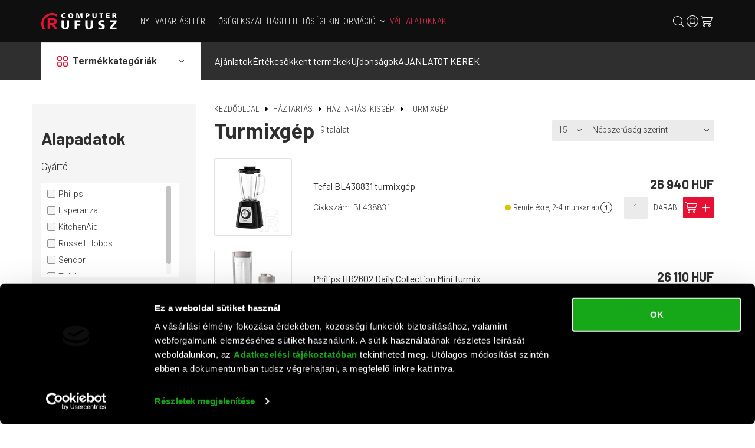

--- FILE ---
content_type: text/html; charset=utf-8
request_url: https://www.rufusz.hu/turmixgep-cHAKITU.html
body_size: 57859
content:



<!DOCTYPE html>
<html xmlns="http://www.w3.org/1999/xhtml">
<head id="ctl00_head"><title>
	Turmixgép - Rufusz webáruház
</title><link rel="SHORTCUT ICON" href="favicon.ico" /><meta name="revisit-after" content="3 days" /><meta name="distribution" content="global" /><meta name="rating" content="general" /><meta name="keywords" content="turmix; turmixgép; bosch turmix; bosch turmixgép; russell hobbs turmix; russell hobbs turmixgép; gyümölcsturmi; centrifuga; smoothy; smoothie; szmuszi; smuszi; smooszi; smmothi" /><meta name="description" content="Turmixgép" /><meta name="viewport" content="width=device-width, height=device-height, initial-scale=1, user-scalable=no, maximum-scale=1" /><link href="https://fonts.googleapis.com/css?family=Barlow:400,700&amp;subset=latin-ext" rel="stylesheet" /><link href="https://fonts.googleapis.com/css?family=Roboto+Condensed:300,400,700&amp;subset=latin-ext" rel="stylesheet" /><link href="https://fonts.googleapis.com/css?family=Roboto:300,700&amp;subset=latin-ext" rel="stylesheet" /><link type="application/opensearchdescription+xml" rel="search" title="Rufusz webáruház" href="https://www.rufusz.hu/chrome_rufusz2020.xml" /><link rel="apple-touch-icon" sizes="180x180" href="/apple-touch-icon.png" /><link rel="icon" type="image/png" sizes="32x32" href="/favicon-32x32.png" /><link rel="icon" type="image/png" sizes="16x16" href="/favicon-16x16.png" /><link rel="manifest" href="/site.webmanifest" /><link rel="mask-icon" href="/safari-pinned-tab.svg" color="#e51034" /><meta name="msapplication-TileColor" content="#ff0000" /><meta name="theme-color" content="#ffffff" /><link rel="stylesheet" type="text/css" href="/App_Themes/Default/ShopResourcesHandler.axd?k=e638cb624fe7688a554dfacebed0bec3&amp;t=css&amp;l=hu" /><script type="text/javascript">var Session = { User : { Lang: 'hu', Dnem:'HUF'}};</script>
<script type="text/javascript" src="/ShopResourcesHandler.axd?k=81ba96a3202f6fa17f4d971b9752f152&amp;t=js"></script>

<!-- Begin: GTMInit head -->
<script type="text/javascript">
try{{
    window.dataLayer = window.dataLayer || [];
}} catch(e) {{}}
</script>
<!-- End: GTMInit head--><meta name="robots" content="index, follow" /><meta name="revisit-after" content="5 day" /><!-- Begin: FacebookPixel head -->
<script>
!function(f,b,e,v,n,t,s){if(f.fbq)return;n=f.fbq=function(){n.callMethod?
n.callMethod.apply(n,arguments):n.queue.push(arguments)};if(!f._fbq)f._fbq=n;
n.push=n;n.loaded=!0;n.version='2.0';n.queue=[];t=b.createElement(e);t.async=!0;
t.src=v;s=b.getElementsByTagName(e)[0];s.parentNode.insertBefore(t,s)}(window,
document,'script','//connect.facebook.net/en_US/fbevents.js');
fbq('init', '183048689297296');
fbq('track', "PageView");

</script>
<noscript><img height="1" width="1" style="display:none" src = "https://www.facebook.com/tr?id=183048689297296&ev=PageView&noscript=1" /></noscript>

<!-- End: FacebookPixel head--><!-- Begin: GTM head -->
 <script>try{(function(w,d,s,l,i){w[l]=w[l]||[];w[l].push({'gtm.start':
  new Date().getTime(),event:'gtm.js'});var f=d.getElementsByTagName(s)[0],
  j=d.createElement(s),dl=l!='dataLayer'?'&l='+l:'';j.async=true;j.src=
  'https://www.googletagmanager.com/gtm.js?id='+i+dl;f.parentNode.insertBefore(j,f);
  })(window,document,'script','dataLayer','GTM-5GSR7P');} catch(e) {}</script>

<!-- End: GTM head--><link rel="canonical" href="https://www.rufusz.hu/turmixgep-cHAKITU.html" /><meta property="og:title" content="Turmixgép - Rufusz webáruház" /><meta property="og:description" content="Turmixgép" /><meta property="og:type" content="website" /><meta property="og:url" content="https://www.rufusz.hu/turmixgep-cHAKITU.html" /></head>
<body>
    <!-- Begin: GTM_Vision body-->
<script type="text/javascript">
try{
    dataLayer.push(
{"event":"VS_ViewCategory","__vsData":{"user_id":null,"products":[{"Cikkszam":"BL438831","Cikknev":"Tefal BL438831 turmixgép","CikkcsoportNev":"Turmixgép","FocsoportNev":null,"Index":1,"BruttoEgysegar":"26940","Mennyiseg":"0","Gyarto":"Tefal","currency":null,"coupon":null},{"Cikkszam":"HR2602/00","Cikknev":"Philips HR2602 Daily Collection Mini turmix","CikkcsoportNev":"Turmixgép","FocsoportNev":null,"Index":2,"BruttoEgysegar":"26110","Mennyiseg":"0","Gyarto":"Philips","currency":null,"coupon":null},{"Cikkszam":"SBL 4371","Cikknev":"Sencor SBL 4371 turmixgép (ezüst-fekete)","CikkcsoportNev":"Turmixgép","FocsoportNev":null,"Index":3,"BruttoEgysegar":"19920","Mennyiseg":"0","Gyarto":"Sencor","currency":null,"coupon":null},{"Cikkszam":"5KSB4054EBK + 5KSB1CPA","Cikknev":"KitchenAid 5KSB4054EBK + 5KSB1CPA asztali turmixgép (1.4 L, fekete)","CikkcsoportNev":"Turmixgép","FocsoportNev":null,"Index":4,"BruttoEgysegar":"144720","Mennyiseg":"0","Gyarto":"KitchenAid","currency":null,"coupon":null},{"Cikkszam":"HR2546/00","Cikknev":"Philips HR2546 Daily Collection ProMix rúdmixer","CikkcsoportNev":"Turmixgép","FocsoportNev":null,"Index":5,"BruttoEgysegar":"27940","Mennyiseg":"0","Gyarto":"Philips","currency":null,"coupon":null},{"Cikkszam":"SBL 4370","Cikknev":"Sencor SBL 4370 turmixgép (fehér-arany)","CikkcsoportNev":"Turmixgép","FocsoportNev":null,"Index":6,"BruttoEgysegar":"12600","Mennyiseg":"0","Gyarto":"Sencor","currency":null,"coupon":null},{"Cikkszam":"SBL 3271SS","Cikknev":"Sencor SBL 3271SS turmixgép (ezüst)","CikkcsoportNev":"Turmixgép","FocsoportNev":null,"Index":7,"BruttoEgysegar":"15200","Mennyiseg":"0","Gyarto":"Sencor","currency":null,"coupon":null},{"Cikkszam":"22250-56","Cikknev":"Russell Hobbs Explore turmixgép","CikkcsoportNev":"Turmixgép","FocsoportNev":null,"Index":8,"BruttoEgysegar":"16050","Mennyiseg":"0","Gyarto":"Russell Hobbs","currency":null,"coupon":null},{"Cikkszam":"EKM023E","Cikknev":"Esperanza  Pina Colada turmixgép (szürke)","CikkcsoportNev":"Turmixgép","FocsoportNev":null,"Index":9,"BruttoEgysegar":"12360","Mennyiseg":"0","Gyarto":"Esperanza","currency":null,"coupon":null}],"products_id":["BL438831","HR2602/00","SBL 4371","5KSB4054EBK + 5KSB1CPA","HR2546/00","SBL 4370","SBL 3271SS","22250-56","EKM023E"],"products_groupid":"HAKITU","lang":"H","currency":"HUF","category":""}}
 );
} catch(e) {}
</script><!-- End: GTM_Vision body--><!-- Begin: GTM body-->
<noscript><iframe src="https://www.googletagmanager.com/ns.html?id=GTM-5GSR7P"
height="0" width="0" style="display:none;visibility:hidden"></iframe></noscript>
<!-- End: GTM body-->
    <form method="post" action="/turmixgep-cHAKITU.html" id="aspnetForm">
<div class="aspNetHidden">
<input type="hidden" name="__EVENTTARGET" id="__EVENTTARGET" value="" />
<input type="hidden" name="__EVENTARGUMENT" id="__EVENTARGUMENT" value="" />
<input type="hidden" name="__VIEWSTATE" id="__VIEWSTATE" value="olbuPA1Mz7eDoJvqUuGlYbfnTK4lT/p1z3Ydc5N8Va3ggXu6+Xje46z2gkRMVB/y7hUW24hE1qauNiyOhgnlt0tUqWZPjtx3XMftlzxZ/HoLa6tZnjAQKstP7Q2/TDJKxhcJ4gVtWCo8F/HHCaH7okDDWjOdo1cOXnNskvzfvqXnJtom4o+YORhanYNYr5J/I6bk0lzzc47SQfB+Z1S4JQrR6/QLfOCUFhTvbIlFpll2J56mbjmZfZ57TcAy44wLwERrLKQj44iw4srTzm2w9LuFy8CdRk/b+q1czkwZaBoOglhWmY5bxSPGEg8OZXGls6CFMXygioYQa3IEr3Gbprn5md2KF9YTaDJf0rcDc+jMjAEQaN/RBXbAdHHLIOn5166Pn827VnajsYqpd25PEOjPh1UUSCgGgYOfOMHBcZcjfbQbY/aE4ruJlv/jzonN/Z906cZWR0Y8ve581Ot19yPF7LWHbZXFfUYeuVjS9ki4Vei8YbgF5kL5Ww32UdVb8eW2a35UvOeHs89XH5MhcGR+U4nEDE6L/fELJp9HTBdsqHul2z+PHSxXVEJxXRr/Vd2uIuo2u1TQuVa8DPnx0gnHUorh+aUQWV0Xemj0Hp1ExC2OiRGwCaVwtD1aqbt8hJaxw2ESL7qRi2M3QCt27355bqsK8Bytts0IJlm5RoXw6u9GQeWdkHkXJt9rVrmNGJlHg1Qg3jX+mRDkzqGJYQ9Oz6FwvuRC5joRMqcPgRyZweREimVPs8EHre17R9dX/q3EeGdZOXCF4KjZaoD7OY+E8UvMKHSSt2TqUbj8OVNz/U4ua8UpnfJkw63Gq2LPuEJwKSeSSQ/Mf9qIJFH5Y0BC0Zgpjz4n+PykOC+Op/8ZobeK44zsEDIKZWuZ/T8K95DH7kdcOMsezTRo1jlJWKnkbF3WStYsUw+On9HXoQHSzjxGnn5zzRjYUN7BVqI1EoyTsOIp66o53y+V/GzIgiUjxauFP7Peg8Zwss1Dsub+SXSjPwHLIxdkamaGb88Gk2L4eZq8g0sXtDRANhc9FFdAhKfGxcVb4OfwzvL+IZjEN6Ub7IhQsWJKe9o01F/7DKaXxB0G0XdLjKz8sLPJ2nbCJRt22cncGIouCt9RS8EitkikM7pmrrddePgDSfl87snHwAruqyeCHxVbLEZt5OkOVPmtEq+wNrh4cQt+jmqGcjuQTlzaifGJZMn/nG4p/[base64]/qfMVkljuZeToGnQ+l8YKWmy/ss9yfRxoUcu+XNVERUihXsXqblzeCyI8bhQ+FU0ozizTBpruyVa48ms+8vppqYJzBEzZz8oNRdoiqfm7rkRW/Mlw13T6pqp7lJ0bxTd3rS/EyoCXB84ccJe2j1fS/NNJ/JjTeMAXdVzHyPsJpQ2JTuOPEr9ya9ejBKk+UkeTuDzwTrayKZzq6dGEn0WLO2AX7UgBeR2sJT8ed182UlJ2lnhrZTV3z4J73XwEHszatoABqqzyOIpFZyDRBnvNfBBOSsH7uRexCK1Qsg+oE8wcWIkzOyANQJRsHg7J5e99NbZ8IU+WSv6JJI+OOk3/366EzKC/JINrCGZ0M9kHiikWh3cPOphSVB+15b5FRByBM2COyJANfbyeSDtEidYZdrgi9IUwQCI2jmFByEUL5Ph4Lb86op6V3Sm5TzQwnERyUJ7NmTpy0Hw+uVNUmrbvB+vjGEBLpn2OaTtqMV1bUi+H2R0AjJRNuzJGmMMNU+5zecSNjal7raMrB/kD2bfF+BUajxeoxvj8ifPWBSdhFTROApl5Ib9s+AX1onmvmiPCSaeOHdRMj8tlPtbNfdKih5FvjY6Gn/[base64]/w0uyRgYLxoYmTUwyc+hSDm7JT4ZSmYwP7hj+qAqjLzfGI3fVqryh3KnGH+78vsx5bVQRIehrvhfNRHU7jTaNm0PkDDzTuVHHjgx17Uj0Z4AODLNQLAkNxoEBSv0MOSBS4opRNRWhjwApYTiWM/Ou+X0X3EBWgxNiYcmWOnldii1YzCA6WlA0ZjrDvhKN9nNTFSCq5XT52HpvdRCjE9H+KcW7NDshBT7wfpbneTIZke2OP7VWfKtYCVVPGcM+Nwwtg1Tnx0z6jsLFQWUyJ/[base64]/xC3HDIiB3ZtEL5yM9BMR9Zy74C2iU4HL8qWomv74t9Zo8QWEnIjxh/A5+GaydFIkcLpJBcWhdTsGwVl1JeckTkRti3YX4T6I6vj0+clT5UsUqOzDOc7J69K29+obunwkj1rBJIeVwYgF/+g4USxCUwe9d8WVbnTw41Ic0WzyolPw4AwmPoZXbD38TWYONpxencwbbM+dzaC/tO72RjfEMqTS5T+gUoVZLaPMHypDt7cqWbTZce3SKkVy4V2UbJqzYViOpiL9c/We0eJfOasIEuYj4oc60i4+F8WTC9DUShzTJmGNNll2n+nuaTQWSNuQItOWJ02AUSmw/[base64]/szOdfxqP7Sx+GHY1xhqR805SdAnApaWI75Ku1ayAk8VqemqO7YcBp8XZR8SpC0fAHYh5Q1ON5SqFJJ5uTaB7LIOlUAaLDQdAHjBSS+sXQZJi/PyF4pmK7tvG8IYxHUy1BLG8FywZb1WO6tanY2K9bXCD6oeZagTJijlVLdrpJ51v8KWWhx+stJTKQQowKqY0BjUpBNsosWKRrXDqvKh6lX+8FhRLgkSyALON2o8pymNYT33Y2gmn9kqikMXyfHD8HD64KEggrRJqow/ulu/tfW8isi24z/pkL4lTcIXlP1JsSLTJYhv0WzBypO9rsEy5elP5mEhBZKjmv/JnBty6Qnw1jj0vSz256vyZTjIPzynEtAccE+R0zzkkifmvSTAgOMNsY0JheIQ+AFG7/sc5/i4wCg1EIuw1nmFVsQwDxTfM57M/MwjqAo81MiSEJOyZW8TO8bRk0+xaJpbRzKIev5sV6TTiNredy6TiIR4RamK7YgQbuenl+t9dlfqpK+I4yv0Hd8MI9cXUFbh6CPkle+g+RXBufCQc2XWzImkC85xfCQtVmxCfsDXqHzotH6jgOExhCxQr39dTqEnPTkQjO4/sR/cuYE4oymgO/z97MdwISrhbjtpN7Pjf1hMNNR6G2FRAYYqJEbsq7Mqkwfy0YeruA2A0xVY913yuMUKSTaQNFHbCeJVEHErIl6rDq5kA6kDevxKszmK69P19zx74BOP2ElslDs33gOia6QO1Gn+moS/zQOHLQWkDPvWsvvchznrcJMess/8SIzsBQzKFvMAgXzDidYsjM97Nb5DTDvn/vnqxJQmQv2Sl+XnDg9x2jGi0/yGWSiBxZvtJwN7XPbF0Vwnk+GKo0y079VoYMzchSr2+sufLD7DvVUBnvH/xuf7nGEVPPtuo8d7f8S+M4nczYy4YvvvBnc9V0mQV2YU/0dTHAjorxBZxp/7Z5+0xZVZSd9u0ms6Y+YJXos/FHzZf9SfCpJiFlCHu2ePc1xY+YlKhZyIHQja1+VGRphGklH1FTeEBnu0pOzUQ5Ml2Mdq5BZqCKu+bKSlirtNNixu2PXU3kBUTES1xRUG6rBqyBJXXhtS5G7877lGjbFD+yrMBBbEwxQyrh01wrv4/bLg9fbrLgS14rDrNnlbJlDEYLNU0od05yefWoJZmAxNpF0Ju8NdtIbtWrq4kTmD8nZJJ3OX9x0xPNpp0FaGP3NrU7nUy4kZtNywQFeUDKv+McL7apWB9x6nNlQLc/eifxH43tki7uqyEpZlMx3Ys92pg6bK8vQgwQmGxA2J0n1nHRdUJwNPHXKERf+Gm960u/YR7G5ZwpMKO8uIyM9prJWD/2boKxtoJqSQrRmmrn04JzZ8Pj6VKfWPImYKf5dzGjDwjLSQ3BcfmYWSsTQqwdNM0JW0c/2l2BgPO2ujkqqfBPUVhpRe+eKXNr+xXXtKp27Tdh/1M5tIXrYSlF053U9mI7O5vBtWtAMejp1O0r6KT6Wcvh9XUIkVjbiyVGFZ4mnqfhJJh+hSIq34woKhxAvviymv3aR5bohSiMkIFvKQ3kHm+IjRCK2HADYcjbk6NkLdk5enCDUxYgMwxv/LAKEb10vaaGc8+DYN2qn5ikI2VJVW8VO5bkgXECR7cvKnzFoo9bn/[base64]/KYqCmWcvoa64IJFJd7vpwFkBlZRzuYjlf4gg6KCLi5zyY1poUF97lq66jKyT2NJQg+CJ3JG55wF6G3qdY5sLzcj0G4KqpagxZo/ae5pHnyhnba7UyalnxsVUvF85W0/wcT+JnW2fiNFKEAUvxlls0TlnVHwi56Dd+FZ9+U97fE8M56fj593vh0cC2b1YYnJGlDw9u+am+dvJ/Fzp7WGQRQTIKQMKG2P56SW56HDAPvRXq2j+rRfwVxbrUfNpE0sDc7yEIzHlDwCjMX/GPZFnrisA2+TSfUZzOvbDQ3nFrNs7O6TIVWg0JJFSOwxuJ5F9YBteIJ6erJ4Hg+kEsJ61lLdQdrVAdBHQwUq/pxzEp/5gNpvfMZNTgbHPUONaJ+hbKigumzbI58v6YDif2/Ji2t+13RPD7odvrkoQX9v6WIfAv7turhpnSOsXzoiKA8o2vytUYBZadWXNmcqyBhxHkrg8OTQUdq8j0VrA3peY9uovnGcnEZi5k+nuJOMsqHyCOMNmhOL3Vp0MlotCWP+YTJAW0955VVWzNYumIivQRRw6f+QG/HZW+MeGLiaSl67tNW/hiChvaTNkjQUurZF0WCtM4KfxfCtByKod3OP4f08xdv/UoPBH/ueHNmhb+Ws0BCIV4FsMDSnNlaTc/WtM4M4nwGyGEgq3+jeirdv+qXSq9oN35HGwBCGptIngeZdoCrJY2lyGo6ErV5AJqLzFf5Jt2CMFsNIsCste2EkGBNy/A/2T6T6NEGaUjIG62Uf/tC8o/JBO/G92V+tPBwml+WqMgwbEQL8XA067Ce/XXUL5WxFo8oNXp+LbIjP+9r60skXUTO7z2D2hZHZmdflhZGG032OvZEomkPYbC9PGC06UMaR49e3xclXcbx/cTLoCkiMEa3I55cNIzCGKPVZmuOOfqLxEYxmDzJkRGE0eGa5eQDpWCGCCp9wMq+FQynovZHwGGexQxNtoW8jifkPzmVNz2Nmbu5mXebDQO2I/IiI8jlvPkf2b6oniaRj6GQHAFWWCaM50uzFqO0rs3wuhmmZ6Wc1Cx7tz63RZ+n+kRowSRdqsHbWinB3kBr2+b9vzKH4e+UWZ/[base64]/Rw44J721RY0AOp4JSsQn6oEWRyaUgHJ9/MVvTaZIlwjpT0T6nSSec4VlQlhZDg75kreBsr2sCq4t+JovicfjZym8IZSxSfk+J0bFH40s0w5DvX69zjeKyf/Fbu+cHNowRpM088uB/q8Fx0IPyYMWbSblFukAbRbCOT745YozE+iG8H541WwCIzI5uM5FBvuKX8GDBqED4eZC/9Jj105HanRms+3JRayyYAOldFtS1MxdagCRV4/J8q3eXkkb68VboDuUWOAMKKibtR0oXEcGC1LvRSiBX/E59h4eooBH4NZzowIAkJZhpZ/O09f+uAL+SG82ct5AGoIaen5cyAggVhYBaZlA1aE9Ov862piYFLNxMQoKkqkclb0DWnvwyyOWY1fvbRAzXzxFkJcGNF/xaxeGdiv7hPIA2WHmy7LHYonhcUE/4+RxeAjeaVppR6Y8udTlLfRZGs7NCtA1Enmv/umEY1iJhv880PWrkgjOpQp3eEZ9e1uJ1wmmAA1GkSpsMBL+XnXpkZZdZFsHFdXuoIlJkQ/56WyjXMRJWnJo0rACAZo0CDXgWuiT9g/ngSekSFFcA5A//U/lvNtBwGWP6BPo3XEZZ8ouobtbKgBEsw8R1Q/CvmiACvrS8eD0bMPqYqnZsiMSq+qAdn5pDp3sbwP8goiXdXpVhtk8ZrVjMZzxFksGJIqq2dOoUBiKjtWQgUQeCiCFYbfOtVVbbhtK7LkN8SLAFq8bipU5wM/rLuf8lotBMqcAWtpJa/VDUxFFKlzKFclmnUzv9W1trbfFM4f4nd6rVe6y7GFLJKegYEAnP2pZ6IuXQDIS47/vd2JYznqv7ycGIziodNL+6PINqtEssjJrQcrbpGKLS8oOjqYj5c6sOiQKCP7D4bdbXecS/ryfhriMqGUk03vxKaXDra/yRW20M86YarjNhx6CxkSSSmxcLKotRo5stSB9iDK2iI1uzJ2N9MuPNVvXjIz+egCQvJG3aYe1D8LttlTP6CtNFuxB7XQngI8ElCVqhmjHAROH0Xbbg9hDfDle1WnnouFp2jSc+hBz4GjA/ZrRcclzzGMZvQsvt7Ct6PWqK61bbfKDNDVoo7OeeJpyRm83Z4zp1U77hnpvIiwUQxSKLCLJ2r4lUc6i2HrhCP6+MXTlUolTKvSaohrJaFGQICrz04/QbLhgEN/xWa3/5Xgmlhb6FtnXHQRdONU/l5YN3ODt9GKGkJ/MmrTylCohFnkPal/BtGbHUHhl6IRc61zHdMJSKVfT6c5mGofsY6h1QWyMAAHPyRGmlaNzEYePxGxl0Qe7KVW2BqJ1McbaGcs3j0ghKVNnJVnuToyPjCn0lKYWtFB+Lxir8VxKcBFQs7J/5A+5p242hCQgIfPhpy1m5HarMIUGU9CjJ5DH25T+82uKA2CRb4wCgcjTRxfaSPJC5F11I9e2pKTJwHsQqIYwdPhBhiiXibeanvp8Wj5P4I1xuc/rc6d9B0FcHhctuCPZEdZPpjf79m/mHVLSsWcLbGYFwUv0dnS6n6huRCsGjVfmNQZ6TXfOzvXAEy9J1Swvfrufx8fUnQo7Mw1BOmT6J8rtzRxk2k6+s5iM7sUr9bxoZWI6MMRgzAMpeHLuO9bGK+/xFxJRp5q/LrPXV5TfOgg/iT+/YdqAOKytuigntYVYcoCZfQqEcA3DcBb99m3gHAtzSkB5QFItrbBpkklVQpUR1uGxvYj+fbveT6BRvml82PCtyExJWxd8uMS0nrbci87o81/0VTCKL8iVXDgYr0ae+/S1n/6KUd+S/82D71zRDrYdSWT3+aX+tJugq0Etrg4635OT/Y0cWogErSnKMc97Pha1km72oaFBurBOW/uWrtCThTArqe3IIE0dpuRcDJo0arTMoJHv++bcrl684bEMs5nYsqwgaY2Yzv09hjCM5J/N13DzPZSOoZUzeAKPi4OeSlfFFCiVuuqc41TRRwJkqT8P14/l95VpN+oPXWyA9QQ6Sr1xI+n3i5BvU7wVLrY/YIPSpLvSZjHA/Ixkp3frRhZqSmCvbHHEfSinacH1clfFCTNIOgtJ9R4TXnDnvl4sqQp1hNyn0KrOS7/+vnH5yCmlG3/[base64]/snyy7eet1Iz8mi3VRkjEukyp03kbMnLYegBziO8vm89B+U4ylSlkNQGAc8scQgTTP6CPOvYtru+sebmWwV/NocMJI3P4nVXsarpaSijQda2nqTpjM1dR59NA5j6BiMzmdmhxB5qAvEerHKLOust2TvpIJ8+xs7y/tQb0S35B6i5Wc4rzx+jTcFIAh9/aAMM4HqZPxSnHdaMlX6D6Rmq+HWfb+xK2MxZDAGDHAdoBIzgbHHps2PewKwLKJzbV01GtTXgzoDkXw1dSg4x2474ukX3zzrOXIBVDiGaHoBZXRLiAoYN2X9rgg91q+vt+8OyO0vvKcbAL83kJV8kqYE0fMoedoRKfUIZ1OfqnKVoZ5dFpchJsRB+5fZ7UIF+pkp7G/nlnleetjugUmsCfs2InS0mEuhYCxP0Hqp6pj0uOO9roKHvRWeQsJARaHU4M/1gLfJ0HqgAindtQF+HSkAj+p62KqQdKOujE/NSloVpbWBHzXoI3RuTnzLvn5VVqh5ythv0Xrls0yj41GFHofhbTHok3o/yToB3oeF5LxSNXKKmKIR/PphV06feiX4EoXMv+Lj4oI0TlOgb9fukYWBbOpHmS6/0H51UUPMmYrUmcIuRw4baoFPHq+ngTMv0YgfFpQmnnJ7N6DS6jy9lYpIRcTu3YD8Zr/dEooqMOqGwpAX/JmOq3um1x1LViYVaAyUwgkvX9QojmoCvkc39hCZn8dtU/1cYq5TU4GasOfMiKWVT1y6FVfyZtnAXX95NV76yEC18hqkGiNA2/jWfLxfJuOsTWZTIYJc0T/5eB2uBOcXPW7qEndInNlRiOeyFVbcV8+tYtJyZhYi9yHSqGmdu1H93jDSChhaXMWfoEpEInToZbTdBlTnbztp0AcAD5dN3l6jYb3nD40mw9Nn+CYz4PGUn1LKohArC8O2Mx7Ha/kgQoempiR6FDYpR/I/zmy139qXSLqUl3ePtUTGH1uzDWWhgZCJfPawCM79z54e0/0HDAjuuoUVkk89Z+J4pU5X6ANS+aQ/MqbfMQ7T1/YfwPAPdqdBMxp+gN9TnlRGp1QS8CMdEeRAR1P9yBFGjWraMZp2ZfonDHqGtgaVnKFv14r6PY5uXbtrO/9EAOnXAEsHXyQCFPN6dlAhGTNhd0yiRGngKPvtomtEvgfIXqNyFX8IjdTF99qbwa65ZFZfr8hMWcjY2dGSct1rzXWvmXwTaFm2f3xgtozfUM87OPBAJlGJCeK5aLJmZte3/hcMSy0FB1L6nhsaX0pUv8hKQ1jmMBBx6KU2P2yP6Md8GiY0wPk1dIg1Ot9DbHugsVIZQYMXcoEU+KfRLlDXRdW5cBdOi3dcILfc455dkc/jckoZTSFVaC+nIh5/6hhAVvcanQahFiqPmPEHlboH1CypQZROXXBeMECG8uqXUslCgOfDRJ/uxfiHSlmQvPVfw2yV7NuGokGnHWGSom895BumFSE6bk/JdG7oSIdUITy+aPUtPOIJ6yHQKK5+/fKffe+hRacrZQVx7SLy1z/ilDhURlDrcNG5t5XVjRpiBYrN1D1Cr/[base64]/2T0nZ8l8HzNav1Gg4ZMiPAcr7yc3XzIn00nauDQfTQEv5brRjjHzM4ksPHRuAnyDOrueAp0/3T0EkTXaJp6iZsXtdc/5kshAGJvxPnvSelmivk8WBpzY6HzfSbfoQwZipPMCrZUCuw1fvOpHf+sx6o4ZXwQXXEtR+MbjqCAO5q0f7cxWSF2hflZhKj/Ql53LpI/Ywu5yRqIpcYAvjQ87xyYM1FnhnKCzNC/i/1Lc3pqNwEH/phop81SsSDVr7Z7K46A0sKx8Kf3VqSmLh8LNvpxqU7Sgsgt33JPzRDl3PGP0OzlIojyHse9B5399bGIt8HZnr9PnjPyzipSEoFXNesTNft1Q6be/z1tHBDN69eh6vKy0QQBJyDqAb9mvCtLgG1i8l6erm857ymM3zMha8dxmZTZqV6KhnJmtoyKOMQXSCtkQapiXdsGbr5x9yh96JsfFddPsXo8fk3T9wBejdpc4g4chzJb0Jr4KAgPlozOyllB50xs25VcIcN1PBLuTeyTa+5T6XwVXS72MsSz5P//P2l3dGiSZup82TbAceRFOKu6Blw78aoJAUSQRLsU5QZh+julKHmX+p9JpeEC7FPn+GuMBfScTPyq8YOgHlJqDhzk/pcFU8vSLEhoJ086wjjFR4iD9VWOeNG99QErmfjI7Y8Lt96VetJnWoNZ2zLPSSdDh2LCoHykHHG6UCW/F6xb5x0z2f4VLctTAjxIZX1cfhIj3ki1v23ZVEICdH2j959aTQ5YAgd031eXvyOKaEgB33Kao5yU7ePhQv4+0vHx0Jc+5CUsn1WCYBvaZWvrFuVWYnnR/zVesd27ZmfQXUsLIchqI5dLyn7b4USNcigUikUNvWN1ocEG+yJo8d2poDg0fyc4PkmGPHMyQRVAUjDc8XmFt8hekhHau1/U7f7qsGSfMy1IAf+T0fvTrT8i+q0dwHbezyf1llJua56tfa006qmauSjnJY+znTZhtwhAQUA6gQhq9LLKCSuUO+yhRuualtUbCudzPusxC+x9PbRLt0Wqv7Lnh8t/2YA0v52bixj2YVT6+XNXSx3eyHFv7x/4ILBlNAw86CU73f6jVyon4nJmnoLDTCxS8LxysWfnxxj4vlrDhcdF+JSrP+62JL8s/XJ1q5xyJ5NLS/sXmG0ic5lwWopeiYImpTAb7PnOQgvwGoHm4XQreSHTE3dDh6dB8tAQLkq5yAeQyBNGtgv6UExQfw7+5tFLKLMb4Wjk8CkdpgeBkijYR1BaG5OgKFyK4wyDgL7FZ3rpG+U1Qkii/W7jdhrHH1YOzZX1Zl4n0C4dFZTcOKdY7QYiabe4/[base64]/RKsfENY9Gf3rJP5PZLd34l++WPYpcAh7P8P2nf3Qo3HReyhbHAxTncLUHtWVnMxej48um3eZ/eDXUhxjZdh9W8XHVNnvy6PoExKhi9cFKTr2UJy6NPE+W1FUNglXUVu1OtxDIc/4fmmrJUZcTsvPxsbvlEl3yXmTpn4reCAGAHdpYB+GNNU9t+WI7oxF56W78gcvOrwz1Ozvmdec3aCwa6vjv7JHdOry/y0IszpkrHwzP1a10WHFwgNkPVXSsiAgPGBRMX9ytNFeRz/NXuOq0LnlBoOwmnyklZJMjAp8PIfoMU9RFnfrMhmP124hCic6FEu3qNarCxxgyHka8HZMQ6WuKQda7OsAOyK43EPMVoPs1hZD2MnqcFPofVnR4HEV2zE4PyJUZGEO9E7fuama2KaVdXnCsNDW5CHjoo64/2wdiI8vn0UoCk6KcDmTGuWeI3n0nXBRa9antilvDrzbIEI+H796M8e61Rrp1rpKdRYKx064gi7NEZIW+iHLJvErkN38mSlXOr4uMsclb1z4GpyDYyr+detCeJKI1lXYs1/v1/JxbB2omkd1Ll3R/o3l1aThA8uPKblVnigB9daoKDWoID+rtP1f3nRjln1vKiyI3QuGeUVtPKp/+XJJIzfL3SsimS23MgDOPkAN0m7TWOBS+nUUS8FuiaQvy+xfGfFGWw7//ErosXGcClB2NkAuDmEYhS0iGjnb9B1PFxkYw26EB4TcHgxlt86lTKjjPcSiF3OfKhwSZLXjjPbrKhsC7/GE7078UK9UapfndIgUhVqXE61jjHUcQ2Fg6pxyRGppdI637F0mLiJbnAmv+xRlKo1+O95ixXMFeZAjwkLi9KdGRKDq61W3gRqczY4vumqHexnUpTkSlA4SXnmJz5I5W8XUONuzeuuZeIw1OdH4MZBubD1m7gPFC9ZNack4CwWO/ISqCFKn3aX654MT1JSDjPdPZcJs0/[base64]/GGU8Jmblhro4UAdGPk7oIOYaFjyOD/29/H0kzzfSGnnj963QNZDWCSjaCu5Ay8CLxrYpsIs28PIO7hzsuyM0fQnB2MJJT7s75M4YNnd3TaAhB4REcyZytK+opjlgktBrdTpv7ng99qIRXKcPevi+GIUV13k8YL+Zo0/26CmOl5T/koLKAXo0vW9pj9XX9m4oUEGXOrZEZLZP1LVqlerxIvN8s3uQNjYPgFQUwRIbE8vsXdobeJyExykHKMKsvd4OIj1bu/TRJeDbxoPOK/JXJ85nyxJZaBSReqzlBJ8XG/8JCG0iorgOX2SUTq9NDrpaD9JZKFMtYtXGXIhSPr5yz0vQsOZi8AA6xPCFRqyEwNd146FG3hkhyYJAG3lHPqpS3eMg0YDThFS4lnMBittuaBjkl0JtyPnSqljbMrHpHDRKP1Rh0+OAEbI0L9l++l+CdwbHYY/0c3j7bhn7/TAibiQtdGz/gT0Fy3XMVF2YeH1V83gIhbEmeACQAw2/xhrPoxroRgghajaEXQY4Kn7KCNbHIST4IrydcHNFVJckQlNHyN5bNVypuqg/3GHt+ZYm3n5ldwBJgoJAZt9SI6wQkNGwQPcX92gJA6jbMabmvTspj1Ky7MmIT4xd/UjL7rya4yBfJ2j0gTmNNqEPtoA2XRTz+FLxR9/F2Qm0YnghVmjsIQ3t3DhdB/KgocurSYW0s8GeGX0ts1pBt8VPie/R+7Yufxgu3fe5+6xr2dPC/42PXqxnQbPMMoeREteiueu1OTI1Bkk9bJFdqwfw55XmorFyfPWuLVkwRqaAPJRJO25di+ognxBtiaelaiAe8hP8wYxfwIm/N9z5+Xt4FEz3UJBGdIvZvkoBqqEke42KyJUOxkxql1zXScBpTxLOh3Y1B7axI1ag48WE1f6oZG6VZwOr/cqB1qClGJB4aMv2+/GXS4EzUh68j7WJzRtOTtpeAtQigGweq61vEVM9YXlrvx09HQDTNCCEVfK6H9F4YO+5kj0vX1IbciyxJ5rg8MvuZ1KH2VGyZ+A+t5n2WzJfVH3smO+Wz4ZfFDn2CU19jLL4D816sxKu19268QwtCkzu2/0tvEMyB/TcL0fMLGN9cmOxYzDnuJjBvKupklz4zMjScjg+hq4Vtp4mZK9hUjwXUWBOEF4nhZHBvNZ5ckBtsuT4pX1gpTeSjamso+yIcHy9IADWKSOcEJAS6HTK9U10g6GhmkfPUr6yTNCnH7UQcaMWCXnPslY/uftN2tYi+KJSCKha64lxrpMQSNetA8ncDoTh9oQ8TRbi+sS3RcgJz6TqdoRLfdNk7/yCv6aZFmxy5aPGbSZTw1T/0FbSL3OC0eaRY0XPaEYZ2zgTaghthO928Uke3Y8sIcs5cdjub9GWQcPeVPsDExNL8i33fhS1xTAQa37BsxvFAttj4Bw68pvbp/wMQfu61bWqnj1qp850z1sDeQccJjOGq+Vc5oDVza1VwNnPXQeEEoiLqyLyG9pbT3PY+LN548IkPr6iQ4o33qxmsLUj2pzmGWNgPsfe+9fzl7PAgMt3JZz13PY8J4cHng/YdXyYsKSw/HVglVPUwX4/CEifs8K8jFYevqVnVWlYQbj/bdL8brYl43MUZItKLZSs95lQG1j28KxAZo5op9mFjqFvbxr8pyMVHZnd/eFbfLf9Msbs9Px8fVZA9ookuxrKFE2/8UarvxOHN22semy5XAALACdaN0dRIi5y7GqbiXRFAfgukKH4E6pKSAZ5Io6rhpIXLHPWSccLx9cK9jvDbK7rkJhjLQ198gwgoqs9Qcn7PYC1dILjlIWlYu0Rv5kruUo/Fb6Zo6CL985ZtLICT3d63hl2h0XFXNRk5MYXaLUCuLjHRnbM+L2RRzNowCamuOaGSvQW/wRy5FJa9LKHFQolwpTd6d4MlemV9s8P8DroaoQZYAwbOGanFHOLFD0VNTS7ApmBGHoo5oq7wWOAWEKFrN2fqPnVwpe7L0mrZ49h/cQ5Go9dmzWTY2jolCZSxLo04YfslJ63KVX43xhGMEiDQpEpTnuFUOw054/[base64]/C6u1nM7VKJe3TtzjkiDq+qrvU0isF8tiDKCxCoW9OfboITyHghVNLhWwP1Jitj27XA/GC4DuFov1pMBp2wA/JSfieC5+m7+ZIczU63MT67IZPxqJ82SBcJqxHuJ0K4ZKXLQfGuz4yjUyHrIMuegzrkKvz4DFDfDaacT87lyd+cdZj9MW0GKu+OvrKD1xaOkpB1ckZfe+obX4Pl0+C+TAGHDwNYe8P+C/7BffcJZgAhahA2PtULSSEil8T30e0zZYWr9IT+zu6kE/6YPFO5kH0W64qYWk/BWNB+vdmpn7WLfwvdUyTFefEYQJ6EO4ERI966ja7hvO7RwigjCPEcisBaKGq1FkinXRTUeufq35dFIYEvDeIRf4K/sN3jU8d3u3NSWfeqAZo1dGj4uagGwo309W5VFdLzr/aFYy8ghHqSLsTl0zqqCPyk4UyQIHU3MfZOe3ySMDEaMrdb22tYBmQ3Sib8RzhXabytFZ8dMEXd8BIUy/4ok3goxK5ivxs0akcVapUuFYj32elU9m0YxhidWol9LUiJt/L0KWb0JuLWj7reYvQVMxd0qaVDc4cSOx4dfTCm9+R7szMNpkOGIdQF8djBdW0uM/3cv+sA5Dl/EzIz7zaMrvd40+LNrV10m4hnCUEfnCAQk2xMfcalrq+TlUg0M81+DeMLRR/tGNu/9aDOQVh8qs+2joGxmojExdzZVoAF6GR9XG3sJbQuA2uwM+nRFqVWX0pbp6cyy+/VeAxDXWDH9y0vArXk8r4B/ghgLLi5rIKuC1Tt9kKvxesRLRJBul+uplb6vqf22D9Mo6xVbMLQL5FOZBm1XtrUk/LGM2peOvisqck/fFmrU5evUzdKb/ufuYnGGvzz97YQGdwZ3S7gNRCmdewjPxvo0b9z0eaMLPws2nwjJ011AMCrd6XOFlsAQdKpHuRkkkTrInhLVNCIbHIVXIYSR2nsF6KDoHs/9c6EPklbt5gDrnC+AvUWfSdVB2J4OBIBJWcQb0oWuPSazs6lwQzE5tGRIAts11wkHG0LJTlkUkmJIMzn+XqsG/a5irT11l0nsmIelmrzS5JY8xSGqNSl/N/TZTOpwJr4d7B6PuTev8SqLi5nnO2Bg6Tcblu4Z208+Z2oAHWAQyUBscbseI0c39WVowE5lM9qRR8rBC4dCqtOVMDIw9PLgV9Z8M7HDT5fjuWSu177MFfPkxCimUESoxWZvoiBNqpI33FWhGVVhD3yhbOtW0w6wzD99ChUH0yOaROjymrh5E9ygIND+JAFDC/br++2mNyvfxeCCBD91WzO2IMxoE2/QdzitNXAtmniBmup4wtUiey0bfxVip2cH9/4a4BpKCJzq+u+cmKPH8WSL7R1ruknZqZDABu1waNNgSjUNWiWbopEzdoS3MQe4tVRf7kpBlffywgbfumY3EgiVj5z9odDBMZyeU2XwUrC4KAx2LJiWQRTlKqKLHN/oST4oCPXGXIQTxaBJr1LMChQRCyTG4bVTuf8cagdzRta5Vfx29tyHHQfgDj8bLzU+ELKuvnssiwdjAPLG3JvcThcazBSNAk4OVfal2+8T5441gZRacCcV8pVenslMzA3lGTegSzBW5qgg55UNA2I/QIBXa5SD55jC6A31GRu0CxMyHq38QQyv+/CGAhYu+6GbxebLnI9U+5k8pu3Q6ul0sMiLHR//KG2twAqJY7EwMX893flcGViad3IS/jrHG7sgTGA09Tfb8SBqxxNJqDVWLTFWEzCgCtGvBQgWS+uFkgMYt3p236MPOFQUBWg8HPKLqveW8DuGM6OsVw8AL/4gAmGtPa2W47TFFCTYVwab25L0ApGCjEJEBTiYmdOPbyF6segth4U20Izp5GBjlpoiEYxcu4/FI9m4BBP888Q+FD+PNBZp648CRhnwTnBfLzKZnWYuG61FYKqkRCTInFjffj8Cvx2556VOa/1d83y81hDQlSJzGw2CK/[base64]/XFRoIPeGfAF00r/8G+2d4MQ6uEp/rjc69i3gHee+XHz17bMCXmB1rtj8p7dhzKaDcQnRjta4ByS59y18/[base64]/N1TJ0KRn5In28xo54+O/yFR72Pot73C1wImUEighUIhHCgTDZSneTiR6fD7ZNeUStl17mEGaVechIjZ3wlRr4AdlcbMOmHp14I2U/YaiZBo0LsDyihiPa7iNjpxM75PduvYVdxTRiiU2i5y0lZ80hdbstFle9oFSpOzVooD0V76aBNaOSQVYqJiv3pTFyOpmBpGrCqXyzcmjPrZc5jdr1cLTIH4rXmtsSdXcCrh3tQArZ4STg0/0csav+YP8Ye7R+XGpA==" />
</div>

<script type="text/javascript">
//<![CDATA[
var theForm = document.forms['aspnetForm'];
if (!theForm) {
    theForm = document.aspnetForm;
}
function __doPostBack(eventTarget, eventArgument) {
    if (!theForm.onsubmit || (theForm.onsubmit() != false)) {
        theForm.__EVENTTARGET.value = eventTarget;
        theForm.__EVENTARGUMENT.value = eventArgument;
        theForm.submit();
    }
}
//]]>
</script>


       
          <div class="main-bgr" data-autohide="left">
            <div class="left">
                
            </div>
            <div class="right">
                
            </div>
        </div>
       <header class="header">
           <div class="container">
               <div class="header-top">
                   <div class="logo-cont">                       
                       <div class="mainMenu-btn">
                           <i class="icon">menu</i>
                       </div>                                            
                       <a href="./" class="header-logo"></a>
                   </div>
                   <nav class="header-menu mobile-menu">
                       <ul class="webmenu products-menu -mobile" id="ctl00_ctl23" data-log="WebMenu-27">
	<li class="menu-szamtech"><a href="javascript:void(0);" data-menuid="6">Számítástechnika</a><ul class="subnav">
		<li><a href="javascript:void(0);" data-menuid="614">PC komponens</a><ul class="subnav">
			<li><span title="~/Alaplap-i1112723.jpg" class="item_image_URL"></span><a href="/alaplap-cSZAL.html" data-menuid="15">Alaplap</a></li><li><span title="~/Bovitokartya-i1112549.jpg" class="item_image_URL"></span><a href="/bovitokartya-cSZBO.html" data-menuid="18">Bővítőkártya</a></li><li><span title="~/Hangkartya-i1112567.jpg" class="item_image_URL"></span><a href="/hangkartya-cSZHK.html" data-menuid="27">Hangkártya</a></li><li><span title="~/Huto_ventilator-i1112568.jpg" class="item_image_URL"></span><a href="/huto-ventilator-cSZHU.html" data-menuid="30">Hűtő ventilátor</a></li><li><span title="~/Memoria-i1116077.jpg" class="item_image_URL"></span><a href="/memoria-cSZMM.html" data-menuid="38">Memória</a></li><li><span title="~/Merevlemez-i1112570.jpg" class="item_image_URL"></span><a href="/merevlemez-cSZME.html" data-menuid="40">Merevlemez</a></li><li><span title="~/Optikai_meghajto-i1112582.jpg" class="item_image_URL"></span><a href="/optikai-meghajto-cSZOP.html" data-menuid="49">Optikai meghajtó</a></li><li><span title="~/Processzor-i1112584.jpg" class="item_image_URL"></span><a href="/processzor-cSZPR.html" data-menuid="51">Processzor</a></li><li><span title="~/SSD-i1112585.jpg" class="item_image_URL"></span><a href="/ssd-cSZSS.html" data-menuid="53">SSD</a></li><li><span title="~/Szamitogephaz-i1112720.jpg" class="item_image_URL"></span><a href="/szamitogephaz-cSZHZ.html" data-menuid="54">Számítógépház</a></li><li><span title="~/Tapegyseg-i1112591.jpg" class="item_image_URL"></span><a href="/tapegyseg-cSZTE.html" data-menuid="58">Tápegység</a></li><li><span title="~/Videokartya-i1112592.jpg" class="item_image_URL"></span><a href="/videokartya-cSZVI.html" data-menuid="60">Videokártya</a></li>
		</ul></li><li><a href="javascript:void(0);" data-menuid="268">Szoftver</a><ul class="subnav">
			<li><span title="~/Operacios_rendszer-i1112639.jpg" class="item_image_URL"></span><a href="/operacios-rendszer-cSZSOOEOP.html" data-menuid="618">Operációs rendszer</a></li><li><span title="~/Alkalmazas-i1112651.jpg" class="item_image_URL"></span><a href="/alkalmazas-cSZSOOEAL.html" data-menuid="619">Alkalmazás</a></li><li><span title="~/E-learning_tananyag-i1112645.jpg" class="item_image_URL"></span><a href="/e-learning-tananyag-cSZSOTA.html" data-menuid="622">E-learning tananyag</a></li>
		</ul></li><li><a href="javascript:void(0);" data-menuid="615">PC periféria</a><ul class="subnav">
			<li><span title="~/Billentyuzet-i1120492.png" class="item_image_URL"></span><a href="/billentyuzet-cSZBI.html" data-menuid="17">Billentyűzet</a></li><li><span title="~/Digitalizalo_tabla-i1120489.jpg" class="item_image_URL"></span><a href="/digitalizalo-tabla-cSZDT.html" data-menuid="19">Digitalizáló tábla</a></li><li><span title="~/Digitalizalo-i1112551.jpg" class="item_image_URL"></span><a href="/digitalizalo-cSZDIDI.html" data-menuid="20">Digitalizáló, tuner</a></li><li><span title="~/Eger-i1112555.jpg" class="item_image_URL"></span><a href="/eger-cSZEG.html" data-menuid="23">Egér</a></li><li><span title="~/Egerpad-i1135904.jpg" class="item_image_URL"></span><a href="/egerpad-cKAEG.html" data-menuid="540">Egérpad</a></li><li><span title="~/Hangfal-i1112566.jpg" class="item_image_URL"></span><a href="/hangfal-cSEAUHF.html" data-menuid="26">Hangfal</a></li><li><span title="~/Monitor-i1112724.jpg" class="item_image_URL"></span><a href="/monitor-cSZMO.html" data-menuid="42">Monitor</a></li><li><span title="~/Szunetmentes_tapegyseg-i1112586.jpg" class="item_image_URL"></span><a href="/szunetmentes-tapegyseg-cSZST.html" data-menuid="56">Szünetmentes tápegység</a></li><li><span title="~/Webkamera-i1120498.png" class="item_image_URL"></span><a href="/webkamera-cSZWE.html" data-menuid="62">Webkamera</a></li>
		</ul></li><li><a href="javascript:void(0);" data-menuid="46">Notebook</a><ul class="subnav">
			<li><span title="~/Notebook-i1112581.jpg" class="item_image_URL"></span><a href="/notebook-cSZNONO.html" data-menuid="635">Notebook</a></li><li><span title="~/Notebook_taska-i1112580.jpg" class="item_image_URL"></span><a href="/notebook-taska-cSZNOTA.html" data-menuid="636">Notebook táska</a></li><li><span title="~/Notebook_hatitaska-i1962847.jpg" class="item_image_URL"></span><a href="/notebook-hatitaska-cSZNOHT.html" data-menuid="637">Notebook hátitáska</a></li><li><span title="~/Notebook_tok-i1962844.png" class="item_image_URL"></span><a href="/notebook-tok-cSZNOTO.html" data-menuid="638">Notebook tok</a></li><li><span title="~/Notebook_hutopad-i1112652.jpg" class="item_image_URL"></span><a href="/notebook-hutopad-cSZNOHU.html" data-menuid="639">Notebook hűtőpad</a></li><li><span title="~/Notebook_kiegeszito-i1112653.jpg" class="item_image_URL"></span><a href="/notebook-kiegeszito-cSZNOKI.html" data-menuid="640">Notebook kiegészítő</a></li><li><span title="~/Notebook_akkumulator-i3114998.jpg" class="item_image_URL"></span><a href="/notebook-akkumulator-cSZNOAK.html" data-menuid="840">Notebook akkumulátor</a></li>
		</ul></li><li><a href="javascript:void(0);" data-menuid="617">Tablet, E-könyv</a><ul class="subnav">
			<li><span title="~/Tablet-i1112589.jpg" class="item_image_URL"></span><a href="/tablet-cSZTATA.html" data-menuid="57">Tablet</a></li><li><span title="~/Tablet_kiegeszito-i1112590.jpg" class="item_image_URL"></span><a href="/tablet-kiegeszito-cSZTATK.html" data-menuid="655">Tablet kiegészítő</a></li><li><span title="~/Tablet_tok-i2954655.png" class="item_image_URL"></span><a href="/tablet-tok-cSZTATO.html" data-menuid="793">Tablet tok</a></li><li><span title="~/Tablet_kijelzovedo_folia-i2954652.png" class="item_image_URL"></span><a href="/tablet-kijelzovedo-folia-cSZTAKV.html" data-menuid="794">Kijelzővédő fólia</a></li><li><span title="~/E-konyv_olvaso-i1112722.jpg" class="item_image_URL"></span><a href="/e-konyv-olvaso-cSZEKEK.html" data-menuid="24">E-könyv olvasó</a></li><li><span title="~/E-konyv_olvaso_kiegeszito-i1112557.jpg" class="item_image_URL"></span><a href="/e-konyv-olvaso-kiegeszito-cSZEKKI.html" data-menuid="658">E-könyv olvasó kiegészítő</a></li>
		</ul></li><li><a href="javascript:void(0);" data-menuid="616">Hálózat</a><ul class="subnav">
			<li><span title="~/Biztonsagtechnika-i1112708.jpg" class="item_image_URL"></span><a href="/biztonsagtechnika-cSZBT.html" data-menuid="247">Biztonságtechnika</a></li><li><span title="~/Halozati_eszkoz-i1120495.jpg" class="item_image_URL"></span><a href="/halozati-eszkoz-cSZHA.html" data-menuid="28">Hálózati eszköz</a></li><li><span title="~/Halozati_hattertarolo_NAS-i1120501.png" class="item_image_URL"></span><a href="/halozati-hattertarolo-nas--cSZNA.html" data-menuid="29">Hálózati háttértároló (NAS)</a></li>
		</ul></li><li><span title="~/Szamitogep-i1112649.jpg" class="item_image_URL"></span><a href="/szamitogep-cSZSZ.html" data-menuid="197">Számítógép</a></li><li><span title="~/Pendrive-i1112719.png" class="item_image_URL"></span><a href="/pendrive-cSZPE.html" data-menuid="50">Pendrive</a></li><li><span title="~/Adathordozo-i1120483.png" class="item_image_URL"></span><a href="/adathordozo-cSZAD.html" data-menuid="13">Adathordozó</a></li><li><span title="~/Audio-i1135697.png" class="item_image_URL"></span><a href="/audio-cSEAU.html" data-menuid="199" title="Audio, fejhallgató, mikrofon, headset, fülhallgató">Audio</a></li><li><span title="~/Szerver-i1112709.png" class="item_image_URL"></span><a href="/szerver-cSZSV.html" data-menuid="227">Szerver</a></li>
	</ul></li><li class="menu-gamer"><a href="javascript:void(0);" data-menuid="255">Gamer</a><ul class="subnav">
		<li><a href="/kereses/?SZURES=GAMERBILL" data-menuid="258">Billentyűzet</a></li><li><a href="/kereses/?SZURES=GAMEREGER" data-menuid="256">Egér</a></li><li><a href="/kereses/?SZURES=GAMEREGPAD" data-menuid="257">Egérpad</a></li><li><a href="/kereses/?SZURES=GAMERALAPLAP" data-menuid="819">Alaplap</a></li><li><a href="/kereses/?SZURES=GAMERVGA" data-menuid="265">Videokártya</a></li><li><a href="/kereses/?SZURES=GAMERHAZ" data-menuid="820">Számítógépház</a></li><li><a href="/kereses/?SZURES=GAMERPC" data-menuid="314">PC</a></li><li><a href="/kereses/?SZURES=GAMERNOTEBOOK" data-menuid="266">Notebook</a></li><li><a href="/kereses/?SZURES=GAMERMONITOR" data-menuid="264">Monitor</a></li><li><a href="/kereses/?SZURES=GAMERGAMEPAD" data-menuid="263">Gamepad</a></li><li><a href="/kereses/?SZURES=GAMERHEADSET" data-menuid="259">Headset</a></li><li><a href="/kereses/?SZURES=GAMERJOY" data-menuid="262">Joystick</a></li><li><a href="/kereses/?SZURES=GAMERKORMANY" data-menuid="261">Kormány</a></li><li><a href="/kereses/?SZURES=SEJAKZ" data-menuid="267">Konzol</a></li><li><a href="/kereses/?SZURES=gamervr" data-menuid="275">VR</a></li><li><a href="/kereses/?SZURES=gamerkieg" data-menuid="276">Gamer kiegészítő</a></li><li><a href="/kereses/?SZURES=GAMERROUTER" data-menuid="552">Router</a></li><li><a href="/kereses/?SZURES=GAMERSZEK" data-menuid="260">Szék</a></li>
	</ul></li><li class="menu-irodatech"><a href="javascript:void(0);" data-menuid="8">Irodatechnika</a><ul class="subnav">
		<li><a href="javascript:void(0);" data-menuid="625">Nyomtató, szkenner</a><ul class="subnav">
			<li><span title="~/Nyomtato-i1112598.jpg" class="item_image_URL"></span><a href="/nyomtato-cIRNYNY.html" data-menuid="47">Nyomtató</a></li><li><span title="~/Lapolvaso-i1112597.jpg" class="item_image_URL"></span><a href="/lapolvaso-cIRLA.html" data-menuid="37">Lapolvasó</a></li><li><span title="~/Vonalkodolvaso-i1112619.jpg" class="item_image_URL"></span><a href="/vonalkodolvaso-cIRVO.html" data-menuid="61">Vonalkódolvasó</a></li>
		</ul></li><li><a href="javascript:void(0);" data-menuid="630">Nyomtató kellék, kiegészítő</a><ul class="subnav">
			<li><span title="~/Nyomtato_kellekanyag-i1112599.jpg" class="item_image_URL"></span><a href="/nyomtato-kellekanyag-cIRNYNK.html" data-menuid="631">Nyomtató kellékanyag</a></li><li><span title="~/Utangyartott_nyomtato_kellekanyag-i1112644.jpg" class="item_image_URL"></span><a href="/utangyartott-nyomtato-kellekanyag-cIRNYNU.html" data-menuid="632">Utángyártott kellékanyag</a></li><li><span title="~/Nyomtato_kiegeszito-i1112678.jpg" class="item_image_URL"></span><a href="/nyomtato-kiegeszito-cIRNYKI.html" data-menuid="633">Nyomtató kiegészítő</a></li><li><span title="~/3D_nyomtato_kellekanyag-i1112770.jpg" class="item_image_URL"></span><a href="/3d-nyomtato-kellekanyag-cIR3DNK.html" data-menuid="634">3D nyomtató kellékanyag</a></li><li><span title="~/Fotopapir-i3115001.jpg" class="item_image_URL"></span><a href="/fotopapir-cIRNYFO.html" data-menuid="842">Fotópapír</a></li>
		</ul></li><li><a href="javascript:void(0);" data-menuid="627">Vetítéstechnika</a><ul class="subnav">
			<li><span title="~/Projektor-i1112600.jpg" class="item_image_URL"></span><a href="/projektor-cIRPRPR.html" data-menuid="52">Projektor</a></li><li><span title="~/Projektor_kiegeszito-i1112601.jpg" class="item_image_URL"></span><a href="/projektor-kiegeszito-cIRPRKI.html" data-menuid="628">Projektor kiegészítő</a></li><li><span title="~/Vetitovaszon-i1112602.jpg" class="item_image_URL"></span><a href="/vetitovaszon-cIRPRVE.html" data-menuid="629">Vetítővászon</a></li>
		</ul></li><li><span title="~/Iratmegsemmisito-i1112594.jpg" class="item_image_URL"></span><a href="/iratmegsemmisito-cIRIR.html" data-menuid="32">Iratmegsemmisítő</a></li><li><a href="javascript:void(0);" data-menuid="215">Irodai kiegészítő</a><ul class="subnav">
			<li><span title="~/Szamologep-i3036792.jpg" class="item_image_URL"></span><a href="/szamologep-cIRIKSZ.html" data-menuid="770">Számológép</a></li><li><span title="~/Spiralozo_laminalogep-i3036795.png" class="item_image_URL"></span><a href="/spiralozo-laminalogep-cIRIKSL.html" data-menuid="771">Spirálozó, Laminálógép</a></li><li><span title="~/Egyeb_irodai_kiegeszito-i3036798.jpg" class="item_image_URL"></span><a href="/egyeb-irodai-kiegeszito-cIRIKEG.html" data-menuid="772">Egyéb irodai kiegészítő</a></li>
		</ul></li><li><a href="javascript:void(0);" data-menuid="843">Csomagolás, tárolás</a><ul class="subnav">
			<li><span title="~/Boritek-i3115007.jpg" class="item_image_URL"></span><a href="/boritek-cIRCSBO.html" data-menuid="844">Boríték</a></li><li><span title="~/Tasak-i3115010.png" class="item_image_URL"></span><a href="/tasak-cIRCSTA.html" data-menuid="845">Tasak</a></li>
		</ul></li><li><span title="~/Alairopad-i1112726.jpg" class="item_image_URL"></span><a href="/alairopad-cKNAL.html" data-menuid="299">Aláírópad</a></li><li><span title="~/Szek-i1112737.jpg" class="item_image_URL"></span><a href="/szek-cIRSZ.html" data-menuid="316">Szék</a></li>
	</ul></li><li class="menu-kartyatech"><a href="javascript:void(0);" data-menuid="35">Kártyatechnológia</a><ul class="subnav">
		<li><a href="javascript:void(0);" data-menuid="289">Beléptető rendszer</a><ul class="subnav">
			<li><span title="~/Belepteto_szoftver-i1112750.png" class="item_image_URL"></span><a href="/belepteto-szoftver-cKNBESUSO.html" data-menuid="291">Beléptető szoftver</a></li><li><span title="~/Biometrikus_eszkoz-i1112751.jpg" class="item_image_URL"></span><a href="/biometrikus-eszkoz-cKNBESUBI.html" data-menuid="774">Biometrikus eszköz</a></li><li><span title="~/RFID_eszkoz-i1112753.jpg" class="item_image_URL"></span><a href="/rfid-eszkoz-cKNBESURF.html" data-menuid="775">RFID eszköz</a></li><li><span title="~/Kiegeszito-i1112752.png" class="item_image_URL"></span><a href="/kiegeszito-cKNBESUKI.html" data-menuid="776">Beléptető kiegészítő</a></li>
		</ul></li><li><a href="javascript:void(0);" data-menuid="295">Kártya</a><ul class="subnav">
			<li><span title="~/BlankPVC_kartya-i1112731.jpg" class="item_image_URL"></span><a href="/blank-pvc-kartya-cKNKRPV.html" data-menuid="305">Blank/PVC kártya</a></li><li><span title="~/Contactless_chipkartya-i1112755.jpg" class="item_image_URL"></span><a href="/contactless-chipkartya-cKNKRCL.html" data-menuid="306">Contactless chipkártya</a></li><li><span title="~/Kartyamatricakontapados_kartya-i1112735.jpg" class="item_image_URL"></span><a href="/kartyamatricak-ontapados-kartya-cKNKROT.html" data-menuid="309">Matrica/öntapadós kártya</a></li><li><span title="~/Magneskartya-i1112733.jpg" class="item_image_URL"></span><a href="/magneskartya-cKNKRMA.html" data-menuid="311">Mágneskártya</a></li><li><span title="~/Specialis_kartya-i1112734.jpg" class="item_image_URL"></span><a href="/specialis-kartya-cKNKRSP.html" data-menuid="312">Speciális kártya</a></li>
		</ul></li><li><a href="javascript:void(0);" data-menuid="278">Kártyanyomtató</a><ul class="subnav">
			<li><span title="~/Kartyanyomtato-i1112595.jpg" class="item_image_URL"></span><a href="/kartyanyomtato-cKNKANY.html" data-menuid="304">Kártyanyomtató</a></li><li><span title="~/Festekszalag-i1112641.jpg" class="item_image_URL"></span><a href="/festekszalag-cKNKAKE.html" data-menuid="279">Kártyanyomtató kellékanyag</a></li><li><span title="~/Egyeb_kartyanyomtato_kellek-i1112640.jpg" class="item_image_URL"></span><a href="/egyeb-kartyanyomtato-kellek-cKNKAKK.html" data-menuid="280">Egyéb kellék</a></li>
		</ul></li><li><a href="javascript:void(0);" data-menuid="374">Kártyaolvasó</a></li><li><a href="javascript:void(0);" data-menuid="297">Szoftver</a><ul class="subnav">
			<li><span title="~/Kartyatervezo_nyomtato_szoftver-i1112655.jpg" class="item_image_URL"></span><a href="/kartyatervezo-nyomtato-szoftver-cKNSOKT.html" data-menuid="624">Kártyatervező, nyomtató szoftver</a></li>
		</ul></li><li><span title="~/Alairopad-i1112726.jpg" class="item_image_URL"></span><a href="/alairopad-cKNAL.html" data-menuid="288">Aláírópad</a></li>
	</ul></li><li class="menu-szorakoz"><a href="javascript:void(0);" data-menuid="11">Szórakoztatás</a><ul class="subnav">
		<li><a href="javascript:void(0);" data-menuid="43">Audio</a><ul class="subnav">
			<li><span title="~/Headset-i1112607.jpg" class="item_image_URL"></span><a href="/mikrofonos-fejhallgato-cSEAUHE.html" data-menuid="643">Mikrofonos fejhallagtó</a></li><li><span title="~/Mikrofonos_fulhallgato-i1135691.jpg" class="item_image_URL"></span><a href="/mikrofonos-fulhallgato-cSEAUMF.html" data-menuid="645">Mikrofonos fülhallgató</a></li><li><span title="~/Fejhallgato-i1112604.jpg" class="item_image_URL"></span><a href="/fejhallgato-cSEAUFE.html" data-menuid="644">Fejhallgató</a></li><li><span title="~/Fulhallgato-i1112606.jpg" class="item_image_URL"></span><a href="/fulhallgato-cSEAUFU.html" data-menuid="651">Fülhallgató</a></li><li><span title="~/Fulhallgato_kiegeszito-i1112725.png" class="item_image_URL"></span><a href="/fulhallgato-kiegeszito-cSEAUFK.html" data-menuid="648">Fülhallgató kiegészítő</a></li><li><span title="~/Mikrofon-i1112608.jpg" class="item_image_URL"></span><a href="/mikrofon-cSEAUMI.html" data-menuid="647">Mikrofon</a></li><li><span title="~/Hangfal-i1112566.jpg" class="item_image_URL"></span><a href="/hangfal-cSEAUHF.html" data-menuid="646">Hangfal</a></li><li><span title="~/Diktafon-i1112657.jpg" class="item_image_URL"></span><a href="/diktafon-cSEAUDI.html" data-menuid="642">Diktafon</a></li><li><span title="~/Erosito-i1112740.jpg" class="item_image_URL"></span><a href="/erosito-cSEAUER.html" data-menuid="649">Erősítő</a></li><li><span title="~/HiFi_Radio-i1112661.jpg" class="item_image_URL"></span><a href="/hifi-radio-cSEAUHI.html" data-menuid="650">HiFi, Rádió</a></li>
		</ul></li><li><a href="javascript:void(0);" data-menuid="313">Drón</a></li><li><a href="javascript:void(0);" data-menuid="135">E-könyv olvasó</a><ul class="subnav">
			<li><span title="~/E-konyv_olvaso-i1112722.jpg" class="item_image_URL"></span><a href="/e-konyv-olvaso-cSZEKEK.html" data-menuid="659">E-könyv olvasó</a></li><li><span title="~/E-konyv_olvaso_kiegeszito-i1112557.jpg" class="item_image_URL"></span><a href="/e-konyv-olvaso-kiegeszito-cSZEKKI.html" data-menuid="660">E-könyv olvasó kiegészítő</a></li>
		</ul></li><li><a href="javascript:void(0);" data-menuid="136">Tablet</a><ul class="subnav">
			<li><span title="~/Tablet-i1112589.jpg" class="item_image_URL"></span><a href="/tablet-cSZTATA.html" data-menuid="665">Tablet</a></li><li><span title="~/Tablet_kiegeszito-i1112590.jpg" class="item_image_URL"></span><a href="/tablet-kiegeszito-cSZTATK.html" data-menuid="666">Tablet kiegészítő</a></li><li><span title="~/Tablet_tok-i2954655.png" class="item_image_URL"></span><a href="/tablet-tok-cSZTATO.html" data-menuid="791">Tablet tok</a></li><li><span title="~/Tablet_kijelzovedo_folia-i2954652.png" class="item_image_URL"></span><a href="/tablet-kijelzovedo-folia-cSZTAKV.html" data-menuid="792">Kijelzővédő fólia</a></li>
		</ul></li><li><a href="javascript:void(0);" data-menuid="7">Fotó, videó</a><ul class="subnav">
			<li><span title="~/Akkumulator_tolto-i1112611.jpg" class="item_image_URL"></span><a href="/akkumulator-tolto-cFOAK.html" data-menuid="14">Akkumulátor, töltő</a></li><li><span title="~/Analog_fenykepezogep-i3036810.png" class="item_image_URL"></span><a href="/analog-fenykepezogep-cFOAN.html" data-menuid="814">Analóg fényképezőgép</a></li><li><span title="~/Stabilizator-i1124693.jpg" class="item_image_URL"></span><a href="/stabilizator-gimbal-cFOST.html" data-menuid="808">Stabilizátor</a></li><li><span title="~/Objektiv-i1112614.jpg" class="item_image_URL"></span><a href="/objektiv-cFODIOB.html" data-menuid="806">Objektív</a></li><li><span title="~/Kamera_allvany-i1112613.jpg" class="item_image_URL"></span><a href="/kamera-allvany-cFODIKA.html" data-menuid="816">Kamera állvány</a></li><li><span title="~/Fenykepezo_kiegeszito-i1112642.jpg" class="item_image_URL"></span><a href="/fenykepezo-kiegeszito-cFODIFE.html" data-menuid="817">Fényképező kiegészítő</a></li><li><span title="~/Memoriakartya-i1112617.jpg" class="item_image_URL"></span><a href="/memoriakartya-cFOME.html" data-menuid="39">Memóriakártya</a></li>
		</ul></li><li><a href="javascript:void(0);" data-menuid="59">Televízió</a><ul class="subnav">
			<li><span title="~/Televizio-i1112629.jpg" class="item_image_URL"></span><a href="/televizio-cSETETE.html" data-menuid="661">Televízió</a></li><li><span title="~/Televizio_kiegeszito-i1112630.jpg" class="item_image_URL"></span><a href="/televizio-kiegeszito-cSETETK.html" data-menuid="662">Televízió kiegészítő</a></li>
		</ul></li><li><a href="javascript:void(0);" data-menuid="33">Játék, konzol</a><ul class="subnav">
			<li><span title="~/Konzol-i1112666.jpg" class="item_image_URL"></span><a href="/konzol-cSEJAKZ.html" data-menuid="667">Konzol</a></li><li><span title="~/Kontroller-i1112626.jpg" class="item_image_URL"></span><a href="/kontroller-cSEJAKO.html" data-menuid="668">Kontroller</a></li><li><span title="~/Jatekszoftver-i1112625.jpg" class="item_image_URL"></span><a href="/jatekszoftver-cSEJAJA.html" data-menuid="669">Játékszoftver</a></li><li><span title="~/Jatek_kiegeszitok-i1112667.jpg" class="item_image_URL"></span><a href="/jatek-kiegeszito-cSEJAKI.html" data-menuid="670">Játék kiegészítő</a></li>
		</ul></li><li><a href="javascript:void(0);" data-menuid="214">Okos eszköz</a><ul class="subnav">
			<li><span title="~/Okosora-i1112748.png" class="item_image_URL"></span><a href="/okosora-cSEOKOO.html" data-menuid="673">Okosóra</a></li><li><span title="~/Okosora_kiegeszito-i1112746.jpg" class="item_image_URL"></span><a href="/okosora-kiegeszito-cSEOKKI.html" data-menuid="674">Okosóra kiegészítő</a></li><li><span title="~/Intelligens_otthon-i1112675.jpg" class="item_image_URL"></span><a href="/okos-otthon-cSEOKSH.html" data-menuid="675">Okos otthon</a></li><li><span title="~/Egyeb_okos_eszkoz-i1112718.png" class="item_image_URL"></span><a href="/egyeb-okos-eszkoz-cSEOKEG.html" data-menuid="676">Egyéb okos eszköz</a></li><li><span title="~/Kulcstarto-i1112747.jpg" class="item_image_URL"></span><a href="/bluetooth-nyomkoveto-es-kiegeszitoi-cSEOKKT.html" data-menuid="677">Nyomkövető</a></li>
		</ul></li><li><a href="javascript:void(0);" data-menuid="210">Sport eszköz</a><ul class="subnav">
			<li><span title="~/Roller-i1201294.jpg" class="item_image_URL"></span><a href="/roller-cSESPRO.html" data-menuid="678">Roller</a></li><li><a href="/kerekparos-kiegeszito-cSESPKE.html" data-menuid="679">Kerékpáros kiegészítő</a></li><li><span title="~/Sportkamera-i1112618.jpg" class="item_image_URL"></span><a href="/sportkamera-cSESPSK.html" data-menuid="680">Sportkamera</a></li><li><span title="~/Sportkamera_kiegeszito-i1112664.jpg" class="item_image_URL"></span><a href="/sportkamera-kiegeszito-cSESPKK.html" data-menuid="682">Sportkamera kiegészítő</a></li>
		</ul></li><li><span title="~/Multimedia_lejatszo-i1112628.jpg" class="item_image_URL"></span><a href="/multimedia-lejatszo-cSEML.html" data-menuid="44">Multimédia lejátszó</a></li><li><span title="~/Fali_konzol-i1112577.jpg" class="item_image_URL"></span><a href="/fali-konzol-allvany-cSZMOFA.html" data-menuid="131">Fali konzol</a></li>
	</ul></li><li class="menu-kieg"><a href="javascript:void(0);" data-menuid="9">Kiegészítő/kábel</a><ul class="subnav">
		<li><span title="~/Atalakito-i1112621.jpg" class="item_image_URL"></span><a href="/tolto-es-adatkabel-adapter-cKAAT.html" data-menuid="16">Töltő- és adatkábel, adapter</a></li><li><span title="~/Egerpad-i1135904.jpg" class="item_image_URL"></span><a href="/egerpad-cKAEG.html" data-menuid="539">Egérpad</a></li><li><span title="~/Eloszto_adapter-i1136065.jpg" class="item_image_URL"></span><a href="/eloszto-adapter-cKAEL.html" data-menuid="541">Elosztó, adapter</a></li><li><span title="~/Fali_konzol-i1112577.jpg" class="item_image_URL"></span><a href="/fali-konzol-allvany-cSZMOFA.html" data-menuid="134">Fali konzol</a></li><li><span title="~/Kabel-i1112622.jpg" class="item_image_URL"></span><a href="/kabel-cKAKA.html" data-menuid="34">Kábel</a></li><li><span title="~/Kiegeszito-i1112623.jpg" class="item_image_URL"></span><a href="/kiegeszito-cKAKI.html" data-menuid="36">Kiegészítő</a></li><li><span title="~/Kartyaolvaso-i1135744.jpg" class="item_image_URL"></span><a href="/memoriakartya-olvaso-cKAKO.html" data-menuid="538">Memóriakártya olvasó</a></li><li><span title="~/Szerszam-i1112648.jpg" class="item_image_URL"></span><a href="/szerszam-cKASZ.html" data-menuid="195">Szerszám</a></li><li><span title="~/Hutopaszta_hovezeto_lap-i3114971.jpg" class="item_image_URL"></span><a href="/hutopaszta-hovezeto-lap-cKAHO.html" data-menuid="830">Hűtőpaszta, hővezető lap</a></li><li><span title="~/Taska-i1112742.jpg" class="item_image_URL"></span><a href="/taska-cKATA.html" data-menuid="347">Táska</a></li><li><span title="~/USB_HUB-i2100135.jpg" class="item_image_URL"></span><a href="/usb-hub-cKAHU.html" data-menuid="537">USB HUB</a></li><li><span title="~/Egyszer_hasznalatos_elem-i3114968.jpg" class="item_image_URL"></span><a href="/egyszer-hasznalatos-elem-cKAEE.html" data-menuid="821">Egyszer használatos elem</a></li><li><span title="~/Toltheto_elem-i3114974.jpg" class="item_image_URL"></span><a href="/toltheto-elem-cKATE.html" data-menuid="822">Tölthető elem</a></li>
	</ul></li><li class="menu-komm"><a href="javascript:void(0);" data-menuid="12">Kommunikáció</a><ul class="subnav">
		<li><a href="javascript:void(0);" data-menuid="41">Mobiltelefon</a><ul class="subnav">
			<li><span title="~/Mobiltelefon-i1112634.jpg" class="item_image_URL"></span><a href="/mobiltelefon-cTEMOMO.html" data-menuid="685">Mobiltelefon</a></li><li><span title="~/Mobiltelefon_kiegeszito-i1112633.jpg" class="item_image_URL"></span><a href="/mobiltelefon-kiegeszito-cTEMOMK.html" data-menuid="687">Mobiltelefon kiegészítő</a></li><li><span title="~/Mobiltelefon_tolto-i3114980.jpg" class="item_image_URL"></span><a href="/mobiltelefon-tolto-cTEMOTO.html" data-menuid="823">Mobiltelefon töltő</a></li><li><span title="~/Mobiltelefon_tok-i2155402.jpg" class="item_image_URL"></span><a href="/mobiltelefon-tok-cTEMOTK.html" data-menuid="686">Mobiltelefon tok</a></li><li><span title="~/Mobiltelefon_kijelzovedo_folia-i2954646.png" class="item_image_URL"></span><a href="/mobiltelefon-kijelzovedo-folia-cTEMOKV.html" data-menuid="789">Kijelzővédő fólia</a></li><li><span title="~/Mobiltelefon_akkumulator-i1227436.jpg" class="item_image_URL"></span><a href="/mobiltelefon-akkumulator-cTEMOMA.html" data-menuid="688">Mobiltelefon akkumulátor</a></li><li><span title="~/Headset-i1135694.png" class="item_image_URL"></span><a href="/headset-cTEMOHE.html" data-menuid="689">Headset</a></li><li><span title="~/Autos_tolto-i2954649.png" class="item_image_URL"></span><a href="/autos-tolto-cTEMOAU.html" data-menuid="790">Autós töltő</a></li><li><span title="~/Autos_tarto-i3114977.jpg" class="item_image_URL"></span><a href="/autos-tarto-cTEMOAT.html" data-menuid="833">Autós tartó</a></li>
		</ul></li><li><a href="javascript:void(0);" data-menuid="212">Telefon</a><ul class="subnav">
			<li><span title="~/Telefon-i2172227.jpg" class="item_image_URL"></span><a href="/telefon-cTETETE.html" data-menuid="691">Telefon</a></li><li><span title="~/Telefon_kiegeszito-i2172224.png" class="item_image_URL"></span><a href="/telefon-kiegeszito-cTETEKI.html" data-menuid="692">Telefon kiegészítő</a></li>
		</ul></li><li><a href="javascript:void(0);" data-menuid="203">Tablet</a><ul class="subnav">
			<li><span title="~/Tablet-i1112589.jpg" class="item_image_URL"></span><a href="/tablet-cSZTATA.html" data-menuid="693">Tablet</a></li><li><span title="~/Tablet_kiegeszito-i1112590.jpg" class="item_image_URL"></span><a href="/tablet-kiegeszito-cSZTATK.html" data-menuid="694">Tablet kiegészítő</a></li><li><span title="~/Tablet_tok-i2954655.png" class="item_image_URL"></span><a href="/tablet-tok-cSZTATO.html" data-menuid="795">Tablet tok</a></li><li><span title="~/Tablet_kijelzovedo_folia-i2954652.png" class="item_image_URL"></span><a href="/tablet-kijelzovedo-folia-cSZTAKV.html" data-menuid="796">Kijelzővédő fólia</a></li>
		</ul></li><li><span title="~/PowerBank-i1115609.jpg" class="item_image_URL"></span><a href="/powerbank-cTEPB.html" data-menuid="204">PowerBank</a></li><li><span title="~/Walkie-Talkie-i3036807.jpg" class="item_image_URL"></span><a href="/walkie-talkie-cTEWT.html" data-menuid="777">Walkie-Talkie</a></li>
	</ul></li><li class="menu-haztartas"><a href="javascript:void(0);" data-menuid="270">Háztartás</a><ul class="subnav">
		<li><a href="javascript:void(0);" data-menuid="753">Ételkészítés</a><ul class="subnav">
			<li><span title="~/Aprito-i1112710.jpg" class="item_image_URL"></span><a href="/aprito-szeletelo-reszelo-cHAKIAP.html" data-menuid="699">Aprító</a></li><li><span title="~/Aszalo-i1212293.png" class="item_image_URL"></span><a href="/aszalo-cHAKIAS.html" data-menuid="700">Aszaló</a></li><li><span title="~/Botmixer-i1112690.jpg" class="item_image_URL"></span><a href="/botmixer-cHAKIBM.html" data-menuid="701">Botmixer</a></li><li><span title="~/Elektromos_fozolap-i1112758.jpg" class="item_image_URL"></span><a href="/elektromos-fozolap-cHAKIEF.html" data-menuid="703">Elektromos főzőlap</a></li><li><span title="~/Elektromos_fozoedeny-i3036854.jpg" class="item_image_URL"></span><a href="/elektromos-fozoedeny-cHAKIEE.html" data-menuid="704">Elektromos főzőedény</a></li><li><span title="~/Fagylaltgep-i1112765.jpg" class="item_image_URL"></span><a href="/fagylaltgep-cHAKIFA.html" data-menuid="705">Fagylaltgép</a></li><li><span title="~/Grillsuto-i1112705.jpg" class="item_image_URL"></span><a href="/grillsuto-cHAKIGR.html" data-menuid="706">Grillsütő</a></li><li><span title="~/Husdaralo-i1112715.jpg" class="item_image_URL"></span><a href="/husdaralo-cHAKIHU.html" data-menuid="708">Húsdaráló</a></li><li><span title="~/Kenyerpirito_kenyersuto-i1112692.jpg" class="item_image_URL"></span><a href="/kenyerpirito-kenyersuto-cHAKIKP.html" data-menuid="709">Kenyérpirító, kenyérsütő</a></li><li><span title="~/Kezi_mixer-i1112693.jpg" class="item_image_URL"></span><a href="/kezi-mixer-cHAKIKE.html" data-menuid="710">Kézi mixer</a></li><li><span title="~/Konyhai_robotgep-i1112694.jpg" class="item_image_URL"></span><a href="/konyhai-robotgep-cHAKIKO.html" data-menuid="711">Konyhai robotgép</a></li><li><a href="https://www.rufusz.hu/merleg-cHAKIME.html?MERTIPUS=Konyhai mérleg" data-menuid="712">Mérleg</a></li><li><span title="~/Mikrohullamu_suto-i1112713.jpg" class="item_image_URL"></span><a href="/mikrohullamu-suto-cHAKIMI.html" data-menuid="713">Mikrohullámú sütő</a></li><li><span title="~/Olajsuto-i1112695.jpg" class="item_image_URL"></span><a href="/olajsuto-forrolevegos-suto-cHAKIOL.html" data-menuid="714">Olajsütő, forrólevegős sütő</a></li><li><span title="~/Parolo-i1112696.jpg" class="item_image_URL"></span><a href="/parolo-cHAKIPA.html" data-menuid="715">Pároló</a></li><li><span title="~/Popcorn_keszito-i1112757.jpg" class="item_image_URL"></span><a href="/popcorn-keszito-cHAKIPC.html" data-menuid="716">Popcorn készítő</a></li><li><span title="~/Szeletelogep-i1112697.jpg" class="item_image_URL"></span><a href="/szeletelogep-cHAKISZ.html" data-menuid="717">Szeletelőgép</a></li><li><span title="~/Szendvicssuto_gofrisuto-i1112698.jpg" class="item_image_URL"></span><a href="/szendvicssuto-cHAKISU.html" data-menuid="718">Szendvicssütő, grillsütő</a></li><li><span title="~/Tesztakeszito-i1983766.jpg" class="item_image_URL"></span><a href="/tesztakeszito-cHAKITS.html" data-menuid="719">Tésztakészítő</a></li>
		</ul></li><li><a href="javascript:void(0);" data-menuid="752">Italkészítés</a><ul class="subnav">
			<li><span title="~/Citruspres-i1112704.jpg" class="item_image_URL"></span><a href="/citruspres-cHAKICI.html" data-menuid="702">Citrusprés</a></li><li><span title="~/Turmixgep-i1112699.jpg" class="item_image_URL"></span><a href="/turmixgep-cHAKITU.html" data-menuid="720">Turmixgép</a></li><li><span title="~/Kancso_es_vizszuro-i2592889.jpg" class="item_image_URL"></span><a href="/kancso-es-vizszuro-cHAKIKA.html" data-menuid="745">Kancsó és vízszűrő</a></li><li><span title="~/Vizforralo-i1112700.jpg" class="item_image_URL"></span><a href="/vizforralo-cHAKIVI.html" data-menuid="721">Vízforraló</a></li>
		</ul></li><li><a href="javascript:void(0);" data-menuid="730">Ruhaápolás</a><ul class="subnav">
			<li><span title="~/Vasalo-i1112689.jpg" class="item_image_URL"></span><a href="/vasalo-gozolo-cHAKIVA.html" data-menuid="731">Vasaló</a></li><li><span title="~/Textilborotva-i1112707.jpg" class="item_image_URL"></span><a href="/textilborotva-cHAKITE.html" data-menuid="734">Textilborotva</a></li>
		</ul></li><li><a href="javascript:void(0);" data-menuid="739">Padlóápolás, takarítás</a><ul class="subnav">
			<li><span title="~/Porszivo-i1112685.jpg" class="item_image_URL"></span><a href="/porszivo-cHAKIPO.html" data-menuid="743">Porszívó</a></li><li><span title="~/Takaritogep-i1112714.jpg" class="item_image_URL"></span><a href="/takaritogep-cHAKITG.html" data-menuid="744">Takarítógép</a></li>
		</ul></li><li><a href="javascript:void(0);" data-menuid="740">Kávé</a><ul class="subnav">
			<li><span title="~/Kavefozo-i1112683.jpg" class="item_image_URL"></span><a href="/kavefozo-cHAKIKV.html" data-menuid="741">Kávéfőző</a></li><li><span title="~/Kavedaralo-i1112691.jpg" class="item_image_URL"></span><a href="/kavedaralo-cHAKIKD.html" data-menuid="742">Kávédaráló</a></li>
		</ul></li><li><a href="javascript:void(0);" data-menuid="697">Szépségápolás, egészség</a><ul class="subnav">
			<li><span title="~/Arcapolas-i1112711.jpg" class="item_image_URL"></span><a href="/arcapolas-cHAKIAR.html" data-menuid="722">Arcápolás</a></li><li><span title="~/Bor-_es_koromapolas-i1136068.png" class="item_image_URL"></span><a href="/bor-es-koromapolas-cHAKIBR.html" data-menuid="803">Bőr- és körömápolás</a></li><li><span title="~/Egeszsegmegorzes-i1212284.jpg" class="item_image_URL"></span><a href="/egeszsegmegorzes-cHAKIEM.html" data-menuid="767">Egészségmegőrzés</a></li><li><span title="~/Elektromos_fogkefe-i1112702.jpg" class="item_image_URL"></span><a href="/elektromos-fogkefe-cHAKIFO.html" data-menuid="723">Elektromos fogkefe</a></li><li><span title="~/Hajapolas-i1112682.jpg" class="item_image_URL"></span><a href="/hajapolas-cHAKIHA.html" data-menuid="724">Hajápolás</a></li><li><a href="https://www.rufusz.hu/merleg-cHAKIME.html?MERTIPUS=Személyi mérleg" data-menuid="725">Mérleg</a></li><li><span title="~/Borotva_epilator-i1112681.jpg" class="item_image_URL"></span><a href="/szortelenito-borotva-cHAKIBO.html" data-menuid="726">Szőrtelenítő, borotva</a></li><li><span title="~/Masszirozo-i3114983.jpg" class="item_image_URL"></span><a href="/masszirozo-cHAKIMA.html" data-menuid="829">Masszírozó</a></li><li><span title="~/Melegitoparna-i3114986.jpg" class="item_image_URL"></span><a href="/melegitoparna-cHAKIMP.html" data-menuid="831">Melegítőpárna</a></li><li><span title="~/Veroxigenszint_mero_pulzoximeter-i3115117.jpg" class="item_image_URL"></span><a href="/veroxigenszint-mero-pulzoximeter-cHAKIEMVE.html" data-menuid="737">Véroxigénszint mérő, pulzoximéter</a></li><li><span title="~/Vernyomasmero-i3115114.jpg" class="item_image_URL"></span><a href="/vernyomasmero-cHAKIEMVM.html" data-menuid="827">Vérnyomásmérő</a></li><li><span title="~/Lazmero-i3115111.jpg" class="item_image_URL"></span><a href="/lazmero-cHAKIEMLM.html" data-menuid="828">Lázmérő</a></li>
		</ul></li><li><a href="javascript:void(0);" data-menuid="698">Fűtés, hűtés</a><ul class="subnav">
			<li><span title="~/Hosugarzo-i1112712.png" class="item_image_URL"></span><a href="/hosugarzo-cHAKIHO.html" data-menuid="727">Hősugárzó</a></li><li><span title="~/Ventilator-i1112756.jpg" class="item_image_URL"></span><a href="/ventilator-cHAKIVE.html" data-menuid="728">Ventilátor</a></li><li><span title="~/Legtisztito-i1212287.jpg" class="item_image_URL"></span><a href="/legtisztito-es-parasito-cHAKILE.html" data-menuid="729">Légtisztító, párásító</a></li><li><span title="~/Paramentesito-i1968014.png" class="item_image_URL"></span><a href="/paramentesito-cHAKIPR.html" data-menuid="799">Páramentesítő</a></li>
		</ul></li><li><a href="javascript:void(0);" data-menuid="747">Babatermék</a><ul class="subnav">
			<li><span title="~/Bebior-i3140742.jpg" class="item_image_URL"></span><a href="/bebior-cHAKIBABE.html" data-menuid="748">Bébiőr</a></li><li><span title="~/Inhalator-i3036851.jpg" class="item_image_URL"></span><a href="/inhalator-cHAKIBAIN.html" data-menuid="749">Inhalátor</a></li><li><span title="~/Bebietel_melegito-i3152103.jpg" class="item_image_URL"></span><a href="/bebietel-melegito-cHAKIBABM.html" data-menuid="850">Bébiétel melegítő</a></li><li><span title="~/Sterilizalo-i3152100.jpg" class="item_image_URL"></span><a href="/sterilizalo-cHAKIBAST.html" data-menuid="851">Steriliizáló</a></li>
		</ul></li><li><span title="~/Egyeb_haztartasi_eszkoz-i1136071.jpg" class="item_image_URL"></span><a href="/egyeb-haztartasi-eszkoz-cHAKIEG.html" data-menuid="750">Egyéb háztartási eszköz, kiegészítő</a></li><li><a href="javascript:void(0);" data-menuid="206">Világítástechnika</a><ul class="subnav">
			<li><span title="~/Elemlampa-i3114989.jpg" class="item_image_URL"></span><a href="/elemlampa-cHAVIEL.html" data-menuid="838">Elemlámpa</a></li><li><span title="~/Fejlampa-i3114992.jpg" class="item_image_URL"></span><a href="/fejlampa-cHAVIFL.html" data-menuid="837">Fejlámpa</a></li><li><span title="~/Izzo-i3114995.jpg" class="item_image_URL"></span><a href="/izzo-cHAVIIZ.html" data-menuid="836">Izzó</a></li>
		</ul></li><li><span title="~/Kulacs-i3114965.jpg" class="item_image_URL"></span><a href="/kulacs-cHAKU.html" data-menuid="825">Kulacs</a></li>
	</ul></li>
</ul>
                       <ul class="mainMenu webMenu d-md-none" id="ctl00_ctl24" data-log="WebMenu-27">
	<li><a href="/ajanlat" data-menuid="583">Ajánlatok</a></li><li><a href="/ertekcsokkentcikkek" data-menuid="585">Értékcsökkent termékek</a></li><li><a href="/ujdonsagok" data-menuid="584">Újdonságok</a></li><li><a href="/ajanlatot-kerek-hAJANLATKER.html" data-menuid="818">AJÁNLATOT KÉREK</a></li>
</ul>
                       <ul class="mainMenu webMenu" id="ctl00_ctl25" data-log="WebMenu-27">
	<li><a href="/nyitvatartas-hNYITVATART.html" data-menuid="529">NYITVATARTÁS</a></li><li><a href="/elerhetosegek-hELERH.html" data-menuid="611">Elérhetőségek</a></li><li><a href="/szallitasi-lehetosegek-hHAZHOZSZ.html" data-menuid="613">Szállítási lehetőségek</a></li><li><a href="javascript:void(0);" data-menuid="528">Információ</a><ul class="sub_mainMenu subWebmenu popper">
		<li><a href="/rolunk-hCEGINFO.html" data-menuid="533">Rólunk</a></li><li><a href="/cegadatok-hCEGADATOK.html" data-menuid="543">Cégadatok</a></li><li><a href="https://www.rufusz.hu/egyeb/hirlevel/pag_hirlevel_felirat.aspx" data-menuid="554">Hírlevél feliratkozás</a></li><li><a href="/szerviz-hARINF.html" data-menuid="386">Szerviz</a></li><li><a href="/egyeb/letoltes/pag_letoltes.aspx" data-menuid="390">Letöltések</a></li><li><a href="/markak/lista" data-menuid="536">Márkáink</a></li><li><a href="/nyilatkozatok/gdpr.aspx" data-menuid="393">GDPR</a></li><li><a href="/adatkezelesi-tajekoztato-bolt-hADATKBOLT.html" data-menuid="847">Adatkezelési tájékoztató bolt</a></li><li><a href="/adatkezelesi-tajekoztato-szerviz-hADATKSZERV.html" data-menuid="846">Adatkezelési tájékoztató szerviz</a></li><li><a href="mailto:incidens@rufusz.com" data-menuid="852">Sérülékenység-jelentés</a></li>
	</ul></li><li class="company_item"><a href="/vallalatoknak-hVALLALAT.html" data-menuid="389">Vállalatoknak</a></li>
</ul>
                   </nav>
                   <div class="header-icons">
                       

<div class="search-icon searc-popper-btn"><i class="icon">search</i></div>
<div id="ctl00_ctl26_PAN_egyszeru" class="header-search popper" onkeypress="javascript:return WebForm_FireDefaultButton(event, &#39;ctl00_ctl26_BTL_keres&#39;)">
	
    <div class="inner-search">
        <div class="popped-close"></div>
        <input name="ctl00$ctl26$EDI_keres" type="text" id="ctl00_ctl26_EDI_keres" title="Keresés..." class="search-input" placeholder="Termékek keresése..." onfocus="javascript:Egyszerukereses.showKorabbiKereses();" autocomplete="off" />
        <div class="info-text hidden-xs">Nyomj Entert a kereséshez!</div>
        
        <a onclick="Egyszerukereses.btnClick(&#39;ctl00_ctl26_EDI_keres&#39;,&#39;/kereses/&#39;,false);return false;" id="ctl00_ctl26_BTL_keres" title="Keresés indítása" class="search-submit" href="javascript:__doPostBack(&#39;ctl00$ctl26$BTL_keres&#39;,&#39;&#39;)"><i class="icon">search</i></a>
    </div>
    <div id="korabbiKereses">
        
    </div>

</div>


<script type="text/javascript">
    $(document).ready(function () {
        Egyszerukereses.Options.korabbiKeresesEredmenyeClass = '.search-history';
        Egyszerukereses.Options.appendClass = '.header-search';
        Egyszerukereses.Options.lastSearchPanelClass = '.search-history';
        //Egyszerukereses.Options.csoport = '0';
        Egyszerukereses.Options.focsoportra = '0';
        //Egyszerukereses.Options.scrollbar = false;
        Egyszerukereses.Options.eKeresesClass = '.kereses-termek';
        Egyszerukereses.Options.limit = '50';
        Egyszerukereses.Options.csoport = 4;
        Egyszerukereses.Options.addScrollBarOuter = true;
        //Egyszerukereses.Options.keresesKiegeszito = 'scrollbar-outer';
        //Egyszerukereses.Options.keresesKiegeszito = 'kereses-kiegeszito scrollbar-outer';
        
        Egyszerukereses.UCO_kereses($('#ctl00_ctl26_EDI_keres'), $('#ctl00_ctl26_BTL_keres'), $(".search-input"), false); 
        
    });
    

    $('.search-icon').on('click', function () {
        
        setTimeout(function () { $('.search-input').focus() }, 200);
    });

</script>
                       
                       <div class="login-icon"><i class="icon">user</i></div>
                       
        <div id="ctl00_ctl28_PAN_login" class="login-popper popper fix-popper full-popper" onkeypress="javascript:return WebForm_FireDefaultButton(event, &#39;ctl00_ctl28_BUT_login&#39;)">
	
            <div class="popped-close"></div>
            <div class="popper-title">Bejelentkezés</div>                
            <div>
                <input name="ctl00$ctl28$EDI_loginnev" type="text" id="ctl00_ctl28_EDI_loginnev" tabindex="1" class="login-name-input" placeholder="Felhasználónév..." title="Felhasználónév..." autocomplete="username" />
            </div>
            <div>
                <input name="ctl00$ctl28$EDI_jelszo" type="password" id="ctl00_ctl28_EDI_jelszo" tabindex="1" placeholder="Jelszó..." title="Jelszó..." autocomplete="current-password" />
            </div>
            <div class="login-chb-cont">
                <span title="Emlékezzen rám ezen a számítógépen"><input id="ctl00_ctl28_CHB_emlekezzen" type="checkbox" name="ctl00$ctl28$CHB_emlekezzen" tabindex="1" /><label for="ctl00_ctl28_CHB_emlekezzen">Megjegyzés</label></span>                
                <a href="login/elfelejtettjelszo/pag_elfelejtettJelszo.aspx" title="Jelszó-emlékeztető" class="text-link">Elfelejtetted a jelszavad?</a>
            </div>
            <div class="login-btn-cont">
                <div class="defBtn defBtn-input" data-title="Bejelentkezés">
                    <input type="submit" name="ctl00$ctl28$BUT_login" value="Bejelentkezés" id="ctl00_ctl28_BUT_login" tabindex="1" data-loadingPanel="" />
                </div>
            </div>            
            <div class="login-border">
                <div class="fb_google_cont">
                    <div class="sub-block-title">Bejelentkezés közösségi fiókkal</div>
                    <div class="btns">
                        <input type="submit" name="ctl00$ctl28$BUT_facebook_login" value="Facebook" id="ctl00_ctl28_BUT_facebook_login" tabindex="1" title="Bejelentkezés Facebook-fiókkal" class="fb_login" data-loadingPanel="" />
                        <input type="submit" name="ctl00$ctl28$BUT_google_login" value="google" id="ctl00_ctl28_BUT_google_login" tabindex="1" title="Bejelentkezés Google-fiókkal" class="google_login" data-loadingPanel="" />
                    </div>
                </div>
            </div>
            <div class="login-reg-block">
                <div class="block-title">Új vásárló vagyok</div> 
                <div class="defBtn2-input defBtn2" data-title="Regisztráció">
                    <input type="submit" name="ctl00$ctl28$BUT_regisztracio" value="Regisztráció" id="ctl00_ctl28_BUT_regisztracio" tabindex="1" title="Új felhasználó vagy? Regisztrálj!" />
                </div>               
            </div>
        
</div>
    

                       <a href="rendeles/tartalom" class="cart-icon">    
    <i class="icon">cart</i>
    
</a>                                                                     
                   </div>
                   
               </div>                                                                
            </div>
        </header>
        
        <section class="header-product"> 
            <div class="container">
                <div class="header-bottom">
                    <div class="position-relative">
                        <div class="button -products-menu"><i class="icon mr-2">grid</i>Termékkategóriák</div>
                        <div class="products-nav-popper popper">
                            <nav class="products-nav">
                                <ul class="webmenu products-menu" id="ctl00_ctl29" data-log="WebMenu-27">
	<li class="menu-szamtech"><a href="javascript:void(0);" data-menuid="6">Számítástechnika</a><ul class="subnav">
		<li><a href="javascript:void(0);" data-menuid="614">PC komponens</a><ul class="subnav">
			<li><span title="~/Alaplap-i1112723.jpg" class="item_image_URL"></span><a href="/alaplap-cSZAL.html" data-menuid="15">Alaplap</a></li><li><span title="~/Bovitokartya-i1112549.jpg" class="item_image_URL"></span><a href="/bovitokartya-cSZBO.html" data-menuid="18">Bővítőkártya</a></li><li><span title="~/Hangkartya-i1112567.jpg" class="item_image_URL"></span><a href="/hangkartya-cSZHK.html" data-menuid="27">Hangkártya</a></li><li><span title="~/Huto_ventilator-i1112568.jpg" class="item_image_URL"></span><a href="/huto-ventilator-cSZHU.html" data-menuid="30">Hűtő ventilátor</a></li><li><span title="~/Memoria-i1116077.jpg" class="item_image_URL"></span><a href="/memoria-cSZMM.html" data-menuid="38">Memória</a></li><li><span title="~/Merevlemez-i1112570.jpg" class="item_image_URL"></span><a href="/merevlemez-cSZME.html" data-menuid="40">Merevlemez</a></li><li><span title="~/Optikai_meghajto-i1112582.jpg" class="item_image_URL"></span><a href="/optikai-meghajto-cSZOP.html" data-menuid="49">Optikai meghajtó</a></li><li><span title="~/Processzor-i1112584.jpg" class="item_image_URL"></span><a href="/processzor-cSZPR.html" data-menuid="51">Processzor</a></li><li><span title="~/SSD-i1112585.jpg" class="item_image_URL"></span><a href="/ssd-cSZSS.html" data-menuid="53">SSD</a></li><li><span title="~/Szamitogephaz-i1112720.jpg" class="item_image_URL"></span><a href="/szamitogephaz-cSZHZ.html" data-menuid="54">Számítógépház</a></li><li><span title="~/Tapegyseg-i1112591.jpg" class="item_image_URL"></span><a href="/tapegyseg-cSZTE.html" data-menuid="58">Tápegység</a></li><li><span title="~/Videokartya-i1112592.jpg" class="item_image_URL"></span><a href="/videokartya-cSZVI.html" data-menuid="60">Videokártya</a></li>
		</ul></li><li><a href="javascript:void(0);" data-menuid="268">Szoftver</a><ul class="subnav">
			<li><span title="~/Operacios_rendszer-i1112639.jpg" class="item_image_URL"></span><a href="/operacios-rendszer-cSZSOOEOP.html" data-menuid="618">Operációs rendszer</a></li><li><span title="~/Alkalmazas-i1112651.jpg" class="item_image_URL"></span><a href="/alkalmazas-cSZSOOEAL.html" data-menuid="619">Alkalmazás</a></li><li><span title="~/E-learning_tananyag-i1112645.jpg" class="item_image_URL"></span><a href="/e-learning-tananyag-cSZSOTA.html" data-menuid="622">E-learning tananyag</a></li>
		</ul></li><li><a href="javascript:void(0);" data-menuid="615">PC periféria</a><ul class="subnav">
			<li><span title="~/Billentyuzet-i1120492.png" class="item_image_URL"></span><a href="/billentyuzet-cSZBI.html" data-menuid="17">Billentyűzet</a></li><li><span title="~/Digitalizalo_tabla-i1120489.jpg" class="item_image_URL"></span><a href="/digitalizalo-tabla-cSZDT.html" data-menuid="19">Digitalizáló tábla</a></li><li><span title="~/Digitalizalo-i1112551.jpg" class="item_image_URL"></span><a href="/digitalizalo-cSZDIDI.html" data-menuid="20">Digitalizáló, tuner</a></li><li><span title="~/Eger-i1112555.jpg" class="item_image_URL"></span><a href="/eger-cSZEG.html" data-menuid="23">Egér</a></li><li><span title="~/Egerpad-i1135904.jpg" class="item_image_URL"></span><a href="/egerpad-cKAEG.html" data-menuid="540">Egérpad</a></li><li><span title="~/Hangfal-i1112566.jpg" class="item_image_URL"></span><a href="/hangfal-cSEAUHF.html" data-menuid="26">Hangfal</a></li><li><span title="~/Monitor-i1112724.jpg" class="item_image_URL"></span><a href="/monitor-cSZMO.html" data-menuid="42">Monitor</a></li><li><span title="~/Szunetmentes_tapegyseg-i1112586.jpg" class="item_image_URL"></span><a href="/szunetmentes-tapegyseg-cSZST.html" data-menuid="56">Szünetmentes tápegység</a></li><li><span title="~/Webkamera-i1120498.png" class="item_image_URL"></span><a href="/webkamera-cSZWE.html" data-menuid="62">Webkamera</a></li>
		</ul></li><li><a href="javascript:void(0);" data-menuid="46">Notebook</a><ul class="subnav">
			<li><span title="~/Notebook-i1112581.jpg" class="item_image_URL"></span><a href="/notebook-cSZNONO.html" data-menuid="635">Notebook</a></li><li><span title="~/Notebook_taska-i1112580.jpg" class="item_image_URL"></span><a href="/notebook-taska-cSZNOTA.html" data-menuid="636">Notebook táska</a></li><li><span title="~/Notebook_hatitaska-i1962847.jpg" class="item_image_URL"></span><a href="/notebook-hatitaska-cSZNOHT.html" data-menuid="637">Notebook hátitáska</a></li><li><span title="~/Notebook_tok-i1962844.png" class="item_image_URL"></span><a href="/notebook-tok-cSZNOTO.html" data-menuid="638">Notebook tok</a></li><li><span title="~/Notebook_hutopad-i1112652.jpg" class="item_image_URL"></span><a href="/notebook-hutopad-cSZNOHU.html" data-menuid="639">Notebook hűtőpad</a></li><li><span title="~/Notebook_kiegeszito-i1112653.jpg" class="item_image_URL"></span><a href="/notebook-kiegeszito-cSZNOKI.html" data-menuid="640">Notebook kiegészítő</a></li><li><span title="~/Notebook_akkumulator-i3114998.jpg" class="item_image_URL"></span><a href="/notebook-akkumulator-cSZNOAK.html" data-menuid="840">Notebook akkumulátor</a></li>
		</ul></li><li><a href="javascript:void(0);" data-menuid="617">Tablet, E-könyv</a><ul class="subnav">
			<li><span title="~/Tablet-i1112589.jpg" class="item_image_URL"></span><a href="/tablet-cSZTATA.html" data-menuid="57">Tablet</a></li><li><span title="~/Tablet_kiegeszito-i1112590.jpg" class="item_image_URL"></span><a href="/tablet-kiegeszito-cSZTATK.html" data-menuid="655">Tablet kiegészítő</a></li><li><span title="~/Tablet_tok-i2954655.png" class="item_image_URL"></span><a href="/tablet-tok-cSZTATO.html" data-menuid="793">Tablet tok</a></li><li><span title="~/Tablet_kijelzovedo_folia-i2954652.png" class="item_image_URL"></span><a href="/tablet-kijelzovedo-folia-cSZTAKV.html" data-menuid="794">Kijelzővédő fólia</a></li><li><span title="~/E-konyv_olvaso-i1112722.jpg" class="item_image_URL"></span><a href="/e-konyv-olvaso-cSZEKEK.html" data-menuid="24">E-könyv olvasó</a></li><li><span title="~/E-konyv_olvaso_kiegeszito-i1112557.jpg" class="item_image_URL"></span><a href="/e-konyv-olvaso-kiegeszito-cSZEKKI.html" data-menuid="658">E-könyv olvasó kiegészítő</a></li>
		</ul></li><li><a href="javascript:void(0);" data-menuid="616">Hálózat</a><ul class="subnav">
			<li><span title="~/Biztonsagtechnika-i1112708.jpg" class="item_image_URL"></span><a href="/biztonsagtechnika-cSZBT.html" data-menuid="247">Biztonságtechnika</a></li><li><span title="~/Halozati_eszkoz-i1120495.jpg" class="item_image_URL"></span><a href="/halozati-eszkoz-cSZHA.html" data-menuid="28">Hálózati eszköz</a></li><li><span title="~/Halozati_hattertarolo_NAS-i1120501.png" class="item_image_URL"></span><a href="/halozati-hattertarolo-nas--cSZNA.html" data-menuid="29">Hálózati háttértároló (NAS)</a></li>
		</ul></li><li><span title="~/Szamitogep-i1112649.jpg" class="item_image_URL"></span><a href="/szamitogep-cSZSZ.html" data-menuid="197">Számítógép</a></li><li><span title="~/Pendrive-i1112719.png" class="item_image_URL"></span><a href="/pendrive-cSZPE.html" data-menuid="50">Pendrive</a></li><li><span title="~/Adathordozo-i1120483.png" class="item_image_URL"></span><a href="/adathordozo-cSZAD.html" data-menuid="13">Adathordozó</a></li><li><span title="~/Audio-i1135697.png" class="item_image_URL"></span><a href="/audio-cSEAU.html" data-menuid="199" title="Audio, fejhallgató, mikrofon, headset, fülhallgató">Audio</a></li><li><span title="~/Szerver-i1112709.png" class="item_image_URL"></span><a href="/szerver-cSZSV.html" data-menuid="227">Szerver</a></li>
	</ul></li><li class="menu-gamer"><a href="javascript:void(0);" data-menuid="255">Gamer</a><ul class="subnav">
		<li><a href="/kereses/?SZURES=GAMERBILL" data-menuid="258">Billentyűzet</a></li><li><a href="/kereses/?SZURES=GAMEREGER" data-menuid="256">Egér</a></li><li><a href="/kereses/?SZURES=GAMEREGPAD" data-menuid="257">Egérpad</a></li><li><a href="/kereses/?SZURES=GAMERALAPLAP" data-menuid="819">Alaplap</a></li><li><a href="/kereses/?SZURES=GAMERVGA" data-menuid="265">Videokártya</a></li><li><a href="/kereses/?SZURES=GAMERHAZ" data-menuid="820">Számítógépház</a></li><li><a href="/kereses/?SZURES=GAMERPC" data-menuid="314">PC</a></li><li><a href="/kereses/?SZURES=GAMERNOTEBOOK" data-menuid="266">Notebook</a></li><li><a href="/kereses/?SZURES=GAMERMONITOR" data-menuid="264">Monitor</a></li><li><a href="/kereses/?SZURES=GAMERGAMEPAD" data-menuid="263">Gamepad</a></li><li><a href="/kereses/?SZURES=GAMERHEADSET" data-menuid="259">Headset</a></li><li><a href="/kereses/?SZURES=GAMERJOY" data-menuid="262">Joystick</a></li><li><a href="/kereses/?SZURES=GAMERKORMANY" data-menuid="261">Kormány</a></li><li><a href="/kereses/?SZURES=SEJAKZ" data-menuid="267">Konzol</a></li><li><a href="/kereses/?SZURES=gamervr" data-menuid="275">VR</a></li><li><a href="/kereses/?SZURES=gamerkieg" data-menuid="276">Gamer kiegészítő</a></li><li><a href="/kereses/?SZURES=GAMERROUTER" data-menuid="552">Router</a></li><li><a href="/kereses/?SZURES=GAMERSZEK" data-menuid="260">Szék</a></li>
	</ul></li><li class="menu-irodatech"><a href="javascript:void(0);" data-menuid="8">Irodatechnika</a><ul class="subnav">
		<li><a href="javascript:void(0);" data-menuid="625">Nyomtató, szkenner</a><ul class="subnav">
			<li><span title="~/Nyomtato-i1112598.jpg" class="item_image_URL"></span><a href="/nyomtato-cIRNYNY.html" data-menuid="47">Nyomtató</a></li><li><span title="~/Lapolvaso-i1112597.jpg" class="item_image_URL"></span><a href="/lapolvaso-cIRLA.html" data-menuid="37">Lapolvasó</a></li><li><span title="~/Vonalkodolvaso-i1112619.jpg" class="item_image_URL"></span><a href="/vonalkodolvaso-cIRVO.html" data-menuid="61">Vonalkódolvasó</a></li>
		</ul></li><li><a href="javascript:void(0);" data-menuid="630">Nyomtató kellék, kiegészítő</a><ul class="subnav">
			<li><span title="~/Nyomtato_kellekanyag-i1112599.jpg" class="item_image_URL"></span><a href="/nyomtato-kellekanyag-cIRNYNK.html" data-menuid="631">Nyomtató kellékanyag</a></li><li><span title="~/Utangyartott_nyomtato_kellekanyag-i1112644.jpg" class="item_image_URL"></span><a href="/utangyartott-nyomtato-kellekanyag-cIRNYNU.html" data-menuid="632">Utángyártott kellékanyag</a></li><li><span title="~/Nyomtato_kiegeszito-i1112678.jpg" class="item_image_URL"></span><a href="/nyomtato-kiegeszito-cIRNYKI.html" data-menuid="633">Nyomtató kiegészítő</a></li><li><span title="~/3D_nyomtato_kellekanyag-i1112770.jpg" class="item_image_URL"></span><a href="/3d-nyomtato-kellekanyag-cIR3DNK.html" data-menuid="634">3D nyomtató kellékanyag</a></li><li><span title="~/Fotopapir-i3115001.jpg" class="item_image_URL"></span><a href="/fotopapir-cIRNYFO.html" data-menuid="842">Fotópapír</a></li>
		</ul></li><li><a href="javascript:void(0);" data-menuid="627">Vetítéstechnika</a><ul class="subnav">
			<li><span title="~/Projektor-i1112600.jpg" class="item_image_URL"></span><a href="/projektor-cIRPRPR.html" data-menuid="52">Projektor</a></li><li><span title="~/Projektor_kiegeszito-i1112601.jpg" class="item_image_URL"></span><a href="/projektor-kiegeszito-cIRPRKI.html" data-menuid="628">Projektor kiegészítő</a></li><li><span title="~/Vetitovaszon-i1112602.jpg" class="item_image_URL"></span><a href="/vetitovaszon-cIRPRVE.html" data-menuid="629">Vetítővászon</a></li>
		</ul></li><li><span title="~/Iratmegsemmisito-i1112594.jpg" class="item_image_URL"></span><a href="/iratmegsemmisito-cIRIR.html" data-menuid="32">Iratmegsemmisítő</a></li><li><a href="javascript:void(0);" data-menuid="215">Irodai kiegészítő</a><ul class="subnav">
			<li><span title="~/Szamologep-i3036792.jpg" class="item_image_URL"></span><a href="/szamologep-cIRIKSZ.html" data-menuid="770">Számológép</a></li><li><span title="~/Spiralozo_laminalogep-i3036795.png" class="item_image_URL"></span><a href="/spiralozo-laminalogep-cIRIKSL.html" data-menuid="771">Spirálozó, Laminálógép</a></li><li><span title="~/Egyeb_irodai_kiegeszito-i3036798.jpg" class="item_image_URL"></span><a href="/egyeb-irodai-kiegeszito-cIRIKEG.html" data-menuid="772">Egyéb irodai kiegészítő</a></li>
		</ul></li><li><a href="javascript:void(0);" data-menuid="843">Csomagolás, tárolás</a><ul class="subnav">
			<li><span title="~/Boritek-i3115007.jpg" class="item_image_URL"></span><a href="/boritek-cIRCSBO.html" data-menuid="844">Boríték</a></li><li><span title="~/Tasak-i3115010.png" class="item_image_URL"></span><a href="/tasak-cIRCSTA.html" data-menuid="845">Tasak</a></li>
		</ul></li><li><span title="~/Alairopad-i1112726.jpg" class="item_image_URL"></span><a href="/alairopad-cKNAL.html" data-menuid="299">Aláírópad</a></li><li><span title="~/Szek-i1112737.jpg" class="item_image_URL"></span><a href="/szek-cIRSZ.html" data-menuid="316">Szék</a></li>
	</ul></li><li class="menu-kartyatech"><a href="javascript:void(0);" data-menuid="35">Kártyatechnológia</a><ul class="subnav">
		<li><a href="javascript:void(0);" data-menuid="289">Beléptető rendszer</a><ul class="subnav">
			<li><span title="~/Belepteto_szoftver-i1112750.png" class="item_image_URL"></span><a href="/belepteto-szoftver-cKNBESUSO.html" data-menuid="291">Beléptető szoftver</a></li><li><span title="~/Biometrikus_eszkoz-i1112751.jpg" class="item_image_URL"></span><a href="/biometrikus-eszkoz-cKNBESUBI.html" data-menuid="774">Biometrikus eszköz</a></li><li><span title="~/RFID_eszkoz-i1112753.jpg" class="item_image_URL"></span><a href="/rfid-eszkoz-cKNBESURF.html" data-menuid="775">RFID eszköz</a></li><li><span title="~/Kiegeszito-i1112752.png" class="item_image_URL"></span><a href="/kiegeszito-cKNBESUKI.html" data-menuid="776">Beléptető kiegészítő</a></li>
		</ul></li><li><a href="javascript:void(0);" data-menuid="295">Kártya</a><ul class="subnav">
			<li><span title="~/BlankPVC_kartya-i1112731.jpg" class="item_image_URL"></span><a href="/blank-pvc-kartya-cKNKRPV.html" data-menuid="305">Blank/PVC kártya</a></li><li><span title="~/Contactless_chipkartya-i1112755.jpg" class="item_image_URL"></span><a href="/contactless-chipkartya-cKNKRCL.html" data-menuid="306">Contactless chipkártya</a></li><li><span title="~/Kartyamatricakontapados_kartya-i1112735.jpg" class="item_image_URL"></span><a href="/kartyamatricak-ontapados-kartya-cKNKROT.html" data-menuid="309">Matrica/öntapadós kártya</a></li><li><span title="~/Magneskartya-i1112733.jpg" class="item_image_URL"></span><a href="/magneskartya-cKNKRMA.html" data-menuid="311">Mágneskártya</a></li><li><span title="~/Specialis_kartya-i1112734.jpg" class="item_image_URL"></span><a href="/specialis-kartya-cKNKRSP.html" data-menuid="312">Speciális kártya</a></li>
		</ul></li><li><a href="javascript:void(0);" data-menuid="278">Kártyanyomtató</a><ul class="subnav">
			<li><span title="~/Kartyanyomtato-i1112595.jpg" class="item_image_URL"></span><a href="/kartyanyomtato-cKNKANY.html" data-menuid="304">Kártyanyomtató</a></li><li><span title="~/Festekszalag-i1112641.jpg" class="item_image_URL"></span><a href="/festekszalag-cKNKAKE.html" data-menuid="279">Kártyanyomtató kellékanyag</a></li><li><span title="~/Egyeb_kartyanyomtato_kellek-i1112640.jpg" class="item_image_URL"></span><a href="/egyeb-kartyanyomtato-kellek-cKNKAKK.html" data-menuid="280">Egyéb kellék</a></li>
		</ul></li><li><a href="javascript:void(0);" data-menuid="374">Kártyaolvasó</a></li><li><a href="javascript:void(0);" data-menuid="297">Szoftver</a><ul class="subnav">
			<li><span title="~/Kartyatervezo_nyomtato_szoftver-i1112655.jpg" class="item_image_URL"></span><a href="/kartyatervezo-nyomtato-szoftver-cKNSOKT.html" data-menuid="624">Kártyatervező, nyomtató szoftver</a></li>
		</ul></li><li><span title="~/Alairopad-i1112726.jpg" class="item_image_URL"></span><a href="/alairopad-cKNAL.html" data-menuid="288">Aláírópad</a></li>
	</ul></li><li class="menu-szorakoz"><a href="javascript:void(0);" data-menuid="11">Szórakoztatás</a><ul class="subnav">
		<li><a href="javascript:void(0);" data-menuid="43">Audio</a><ul class="subnav">
			<li><span title="~/Headset-i1112607.jpg" class="item_image_URL"></span><a href="/mikrofonos-fejhallgato-cSEAUHE.html" data-menuid="643">Mikrofonos fejhallagtó</a></li><li><span title="~/Mikrofonos_fulhallgato-i1135691.jpg" class="item_image_URL"></span><a href="/mikrofonos-fulhallgato-cSEAUMF.html" data-menuid="645">Mikrofonos fülhallgató</a></li><li><span title="~/Fejhallgato-i1112604.jpg" class="item_image_URL"></span><a href="/fejhallgato-cSEAUFE.html" data-menuid="644">Fejhallgató</a></li><li><span title="~/Fulhallgato-i1112606.jpg" class="item_image_URL"></span><a href="/fulhallgato-cSEAUFU.html" data-menuid="651">Fülhallgató</a></li><li><span title="~/Fulhallgato_kiegeszito-i1112725.png" class="item_image_URL"></span><a href="/fulhallgato-kiegeszito-cSEAUFK.html" data-menuid="648">Fülhallgató kiegészítő</a></li><li><span title="~/Mikrofon-i1112608.jpg" class="item_image_URL"></span><a href="/mikrofon-cSEAUMI.html" data-menuid="647">Mikrofon</a></li><li><span title="~/Hangfal-i1112566.jpg" class="item_image_URL"></span><a href="/hangfal-cSEAUHF.html" data-menuid="646">Hangfal</a></li><li><span title="~/Diktafon-i1112657.jpg" class="item_image_URL"></span><a href="/diktafon-cSEAUDI.html" data-menuid="642">Diktafon</a></li><li><span title="~/Erosito-i1112740.jpg" class="item_image_URL"></span><a href="/erosito-cSEAUER.html" data-menuid="649">Erősítő</a></li><li><span title="~/HiFi_Radio-i1112661.jpg" class="item_image_URL"></span><a href="/hifi-radio-cSEAUHI.html" data-menuid="650">HiFi, Rádió</a></li>
		</ul></li><li><a href="javascript:void(0);" data-menuid="313">Drón</a></li><li><a href="javascript:void(0);" data-menuid="135">E-könyv olvasó</a><ul class="subnav">
			<li><span title="~/E-konyv_olvaso-i1112722.jpg" class="item_image_URL"></span><a href="/e-konyv-olvaso-cSZEKEK.html" data-menuid="659">E-könyv olvasó</a></li><li><span title="~/E-konyv_olvaso_kiegeszito-i1112557.jpg" class="item_image_URL"></span><a href="/e-konyv-olvaso-kiegeszito-cSZEKKI.html" data-menuid="660">E-könyv olvasó kiegészítő</a></li>
		</ul></li><li><a href="javascript:void(0);" data-menuid="136">Tablet</a><ul class="subnav">
			<li><span title="~/Tablet-i1112589.jpg" class="item_image_URL"></span><a href="/tablet-cSZTATA.html" data-menuid="665">Tablet</a></li><li><span title="~/Tablet_kiegeszito-i1112590.jpg" class="item_image_URL"></span><a href="/tablet-kiegeszito-cSZTATK.html" data-menuid="666">Tablet kiegészítő</a></li><li><span title="~/Tablet_tok-i2954655.png" class="item_image_URL"></span><a href="/tablet-tok-cSZTATO.html" data-menuid="791">Tablet tok</a></li><li><span title="~/Tablet_kijelzovedo_folia-i2954652.png" class="item_image_URL"></span><a href="/tablet-kijelzovedo-folia-cSZTAKV.html" data-menuid="792">Kijelzővédő fólia</a></li>
		</ul></li><li><a href="javascript:void(0);" data-menuid="7">Fotó, videó</a><ul class="subnav">
			<li><span title="~/Akkumulator_tolto-i1112611.jpg" class="item_image_URL"></span><a href="/akkumulator-tolto-cFOAK.html" data-menuid="14">Akkumulátor, töltő</a></li><li><span title="~/Analog_fenykepezogep-i3036810.png" class="item_image_URL"></span><a href="/analog-fenykepezogep-cFOAN.html" data-menuid="814">Analóg fényképezőgép</a></li><li><span title="~/Stabilizator-i1124693.jpg" class="item_image_URL"></span><a href="/stabilizator-gimbal-cFOST.html" data-menuid="808">Stabilizátor</a></li><li><span title="~/Objektiv-i1112614.jpg" class="item_image_URL"></span><a href="/objektiv-cFODIOB.html" data-menuid="806">Objektív</a></li><li><span title="~/Kamera_allvany-i1112613.jpg" class="item_image_URL"></span><a href="/kamera-allvany-cFODIKA.html" data-menuid="816">Kamera állvány</a></li><li><span title="~/Fenykepezo_kiegeszito-i1112642.jpg" class="item_image_URL"></span><a href="/fenykepezo-kiegeszito-cFODIFE.html" data-menuid="817">Fényképező kiegészítő</a></li><li><span title="~/Memoriakartya-i1112617.jpg" class="item_image_URL"></span><a href="/memoriakartya-cFOME.html" data-menuid="39">Memóriakártya</a></li>
		</ul></li><li><a href="javascript:void(0);" data-menuid="59">Televízió</a><ul class="subnav">
			<li><span title="~/Televizio-i1112629.jpg" class="item_image_URL"></span><a href="/televizio-cSETETE.html" data-menuid="661">Televízió</a></li><li><span title="~/Televizio_kiegeszito-i1112630.jpg" class="item_image_URL"></span><a href="/televizio-kiegeszito-cSETETK.html" data-menuid="662">Televízió kiegészítő</a></li>
		</ul></li><li><a href="javascript:void(0);" data-menuid="33">Játék, konzol</a><ul class="subnav">
			<li><span title="~/Konzol-i1112666.jpg" class="item_image_URL"></span><a href="/konzol-cSEJAKZ.html" data-menuid="667">Konzol</a></li><li><span title="~/Kontroller-i1112626.jpg" class="item_image_URL"></span><a href="/kontroller-cSEJAKO.html" data-menuid="668">Kontroller</a></li><li><span title="~/Jatekszoftver-i1112625.jpg" class="item_image_URL"></span><a href="/jatekszoftver-cSEJAJA.html" data-menuid="669">Játékszoftver</a></li><li><span title="~/Jatek_kiegeszitok-i1112667.jpg" class="item_image_URL"></span><a href="/jatek-kiegeszito-cSEJAKI.html" data-menuid="670">Játék kiegészítő</a></li>
		</ul></li><li><a href="javascript:void(0);" data-menuid="214">Okos eszköz</a><ul class="subnav">
			<li><span title="~/Okosora-i1112748.png" class="item_image_URL"></span><a href="/okosora-cSEOKOO.html" data-menuid="673">Okosóra</a></li><li><span title="~/Okosora_kiegeszito-i1112746.jpg" class="item_image_URL"></span><a href="/okosora-kiegeszito-cSEOKKI.html" data-menuid="674">Okosóra kiegészítő</a></li><li><span title="~/Intelligens_otthon-i1112675.jpg" class="item_image_URL"></span><a href="/okos-otthon-cSEOKSH.html" data-menuid="675">Okos otthon</a></li><li><span title="~/Egyeb_okos_eszkoz-i1112718.png" class="item_image_URL"></span><a href="/egyeb-okos-eszkoz-cSEOKEG.html" data-menuid="676">Egyéb okos eszköz</a></li><li><span title="~/Kulcstarto-i1112747.jpg" class="item_image_URL"></span><a href="/bluetooth-nyomkoveto-es-kiegeszitoi-cSEOKKT.html" data-menuid="677">Nyomkövető</a></li>
		</ul></li><li><a href="javascript:void(0);" data-menuid="210">Sport eszköz</a><ul class="subnav">
			<li><span title="~/Roller-i1201294.jpg" class="item_image_URL"></span><a href="/roller-cSESPRO.html" data-menuid="678">Roller</a></li><li><a href="/kerekparos-kiegeszito-cSESPKE.html" data-menuid="679">Kerékpáros kiegészítő</a></li><li><span title="~/Sportkamera-i1112618.jpg" class="item_image_URL"></span><a href="/sportkamera-cSESPSK.html" data-menuid="680">Sportkamera</a></li><li><span title="~/Sportkamera_kiegeszito-i1112664.jpg" class="item_image_URL"></span><a href="/sportkamera-kiegeszito-cSESPKK.html" data-menuid="682">Sportkamera kiegészítő</a></li>
		</ul></li><li><span title="~/Multimedia_lejatszo-i1112628.jpg" class="item_image_URL"></span><a href="/multimedia-lejatszo-cSEML.html" data-menuid="44">Multimédia lejátszó</a></li><li><span title="~/Fali_konzol-i1112577.jpg" class="item_image_URL"></span><a href="/fali-konzol-allvany-cSZMOFA.html" data-menuid="131">Fali konzol</a></li>
	</ul></li><li class="menu-kieg"><a href="javascript:void(0);" data-menuid="9">Kiegészítő/kábel</a><ul class="subnav">
		<li><span title="~/Atalakito-i1112621.jpg" class="item_image_URL"></span><a href="/tolto-es-adatkabel-adapter-cKAAT.html" data-menuid="16">Töltő- és adatkábel, adapter</a></li><li><span title="~/Egerpad-i1135904.jpg" class="item_image_URL"></span><a href="/egerpad-cKAEG.html" data-menuid="539">Egérpad</a></li><li><span title="~/Eloszto_adapter-i1136065.jpg" class="item_image_URL"></span><a href="/eloszto-adapter-cKAEL.html" data-menuid="541">Elosztó, adapter</a></li><li><span title="~/Fali_konzol-i1112577.jpg" class="item_image_URL"></span><a href="/fali-konzol-allvany-cSZMOFA.html" data-menuid="134">Fali konzol</a></li><li><span title="~/Kabel-i1112622.jpg" class="item_image_URL"></span><a href="/kabel-cKAKA.html" data-menuid="34">Kábel</a></li><li><span title="~/Kiegeszito-i1112623.jpg" class="item_image_URL"></span><a href="/kiegeszito-cKAKI.html" data-menuid="36">Kiegészítő</a></li><li><span title="~/Kartyaolvaso-i1135744.jpg" class="item_image_URL"></span><a href="/memoriakartya-olvaso-cKAKO.html" data-menuid="538">Memóriakártya olvasó</a></li><li><span title="~/Szerszam-i1112648.jpg" class="item_image_URL"></span><a href="/szerszam-cKASZ.html" data-menuid="195">Szerszám</a></li><li><span title="~/Hutopaszta_hovezeto_lap-i3114971.jpg" class="item_image_URL"></span><a href="/hutopaszta-hovezeto-lap-cKAHO.html" data-menuid="830">Hűtőpaszta, hővezető lap</a></li><li><span title="~/Taska-i1112742.jpg" class="item_image_URL"></span><a href="/taska-cKATA.html" data-menuid="347">Táska</a></li><li><span title="~/USB_HUB-i2100135.jpg" class="item_image_URL"></span><a href="/usb-hub-cKAHU.html" data-menuid="537">USB HUB</a></li><li><span title="~/Egyszer_hasznalatos_elem-i3114968.jpg" class="item_image_URL"></span><a href="/egyszer-hasznalatos-elem-cKAEE.html" data-menuid="821">Egyszer használatos elem</a></li><li><span title="~/Toltheto_elem-i3114974.jpg" class="item_image_URL"></span><a href="/toltheto-elem-cKATE.html" data-menuid="822">Tölthető elem</a></li>
	</ul></li><li class="menu-komm"><a href="javascript:void(0);" data-menuid="12">Kommunikáció</a><ul class="subnav">
		<li><a href="javascript:void(0);" data-menuid="41">Mobiltelefon</a><ul class="subnav">
			<li><span title="~/Mobiltelefon-i1112634.jpg" class="item_image_URL"></span><a href="/mobiltelefon-cTEMOMO.html" data-menuid="685">Mobiltelefon</a></li><li><span title="~/Mobiltelefon_kiegeszito-i1112633.jpg" class="item_image_URL"></span><a href="/mobiltelefon-kiegeszito-cTEMOMK.html" data-menuid="687">Mobiltelefon kiegészítő</a></li><li><span title="~/Mobiltelefon_tolto-i3114980.jpg" class="item_image_URL"></span><a href="/mobiltelefon-tolto-cTEMOTO.html" data-menuid="823">Mobiltelefon töltő</a></li><li><span title="~/Mobiltelefon_tok-i2155402.jpg" class="item_image_URL"></span><a href="/mobiltelefon-tok-cTEMOTK.html" data-menuid="686">Mobiltelefon tok</a></li><li><span title="~/Mobiltelefon_kijelzovedo_folia-i2954646.png" class="item_image_URL"></span><a href="/mobiltelefon-kijelzovedo-folia-cTEMOKV.html" data-menuid="789">Kijelzővédő fólia</a></li><li><span title="~/Mobiltelefon_akkumulator-i1227436.jpg" class="item_image_URL"></span><a href="/mobiltelefon-akkumulator-cTEMOMA.html" data-menuid="688">Mobiltelefon akkumulátor</a></li><li><span title="~/Headset-i1135694.png" class="item_image_URL"></span><a href="/headset-cTEMOHE.html" data-menuid="689">Headset</a></li><li><span title="~/Autos_tolto-i2954649.png" class="item_image_URL"></span><a href="/autos-tolto-cTEMOAU.html" data-menuid="790">Autós töltő</a></li><li><span title="~/Autos_tarto-i3114977.jpg" class="item_image_URL"></span><a href="/autos-tarto-cTEMOAT.html" data-menuid="833">Autós tartó</a></li>
		</ul></li><li><a href="javascript:void(0);" data-menuid="212">Telefon</a><ul class="subnav">
			<li><span title="~/Telefon-i2172227.jpg" class="item_image_URL"></span><a href="/telefon-cTETETE.html" data-menuid="691">Telefon</a></li><li><span title="~/Telefon_kiegeszito-i2172224.png" class="item_image_URL"></span><a href="/telefon-kiegeszito-cTETEKI.html" data-menuid="692">Telefon kiegészítő</a></li>
		</ul></li><li><a href="javascript:void(0);" data-menuid="203">Tablet</a><ul class="subnav">
			<li><span title="~/Tablet-i1112589.jpg" class="item_image_URL"></span><a href="/tablet-cSZTATA.html" data-menuid="693">Tablet</a></li><li><span title="~/Tablet_kiegeszito-i1112590.jpg" class="item_image_URL"></span><a href="/tablet-kiegeszito-cSZTATK.html" data-menuid="694">Tablet kiegészítő</a></li><li><span title="~/Tablet_tok-i2954655.png" class="item_image_URL"></span><a href="/tablet-tok-cSZTATO.html" data-menuid="795">Tablet tok</a></li><li><span title="~/Tablet_kijelzovedo_folia-i2954652.png" class="item_image_URL"></span><a href="/tablet-kijelzovedo-folia-cSZTAKV.html" data-menuid="796">Kijelzővédő fólia</a></li>
		</ul></li><li><span title="~/PowerBank-i1115609.jpg" class="item_image_URL"></span><a href="/powerbank-cTEPB.html" data-menuid="204">PowerBank</a></li><li><span title="~/Walkie-Talkie-i3036807.jpg" class="item_image_URL"></span><a href="/walkie-talkie-cTEWT.html" data-menuid="777">Walkie-Talkie</a></li>
	</ul></li><li class="menu-haztartas"><a href="javascript:void(0);" data-menuid="270">Háztartás</a><ul class="subnav">
		<li><a href="javascript:void(0);" data-menuid="753">Ételkészítés</a><ul class="subnav">
			<li><span title="~/Aprito-i1112710.jpg" class="item_image_URL"></span><a href="/aprito-szeletelo-reszelo-cHAKIAP.html" data-menuid="699">Aprító</a></li><li><span title="~/Aszalo-i1212293.png" class="item_image_URL"></span><a href="/aszalo-cHAKIAS.html" data-menuid="700">Aszaló</a></li><li><span title="~/Botmixer-i1112690.jpg" class="item_image_URL"></span><a href="/botmixer-cHAKIBM.html" data-menuid="701">Botmixer</a></li><li><span title="~/Elektromos_fozolap-i1112758.jpg" class="item_image_URL"></span><a href="/elektromos-fozolap-cHAKIEF.html" data-menuid="703">Elektromos főzőlap</a></li><li><span title="~/Elektromos_fozoedeny-i3036854.jpg" class="item_image_URL"></span><a href="/elektromos-fozoedeny-cHAKIEE.html" data-menuid="704">Elektromos főzőedény</a></li><li><span title="~/Fagylaltgep-i1112765.jpg" class="item_image_URL"></span><a href="/fagylaltgep-cHAKIFA.html" data-menuid="705">Fagylaltgép</a></li><li><span title="~/Grillsuto-i1112705.jpg" class="item_image_URL"></span><a href="/grillsuto-cHAKIGR.html" data-menuid="706">Grillsütő</a></li><li><span title="~/Husdaralo-i1112715.jpg" class="item_image_URL"></span><a href="/husdaralo-cHAKIHU.html" data-menuid="708">Húsdaráló</a></li><li><span title="~/Kenyerpirito_kenyersuto-i1112692.jpg" class="item_image_URL"></span><a href="/kenyerpirito-kenyersuto-cHAKIKP.html" data-menuid="709">Kenyérpirító, kenyérsütő</a></li><li><span title="~/Kezi_mixer-i1112693.jpg" class="item_image_URL"></span><a href="/kezi-mixer-cHAKIKE.html" data-menuid="710">Kézi mixer</a></li><li><span title="~/Konyhai_robotgep-i1112694.jpg" class="item_image_URL"></span><a href="/konyhai-robotgep-cHAKIKO.html" data-menuid="711">Konyhai robotgép</a></li><li><a href="https://www.rufusz.hu/merleg-cHAKIME.html?MERTIPUS=Konyhai mérleg" data-menuid="712">Mérleg</a></li><li><span title="~/Mikrohullamu_suto-i1112713.jpg" class="item_image_URL"></span><a href="/mikrohullamu-suto-cHAKIMI.html" data-menuid="713">Mikrohullámú sütő</a></li><li><span title="~/Olajsuto-i1112695.jpg" class="item_image_URL"></span><a href="/olajsuto-forrolevegos-suto-cHAKIOL.html" data-menuid="714">Olajsütő, forrólevegős sütő</a></li><li><span title="~/Parolo-i1112696.jpg" class="item_image_URL"></span><a href="/parolo-cHAKIPA.html" data-menuid="715">Pároló</a></li><li><span title="~/Popcorn_keszito-i1112757.jpg" class="item_image_URL"></span><a href="/popcorn-keszito-cHAKIPC.html" data-menuid="716">Popcorn készítő</a></li><li><span title="~/Szeletelogep-i1112697.jpg" class="item_image_URL"></span><a href="/szeletelogep-cHAKISZ.html" data-menuid="717">Szeletelőgép</a></li><li><span title="~/Szendvicssuto_gofrisuto-i1112698.jpg" class="item_image_URL"></span><a href="/szendvicssuto-cHAKISU.html" data-menuid="718">Szendvicssütő, grillsütő</a></li><li><span title="~/Tesztakeszito-i1983766.jpg" class="item_image_URL"></span><a href="/tesztakeszito-cHAKITS.html" data-menuid="719">Tésztakészítő</a></li>
		</ul></li><li><a href="javascript:void(0);" data-menuid="752">Italkészítés</a><ul class="subnav">
			<li><span title="~/Citruspres-i1112704.jpg" class="item_image_URL"></span><a href="/citruspres-cHAKICI.html" data-menuid="702">Citrusprés</a></li><li><span title="~/Turmixgep-i1112699.jpg" class="item_image_URL"></span><a href="/turmixgep-cHAKITU.html" data-menuid="720">Turmixgép</a></li><li><span title="~/Kancso_es_vizszuro-i2592889.jpg" class="item_image_URL"></span><a href="/kancso-es-vizszuro-cHAKIKA.html" data-menuid="745">Kancsó és vízszűrő</a></li><li><span title="~/Vizforralo-i1112700.jpg" class="item_image_URL"></span><a href="/vizforralo-cHAKIVI.html" data-menuid="721">Vízforraló</a></li>
		</ul></li><li><a href="javascript:void(0);" data-menuid="730">Ruhaápolás</a><ul class="subnav">
			<li><span title="~/Vasalo-i1112689.jpg" class="item_image_URL"></span><a href="/vasalo-gozolo-cHAKIVA.html" data-menuid="731">Vasaló</a></li><li><span title="~/Textilborotva-i1112707.jpg" class="item_image_URL"></span><a href="/textilborotva-cHAKITE.html" data-menuid="734">Textilborotva</a></li>
		</ul></li><li><a href="javascript:void(0);" data-menuid="739">Padlóápolás, takarítás</a><ul class="subnav">
			<li><span title="~/Porszivo-i1112685.jpg" class="item_image_URL"></span><a href="/porszivo-cHAKIPO.html" data-menuid="743">Porszívó</a></li><li><span title="~/Takaritogep-i1112714.jpg" class="item_image_URL"></span><a href="/takaritogep-cHAKITG.html" data-menuid="744">Takarítógép</a></li>
		</ul></li><li><a href="javascript:void(0);" data-menuid="740">Kávé</a><ul class="subnav">
			<li><span title="~/Kavefozo-i1112683.jpg" class="item_image_URL"></span><a href="/kavefozo-cHAKIKV.html" data-menuid="741">Kávéfőző</a></li><li><span title="~/Kavedaralo-i1112691.jpg" class="item_image_URL"></span><a href="/kavedaralo-cHAKIKD.html" data-menuid="742">Kávédaráló</a></li>
		</ul></li><li><a href="javascript:void(0);" data-menuid="697">Szépségápolás, egészség</a><ul class="subnav">
			<li><span title="~/Arcapolas-i1112711.jpg" class="item_image_URL"></span><a href="/arcapolas-cHAKIAR.html" data-menuid="722">Arcápolás</a></li><li><span title="~/Bor-_es_koromapolas-i1136068.png" class="item_image_URL"></span><a href="/bor-es-koromapolas-cHAKIBR.html" data-menuid="803">Bőr- és körömápolás</a></li><li><span title="~/Egeszsegmegorzes-i1212284.jpg" class="item_image_URL"></span><a href="/egeszsegmegorzes-cHAKIEM.html" data-menuid="767">Egészségmegőrzés</a></li><li><span title="~/Elektromos_fogkefe-i1112702.jpg" class="item_image_URL"></span><a href="/elektromos-fogkefe-cHAKIFO.html" data-menuid="723">Elektromos fogkefe</a></li><li><span title="~/Hajapolas-i1112682.jpg" class="item_image_URL"></span><a href="/hajapolas-cHAKIHA.html" data-menuid="724">Hajápolás</a></li><li><a href="https://www.rufusz.hu/merleg-cHAKIME.html?MERTIPUS=Személyi mérleg" data-menuid="725">Mérleg</a></li><li><span title="~/Borotva_epilator-i1112681.jpg" class="item_image_URL"></span><a href="/szortelenito-borotva-cHAKIBO.html" data-menuid="726">Szőrtelenítő, borotva</a></li><li><span title="~/Masszirozo-i3114983.jpg" class="item_image_URL"></span><a href="/masszirozo-cHAKIMA.html" data-menuid="829">Masszírozó</a></li><li><span title="~/Melegitoparna-i3114986.jpg" class="item_image_URL"></span><a href="/melegitoparna-cHAKIMP.html" data-menuid="831">Melegítőpárna</a></li><li><span title="~/Veroxigenszint_mero_pulzoximeter-i3115117.jpg" class="item_image_URL"></span><a href="/veroxigenszint-mero-pulzoximeter-cHAKIEMVE.html" data-menuid="737">Véroxigénszint mérő, pulzoximéter</a></li><li><span title="~/Vernyomasmero-i3115114.jpg" class="item_image_URL"></span><a href="/vernyomasmero-cHAKIEMVM.html" data-menuid="827">Vérnyomásmérő</a></li><li><span title="~/Lazmero-i3115111.jpg" class="item_image_URL"></span><a href="/lazmero-cHAKIEMLM.html" data-menuid="828">Lázmérő</a></li>
		</ul></li><li><a href="javascript:void(0);" data-menuid="698">Fűtés, hűtés</a><ul class="subnav">
			<li><span title="~/Hosugarzo-i1112712.png" class="item_image_URL"></span><a href="/hosugarzo-cHAKIHO.html" data-menuid="727">Hősugárzó</a></li><li><span title="~/Ventilator-i1112756.jpg" class="item_image_URL"></span><a href="/ventilator-cHAKIVE.html" data-menuid="728">Ventilátor</a></li><li><span title="~/Legtisztito-i1212287.jpg" class="item_image_URL"></span><a href="/legtisztito-es-parasito-cHAKILE.html" data-menuid="729">Légtisztító, párásító</a></li><li><span title="~/Paramentesito-i1968014.png" class="item_image_URL"></span><a href="/paramentesito-cHAKIPR.html" data-menuid="799">Páramentesítő</a></li>
		</ul></li><li><a href="javascript:void(0);" data-menuid="747">Babatermék</a><ul class="subnav">
			<li><span title="~/Bebior-i3140742.jpg" class="item_image_URL"></span><a href="/bebior-cHAKIBABE.html" data-menuid="748">Bébiőr</a></li><li><span title="~/Inhalator-i3036851.jpg" class="item_image_URL"></span><a href="/inhalator-cHAKIBAIN.html" data-menuid="749">Inhalátor</a></li><li><span title="~/Bebietel_melegito-i3152103.jpg" class="item_image_URL"></span><a href="/bebietel-melegito-cHAKIBABM.html" data-menuid="850">Bébiétel melegítő</a></li><li><span title="~/Sterilizalo-i3152100.jpg" class="item_image_URL"></span><a href="/sterilizalo-cHAKIBAST.html" data-menuid="851">Steriliizáló</a></li>
		</ul></li><li><span title="~/Egyeb_haztartasi_eszkoz-i1136071.jpg" class="item_image_URL"></span><a href="/egyeb-haztartasi-eszkoz-cHAKIEG.html" data-menuid="750">Egyéb háztartási eszköz, kiegészítő</a></li><li><a href="javascript:void(0);" data-menuid="206">Világítástechnika</a><ul class="subnav">
			<li><span title="~/Elemlampa-i3114989.jpg" class="item_image_URL"></span><a href="/elemlampa-cHAVIEL.html" data-menuid="838">Elemlámpa</a></li><li><span title="~/Fejlampa-i3114992.jpg" class="item_image_URL"></span><a href="/fejlampa-cHAVIFL.html" data-menuid="837">Fejlámpa</a></li><li><span title="~/Izzo-i3114995.jpg" class="item_image_URL"></span><a href="/izzo-cHAVIIZ.html" data-menuid="836">Izzó</a></li>
		</ul></li><li><span title="~/Kulacs-i3114965.jpg" class="item_image_URL"></span><a href="/kulacs-cHAKU.html" data-menuid="825">Kulacs</a></li>
	</ul></li>
</ul>
                                <div class="clipboard"></div><span></span>
                            </nav>
                        </div>
                    </div>
                    <nav class="header-menu">
                        <ul class="extra-menu webMenu" id="ctl00_ctl30" data-log="WebMenu-27">
	<li><a href="/ajanlat" data-menuid="583">Ajánlatok</a></li><li><a href="/ertekcsokkentcikkek" data-menuid="585">Értékcsökkent termékek</a></li><li><a href="/ujdonsagok" data-menuid="584">Újdonságok</a></li><li><a href="/ajanlatot-kerek-hAJANLATKER.html" data-menuid="818">AJÁNLATOT KÉREK</a></li>
</ul>
                    </nav>
                </div>
            </div>           
        </section>       
      
        <div class="container main-container">
            <main>      
                
                <div class="yahoobar" id="yahoobar">

 <div itemscope="" itemtype="http://schema.org/BreadcrumbList"><span itemprop="itemListElement" itemscope="" itemtype="http://schema.org/ListItem"><a itemprop="item" href="/"><span itemprop="name">Kezdőoldal</span></a><meta itemprop="position" content="1" /></span><span class="separator"></span><span itemprop="itemListElement" itemscope="" itemtype="http://schema.org/ListItem"><a itemprop="item" href="/haztartas-cHA.html"><span itemprop="name">H&#225;ztart&#225;s</span></a><meta itemprop="position" content="2" /></span><span class="separator"></span><span itemprop="itemListElement" itemscope="" itemtype="http://schema.org/ListItem"><a itemprop="item" href="/haztartasi-kisgep-cHAKI.html"><span itemprop="name">H&#225;ztart&#225;si kisg&#233;p</span></a><meta itemprop="position" content="3" /></span><span class="separator"></span><span itemprop="itemListElement" itemscope="" itemtype="http://schema.org/ListItem"><a itemprop="item" href="/turmixgep-cHAKITU.html"><span itemprop="name">Turmixg&#233;p</span></a><meta itemprop="position" content="4" /></span></div>

</div>          
                
    
            

<div class="row">
    <div class="col-xs-12 col-sm-12 col-md-9 pull-right">
        <div class="plBoxCont"></div>
        <div class="pl-header">
            <div>
                
                <h1 class="head_title">Turmixgép</h1>
                
                
                
                
                
            </div>
            <div class="top-pager-cont">
                
                

<div class="pager-cont">
    <div class="filterResultText">
        <span>9</span> <span>találat</span>
    </div>
    <div id="ctl00_CON_default_ctl01_PAG_fent_pageSizeSelector" class="pageSizeText">        
        <select name="ctl00$CON_default$ctl01$PAG_fent$DDL_PageSize" id="ctl00_CON_default_ctl01_PAG_fent_DDL_PageSize" onchange="CikkSzuroPanel.SetFilterDDL(&#39;ps&#39;,this);">
	<option value="10">10</option>
	<option selected="selected" value="15">15</option>
	<option value="20">20</option>
	<option value="40">40</option>
	<option value="100">100</option>

</select>
    </div>
    <div class="vsDataPager">
        <div class="allPages">
            <div class="FirstPrevFirstCont_c">
                
                
                
                
                
            </div>
        </div>
    </div>
</div>
                
	<div  class="sorter"><div class="input"><input type="text" value="Népszerűség szerint" readonly="readonly" /><span class="dropdown">&nbsp;</span></div><div class="values" style="display:none" data-key="" data-type="0"><div  class="option selected" data-value="FOGYAS;2"><div class="szpC"><div class="cb single-select"></div><div>Népszerűség szerint</div></div></div><div  class="option" data-value="CIKKNEV;1"><div class="szpC"><div class="cb single-select"></div><div>ABC növekvő</div></div></div><div  class="option" data-value="CIKKNEV;2"><div class="szpC"><div class="cb single-select"></div><div>ABC csökkenő</div></div></div><div  class="option" data-value="CIKKSZAM;1"><div class="szpC"><div class="cb single-select"></div><div>Cikkszám növekvő</div></div></div><div  class="option" data-value="CIKKSZAM;2"><div class="szpC"><div class="cb single-select"></div><div>Cikkszám csökkenő</div></div></div><div  class="option" data-value="RENDEZAR;1"><div class="szpC"><div class="cb single-select"></div><div>Ár szerint növekvő</div></div></div><div  class="option" data-value="RENDEZAR;2"><div class="szpC"><div class="cb single-select"></div><div>Ár szerint csökkenő</div></div></div></div></div>
                <div class="filter-btn"><i class="icon">filter</i> Szűrések</div>
            </div>
        </div>                

                
   
        <div class="pl-container">      

            <div data-cikkcsop="HAKITU" data-log="Cikkcsoport-2">
	                    
                        
                    

<div class="pl-item">
    <div class="pl-img">
        <a href="turmixgep/tefal-bl438831-turmixgep-bl438831-p238431.html" class="cl-item-img">
            <img src="[data-uri]" data-img-src="/Tefal_BL438831_turmixgep-i3108395.jpg" alt="Tefal BL438831 turmixgép" title="Tefal BL438831 turmixgép" />
        </a>
    </div>
    <div class="pl-data-cont">
        <div class="pl-data-row pl-row-1">
            <div class=" pl-row-left">
                
                <div class="cl-item-labels">
                    
                    
                                      
                    
                    
                    
                     
                     
                    
                </div>
                <h2 title='Tefal BL438831 turmixg&#233;p' class="cl-item-title">
                    <a href="turmixgep/tefal-bl438831-turmixgep-bl438831-p238431.html">Tefal BL438831 turmixgép</a>
                </h2>    
                <div class="visible-xs">
                    <div class="pl-item-no">
                        Cikkszám: BL438831
                    </div>
                      
                </div>                                     
            </div>
            <div class="pl-row-right">
                
                 <div class="pl-item-price">
                    <span class="price-normal">26&nbsp;940&nbsp;HUF</span>
                </div>
                  
                              
            </div>
        </div>
        <div class="pl-data-row pl-row-2">
            <div class="pl-row-left">
               <div class="hidden-xs">
                    <div class="pl-item-no">
                        Cikkszám: BL438831
                    </div>
                      
                </div>                  
            </div>
            <div class="pl-row-right"> 
                <div class="stock-wrapper">
                    <div class='stock nostock'>Rendelésre, 2-4 munkanap</div>
                    <div class="elerhetoseg available-dropdown" data-cikkid="238431" data-raktar="Rendelésre, 2-4 munkanap">
                        <i class="icon">info</i>
                    </div>
                </div>
                
                <div class="pl-item-cart" onkeypress="javascript:return WebForm_FireDefaultButton(event, &#39;ctl00_CON_default_ctl01_LSV_cikklista_ctrl0_ctl00_BUT_kosarba&#39;)">
		
                    <input name="ctl00$CON_default$ctl01$LSV_cikklista$ctrl0$ctl00$EDI_mennyiseg" type="text" value="1" id="ctl00_CON_default_ctl01_LSV_cikklista_ctrl0_ctl00_EDI_mennyiseg" class="cart-input" onkeydown="return FireButton(event, &#39;ctl00_CON_default_ctl01_LSV_cikklista_ctrl0_ctl00_BUT_kosarba&#39;);" data-upsell-me="238431" />
                    <span class="cart-me">darab</span>
                    <div class="cart-btn-cont">
                        <input type="submit" name="ctl00$CON_default$ctl01$LSV_cikklista$ctrl0$ctl00$BUT_kosarba" value="" onclick="javascript:return UpSell.Click(event);" id="ctl00_CON_default_ctl01_LSV_cikklista_ctrl0_ctl00_BUT_kosarba" title="Kosárba tesz" class="cart-button upsellBtn" data-loadingPanel="" data-upsell-max="" data-upsell-group="CikkLista" data-upsell-desc data-upsell-act-cikkid="238431" data-upsell-cikkid="" />
                        <i class="icon">cart</i>
                        <i class="icon">add</i>
                    </div>                    
                    
                
	</div>             
            </div>           
        </div>
    </div>         
</div>
                
                    

<div class="pl-item">
    <div class="pl-img">
        <a href="turmixgep/philips-hr2602-daily-collection-mini-turmix-hr2602-00-p111669.html" class="cl-item-img">
            <img src="[data-uri]" data-img-src="/Philips_HR2602_Daily_Collection_Mini_turmix-i2006863.jpg" alt="Philips HR2602 Daily Collection Mini turmix" title="Philips HR2602 Daily Collection Mini turmix" />
        </a>
    </div>
    <div class="pl-data-cont">
        <div class="pl-data-row pl-row-1">
            <div class=" pl-row-left">
                
                <div class="cl-item-labels">
                    
                    
                                      
                    
                    
                    
                     
                     
                    
                </div>
                <h2 title='Philips HR2602 Daily Collection Mini turmix' class="cl-item-title">
                    <a href="turmixgep/philips-hr2602-daily-collection-mini-turmix-hr2602-00-p111669.html">Philips HR2602 Daily Collection Mini turmix</a>
                </h2>    
                <div class="visible-xs">
                    <div class="pl-item-no">
                        Cikkszám: HR2602/00
                    </div>
                      
                </div>                                     
            </div>
            <div class="pl-row-right">
                
                 <div class="pl-item-price">
                    <span class="price-normal">26&nbsp;110&nbsp;HUF</span>
                </div>
                  
                              
            </div>
        </div>
        <div class="pl-data-row pl-row-2">
            <div class="pl-row-left">
               <div class="hidden-xs">
                    <div class="pl-item-no">
                        Cikkszám: HR2602/00
                    </div>
                      
                </div>                  
            </div>
            <div class="pl-row-right"> 
                <div class="stock-wrapper">
                    <div class='stock nostock'>Rendelésre, 2-4 munkanap</div>
                    <div class="elerhetoseg available-dropdown" data-cikkid="111669" data-raktar="Rendelésre, 2-4 munkanap">
                        <i class="icon">info</i>
                    </div>
                </div>
                
                <div class="pl-item-cart" onkeypress="javascript:return WebForm_FireDefaultButton(event, &#39;ctl00_CON_default_ctl01_LSV_cikklista_ctrl1_ctl00_BUT_kosarba&#39;)">
		
                    <input name="ctl00$CON_default$ctl01$LSV_cikklista$ctrl1$ctl00$EDI_mennyiseg" type="text" value="1" id="ctl00_CON_default_ctl01_LSV_cikklista_ctrl1_ctl00_EDI_mennyiseg" class="cart-input" onkeydown="return FireButton(event, &#39;ctl00_CON_default_ctl01_LSV_cikklista_ctrl1_ctl00_BUT_kosarba&#39;);" data-upsell-me="111669" />
                    <span class="cart-me">darab</span>
                    <div class="cart-btn-cont">
                        <input type="submit" name="ctl00$CON_default$ctl01$LSV_cikklista$ctrl1$ctl00$BUT_kosarba" value="" onclick="javascript:return UpSell.Click(event);" id="ctl00_CON_default_ctl01_LSV_cikklista_ctrl1_ctl00_BUT_kosarba" title="Kosárba tesz" class="cart-button upsellBtn" data-loadingPanel="" data-upsell-max="" data-upsell-group="CikkLista" data-upsell-desc data-upsell-act-cikkid="111669" data-upsell-cikkid="" />
                        <i class="icon">cart</i>
                        <i class="icon">add</i>
                    </div>                    
                    
                
	</div>             
            </div>           
        </div>
    </div>         
</div>
                
                    

<div class="pl-item">
    <div class="pl-img">
        <a href="turmixgep/sencor-sbl-4371-turmixgep-ezust-fekete--sbl-4371-p93549.html" class="cl-item-img">
            <img src="[data-uri]" data-img-src="/Sencor_SBL_4371_turmixgep_ezust-fekete-i3028986.jpg" alt="Sencor SBL 4371 turmixgép (ezüst-fekete)" title="Sencor SBL 4371 turmixgép (ezüst-fekete)" />
        </a>
    </div>
    <div class="pl-data-cont">
        <div class="pl-data-row pl-row-1">
            <div class=" pl-row-left">
                
                <div class="cl-item-labels">
                    
                    
                                      
                    
                    
                    
                     
                     
                    
                </div>
                <h2 title='Sencor SBL 4371 turmixg&#233;p (ez&#252;st-fekete)' class="cl-item-title">
                    <a href="turmixgep/sencor-sbl-4371-turmixgep-ezust-fekete--sbl-4371-p93549.html">Sencor SBL 4371 turmixgép (ezüst-fekete)</a>
                </h2>    
                <div class="visible-xs">
                    <div class="pl-item-no">
                        Cikkszám: SBL 4371
                    </div>
                      
                </div>                                     
            </div>
            <div class="pl-row-right">
                
                 <div class="pl-item-price">
                    <span class="price-normal">19&nbsp;920&nbsp;HUF</span>
                </div>
                  
                              
            </div>
        </div>
        <div class="pl-data-row pl-row-2">
            <div class="pl-row-left">
               <div class="hidden-xs">
                    <div class="pl-item-no">
                        Cikkszám: SBL 4371
                    </div>
                      
                </div>                  
            </div>
            <div class="pl-row-right"> 
                <div class="stock-wrapper">
                    <div class='stock nostock'>Rendelésre, 2-4 munkanap</div>
                    <div class="elerhetoseg available-dropdown" data-cikkid="93549" data-raktar="Rendelésre, 2-4 munkanap">
                        <i class="icon">info</i>
                    </div>
                </div>
                
                <div class="pl-item-cart" onkeypress="javascript:return WebForm_FireDefaultButton(event, &#39;ctl00_CON_default_ctl01_LSV_cikklista_ctrl2_ctl00_BUT_kosarba&#39;)">
		
                    <input name="ctl00$CON_default$ctl01$LSV_cikklista$ctrl2$ctl00$EDI_mennyiseg" type="text" value="1" id="ctl00_CON_default_ctl01_LSV_cikklista_ctrl2_ctl00_EDI_mennyiseg" class="cart-input" onkeydown="return FireButton(event, &#39;ctl00_CON_default_ctl01_LSV_cikklista_ctrl2_ctl00_BUT_kosarba&#39;);" data-upsell-me="93549" />
                    <span class="cart-me">darab</span>
                    <div class="cart-btn-cont">
                        <input type="submit" name="ctl00$CON_default$ctl01$LSV_cikklista$ctrl2$ctl00$BUT_kosarba" value="" onclick="javascript:return UpSell.Click(event);" id="ctl00_CON_default_ctl01_LSV_cikklista_ctrl2_ctl00_BUT_kosarba" title="Kosárba tesz" class="cart-button upsellBtn" data-loadingPanel="" data-upsell-max="" data-upsell-group="CikkLista" data-upsell-desc data-upsell-act-cikkid="93549" data-upsell-cikkid="" />
                        <i class="icon">cart</i>
                        <i class="icon">add</i>
                    </div>                    
                    
                
	</div>             
            </div>           
        </div>
    </div>         
</div>
                
                    

<div class="pl-item">
    <div class="pl-img">
        <a href="turmixgep/kitchenaid-5ksb4054ebk-5ksb1cpa-asztali-turmixgep-1-4-l-fekete--5ksb4054ebk-5ksb1cpa-p255637.html" class="cl-item-img">
            <img src="[data-uri]" data-img-src="/KitchenAid_5KSB4054EBK_5KSB1CPA_asztali_turmixgep_14_L_fekete-i3229138.png" alt="KitchenAid 5KSB4054EBK + 5KSB1CPA asztali turmixgép (1.4 L, fekete)" title="KitchenAid 5KSB4054EBK + 5KSB1CPA asztali turmixgép (1.4 L, fekete)" />
        </a>
    </div>
    <div class="pl-data-cont">
        <div class="pl-data-row pl-row-1">
            <div class=" pl-row-left">
                
                <div class="cl-item-labels">
                    
                    
                                      
                    
                    
                    
                     
                     
                    
                </div>
                <h2 title='KitchenAid 5KSB4054EBK + 5KSB1CPA asztali turmixg&#233;p (1.4 L, fekete)' class="cl-item-title">
                    <a href="turmixgep/kitchenaid-5ksb4054ebk-5ksb1cpa-asztali-turmixgep-1-4-l-fekete--5ksb4054ebk-5ksb1cpa-p255637.html">KitchenAid 5KSB4054EBK + 5KSB1CPA asztali turmixgép (1.4 L, fekete)</a>
                </h2>    
                <div class="visible-xs">
                    <div class="pl-item-no">
                        Cikkszám: 5KSB4054EBK + 5KSB1CPA
                    </div>
                      
                </div>                                     
            </div>
            <div class="pl-row-right">
                
                 <div class="pl-item-price">
                    <span class="price-normal">144&nbsp;720&nbsp;HUF</span>
                </div>
                  
                              
            </div>
        </div>
        <div class="pl-data-row pl-row-2">
            <div class="pl-row-left">
               <div class="hidden-xs">
                    <div class="pl-item-no">
                        Cikkszám: 5KSB4054EBK + 5KSB1CPA
                    </div>
                      
                </div>                  
            </div>
            <div class="pl-row-right"> 
                <div class="stock-wrapper">
                    <div class='stock nostock'>Rendelésre, 2-4 munkanap</div>
                    <div class="elerhetoseg available-dropdown" data-cikkid="255637" data-raktar="Rendelésre, 2-4 munkanap">
                        <i class="icon">info</i>
                    </div>
                </div>
                
                <div class="pl-item-cart" onkeypress="javascript:return WebForm_FireDefaultButton(event, &#39;ctl00_CON_default_ctl01_LSV_cikklista_ctrl3_ctl00_BUT_kosarba&#39;)">
		
                    <input name="ctl00$CON_default$ctl01$LSV_cikklista$ctrl3$ctl00$EDI_mennyiseg" type="text" value="1" id="ctl00_CON_default_ctl01_LSV_cikklista_ctrl3_ctl00_EDI_mennyiseg" class="cart-input" onkeydown="return FireButton(event, &#39;ctl00_CON_default_ctl01_LSV_cikklista_ctrl3_ctl00_BUT_kosarba&#39;);" data-upsell-me="255637" />
                    <span class="cart-me">darab</span>
                    <div class="cart-btn-cont">
                        <input type="submit" name="ctl00$CON_default$ctl01$LSV_cikklista$ctrl3$ctl00$BUT_kosarba" value="" onclick="javascript:return UpSell.Click(event);" id="ctl00_CON_default_ctl01_LSV_cikklista_ctrl3_ctl00_BUT_kosarba" title="Kosárba tesz" class="cart-button upsellBtn" data-loadingPanel="" data-upsell-max="" data-upsell-group="CikkLista" data-upsell-desc data-upsell-act-cikkid="255637" data-upsell-cikkid="" />
                        <i class="icon">cart</i>
                        <i class="icon">add</i>
                    </div>                    
                    
                
	</div>             
            </div>           
        </div>
    </div>         
</div>
                
                    

<div class="pl-item">
    <div class="pl-img">
        <a href="turmixgep/philips-hr2546-daily-collection-promix-rudmixer-hr2546-00-p111670.html" class="cl-item-img">
            <img src="[data-uri]" data-img-src="/Philips_HR2546_Daily_Collection_ProMix_rudmixer-i2006870.jpg" alt="Philips HR2546 Daily Collection ProMix rúdmixer" title="Philips HR2546 Daily Collection ProMix rúdmixer" />
        </a>
    </div>
    <div class="pl-data-cont">
        <div class="pl-data-row pl-row-1">
            <div class=" pl-row-left">
                
                <div class="cl-item-labels">
                    
                    
                                      
                    
                    
                    
                     
                     
                    
                </div>
                <h2 title='Philips HR2546 Daily Collection ProMix r&#250;dmixer' class="cl-item-title">
                    <a href="turmixgep/philips-hr2546-daily-collection-promix-rudmixer-hr2546-00-p111670.html">Philips HR2546 Daily Collection ProMix rúdmixer</a>
                </h2>    
                <div class="visible-xs">
                    <div class="pl-item-no">
                        Cikkszám: HR2546/00
                    </div>
                      
                </div>                                     
            </div>
            <div class="pl-row-right">
                
                 <div class="pl-item-price">
                    <span class="price-normal">27&nbsp;940&nbsp;HUF</span>
                </div>
                  
                              
            </div>
        </div>
        <div class="pl-data-row pl-row-2">
            <div class="pl-row-left">
               <div class="hidden-xs">
                    <div class="pl-item-no">
                        Cikkszám: HR2546/00
                    </div>
                      
                </div>                  
            </div>
            <div class="pl-row-right"> 
                <div class="stock-wrapper">
                    <div class='stock nostock'>Rendelésre, 2-4 munkanap</div>
                    <div class="elerhetoseg available-dropdown" data-cikkid="111670" data-raktar="Rendelésre, 2-4 munkanap">
                        <i class="icon">info</i>
                    </div>
                </div>
                
                <div class="pl-item-cart" onkeypress="javascript:return WebForm_FireDefaultButton(event, &#39;ctl00_CON_default_ctl01_LSV_cikklista_ctrl4_ctl00_BUT_kosarba&#39;)">
		
                    <input name="ctl00$CON_default$ctl01$LSV_cikklista$ctrl4$ctl00$EDI_mennyiseg" type="text" value="1" id="ctl00_CON_default_ctl01_LSV_cikklista_ctrl4_ctl00_EDI_mennyiseg" class="cart-input" onkeydown="return FireButton(event, &#39;ctl00_CON_default_ctl01_LSV_cikklista_ctrl4_ctl00_BUT_kosarba&#39;);" data-upsell-me="111670" />
                    <span class="cart-me">darab</span>
                    <div class="cart-btn-cont">
                        <input type="submit" name="ctl00$CON_default$ctl01$LSV_cikklista$ctrl4$ctl00$BUT_kosarba" value="" onclick="javascript:return UpSell.Click(event);" id="ctl00_CON_default_ctl01_LSV_cikklista_ctrl4_ctl00_BUT_kosarba" title="Kosárba tesz" class="cart-button upsellBtn" data-loadingPanel="" data-upsell-max="" data-upsell-group="CikkLista" data-upsell-desc data-upsell-act-cikkid="111670" data-upsell-cikkid="" />
                        <i class="icon">cart</i>
                        <i class="icon">add</i>
                    </div>                    
                    
                
	</div>             
            </div>           
        </div>
    </div>         
</div>
                
                    

<div class="pl-item">
    <div class="pl-img">
        <a href="turmixgep/sencor-sbl-4370-turmixgep-feher-arany--sbl-4370-p93548.html" class="cl-item-img">
            <img src="[data-uri]" data-img-src="/Sencor_SBL_4370_turmixgep_feher-arany-i2715357.jpg" alt="Sencor SBL 4370 turmixgép (fehér-arany)" title="Sencor SBL 4370 turmixgép (fehér-arany)" />
        </a>
    </div>
    <div class="pl-data-cont">
        <div class="pl-data-row pl-row-1">
            <div class=" pl-row-left">
                
                <div class="cl-item-labels">
                    
                    
                                      
                    
                    
                    
                     
                     
                    
                </div>
                <h2 title='Sencor SBL 4370 turmixg&#233;p (feh&#233;r-arany)' class="cl-item-title">
                    <a href="turmixgep/sencor-sbl-4370-turmixgep-feher-arany--sbl-4370-p93548.html">Sencor SBL 4370 turmixgép (fehér-arany)</a>
                </h2>    
                <div class="visible-xs">
                    <div class="pl-item-no">
                        Cikkszám: SBL 4370
                    </div>
                      
                </div>                                     
            </div>
            <div class="pl-row-right">
                
                 <div class="pl-item-price">
                    <span class="price-normal">12&nbsp;600&nbsp;HUF</span>
                </div>
                  
                              
            </div>
        </div>
        <div class="pl-data-row pl-row-2">
            <div class="pl-row-left">
               <div class="hidden-xs">
                    <div class="pl-item-no">
                        Cikkszám: SBL 4370
                    </div>
                      
                </div>                  
            </div>
            <div class="pl-row-right"> 
                <div class="stock-wrapper">
                    <div class='stock nostock'>Rendelésre, 2-4 munkanap</div>
                    <div class="elerhetoseg available-dropdown" data-cikkid="93548" data-raktar="Rendelésre, 2-4 munkanap">
                        <i class="icon">info</i>
                    </div>
                </div>
                
                <div class="pl-item-cart" onkeypress="javascript:return WebForm_FireDefaultButton(event, &#39;ctl00_CON_default_ctl01_LSV_cikklista_ctrl5_ctl00_BUT_kosarba&#39;)">
		
                    <input name="ctl00$CON_default$ctl01$LSV_cikklista$ctrl5$ctl00$EDI_mennyiseg" type="text" value="1" id="ctl00_CON_default_ctl01_LSV_cikklista_ctrl5_ctl00_EDI_mennyiseg" class="cart-input" onkeydown="return FireButton(event, &#39;ctl00_CON_default_ctl01_LSV_cikklista_ctrl5_ctl00_BUT_kosarba&#39;);" data-upsell-me="93548" />
                    <span class="cart-me">darab</span>
                    <div class="cart-btn-cont">
                        <input type="submit" name="ctl00$CON_default$ctl01$LSV_cikklista$ctrl5$ctl00$BUT_kosarba" value="" onclick="javascript:return UpSell.Click(event);" id="ctl00_CON_default_ctl01_LSV_cikklista_ctrl5_ctl00_BUT_kosarba" title="Kosárba tesz" class="cart-button upsellBtn" data-loadingPanel="" data-upsell-max="" data-upsell-group="CikkLista" data-upsell-desc data-upsell-act-cikkid="93548" data-upsell-cikkid="" />
                        <i class="icon">cart</i>
                        <i class="icon">add</i>
                    </div>                    
                    
                
	</div>             
            </div>           
        </div>
    </div>         
</div>
                
                    

<div class="pl-item">
    <div class="pl-img">
        <a href="turmixgep/sencor-sbl-3271ss-turmixgep-ezust--sbl-3271ss-p93468.html" class="cl-item-img">
            <img src="[data-uri]" data-img-src="/Sencor_SBL_3271SS_turmixgep_ezust-i2715322.jpg" alt="Sencor SBL 3271SS turmixgép (ezüst)" title="Sencor SBL 3271SS turmixgép (ezüst)" />
        </a>
    </div>
    <div class="pl-data-cont">
        <div class="pl-data-row pl-row-1">
            <div class=" pl-row-left">
                
                <div class="cl-item-labels">
                    
                    
                                      
                    
                    
                    
                     
                     
                    
                </div>
                <h2 title='Sencor SBL 3271SS turmixg&#233;p (ez&#252;st)' class="cl-item-title">
                    <a href="turmixgep/sencor-sbl-3271ss-turmixgep-ezust--sbl-3271ss-p93468.html">Sencor SBL 3271SS turmixgép (ezüst)</a>
                </h2>    
                <div class="visible-xs">
                    <div class="pl-item-no">
                        Cikkszám: SBL 3271SS
                    </div>
                      
                </div>                                     
            </div>
            <div class="pl-row-right">
                
                 <div class="pl-item-price">
                    <span class="price-normal">15&nbsp;200&nbsp;HUF</span>
                </div>
                  
                              
            </div>
        </div>
        <div class="pl-data-row pl-row-2">
            <div class="pl-row-left">
               <div class="hidden-xs">
                    <div class="pl-item-no">
                        Cikkszám: SBL 3271SS
                    </div>
                      
                </div>                  
            </div>
            <div class="pl-row-right"> 
                <div class="stock-wrapper">
                    <div class='stock nostock'>Rendelésre, 2-4 munkanap</div>
                    <div class="elerhetoseg available-dropdown" data-cikkid="93468" data-raktar="Rendelésre, 2-4 munkanap">
                        <i class="icon">info</i>
                    </div>
                </div>
                
                <div class="pl-item-cart" onkeypress="javascript:return WebForm_FireDefaultButton(event, &#39;ctl00_CON_default_ctl01_LSV_cikklista_ctrl6_ctl00_BUT_kosarba&#39;)">
		
                    <input name="ctl00$CON_default$ctl01$LSV_cikklista$ctrl6$ctl00$EDI_mennyiseg" type="text" value="1" id="ctl00_CON_default_ctl01_LSV_cikklista_ctrl6_ctl00_EDI_mennyiseg" class="cart-input" onkeydown="return FireButton(event, &#39;ctl00_CON_default_ctl01_LSV_cikklista_ctrl6_ctl00_BUT_kosarba&#39;);" data-upsell-me="93468" />
                    <span class="cart-me">darab</span>
                    <div class="cart-btn-cont">
                        <input type="submit" name="ctl00$CON_default$ctl01$LSV_cikklista$ctrl6$ctl00$BUT_kosarba" value="" onclick="javascript:return UpSell.Click(event);" id="ctl00_CON_default_ctl01_LSV_cikklista_ctrl6_ctl00_BUT_kosarba" title="Kosárba tesz" class="cart-button upsellBtn" data-loadingPanel="" data-upsell-max="" data-upsell-group="CikkLista" data-upsell-desc data-upsell-act-cikkid="93468" data-upsell-cikkid="" />
                        <i class="icon">cart</i>
                        <i class="icon">add</i>
                    </div>                    
                    
                
	</div>             
            </div>           
        </div>
    </div>         
</div>
                
                    

<div class="pl-item">
    <div class="pl-img">
        <a href="turmixgep/russell-hobbs-explore-turmixgep-22250-56-p218394.html" class="cl-item-img">
            <img src="[data-uri]" data-img-src="/Russell_Hobbs_Explore_turmixgep-i2940141.png" alt="Russell Hobbs Explore turmixgép" title="Russell Hobbs Explore turmixgép" />
        </a>
    </div>
    <div class="pl-data-cont">
        <div class="pl-data-row pl-row-1">
            <div class=" pl-row-left">
                <div>
                    <a href="turmixgep/russell-hobbs-explore-turmixgep-22250-56-p218394.html#ertekel" class="pl_voteCont">
                        <div title="Értékelés" class="eddigi_stars star_3">
                            <span style="display: none">3,0000000</span>
                        </div>
                       
                    </a>
                </div>
                <div class="cl-item-labels">
                    
                    
                                      
                    
                    
                    
                     
                     
                    
                </div>
                <h2 title='Russell Hobbs Explore turmixg&#233;p' class="cl-item-title">
                    <a href="turmixgep/russell-hobbs-explore-turmixgep-22250-56-p218394.html">Russell Hobbs Explore turmixgép</a>
                </h2>    
                <div class="visible-xs">
                    <div class="pl-item-no">
                        Cikkszám: 22250-56
                    </div>
                      
                </div>                                     
            </div>
            <div class="pl-row-right">
                
                 <div class="pl-item-price">
                    <span class="price-normal">16&nbsp;050&nbsp;HUF</span>
                </div>
                  
                              
            </div>
        </div>
        <div class="pl-data-row pl-row-2">
            <div class="pl-row-left">
               <div class="hidden-xs">
                    <div class="pl-item-no">
                        Cikkszám: 22250-56
                    </div>
                      
                </div>                  
            </div>
            <div class="pl-row-right"> 
                <div class="stock-wrapper">
                    <div class='stock nostock'>Rendelésre, 2-4 munkanap</div>
                    <div class="elerhetoseg available-dropdown" data-cikkid="218394" data-raktar="Rendelésre, 2-4 munkanap">
                        <i class="icon">info</i>
                    </div>
                </div>
                
                <div class="pl-item-cart" onkeypress="javascript:return WebForm_FireDefaultButton(event, &#39;ctl00_CON_default_ctl01_LSV_cikklista_ctrl7_ctl00_BUT_kosarba&#39;)">
		
                    <input name="ctl00$CON_default$ctl01$LSV_cikklista$ctrl7$ctl00$EDI_mennyiseg" type="text" value="1" id="ctl00_CON_default_ctl01_LSV_cikklista_ctrl7_ctl00_EDI_mennyiseg" class="cart-input" onkeydown="return FireButton(event, &#39;ctl00_CON_default_ctl01_LSV_cikklista_ctrl7_ctl00_BUT_kosarba&#39;);" data-upsell-me="218394" />
                    <span class="cart-me">darab</span>
                    <div class="cart-btn-cont">
                        <input type="submit" name="ctl00$CON_default$ctl01$LSV_cikklista$ctrl7$ctl00$BUT_kosarba" value="" onclick="javascript:return UpSell.Click(event);" id="ctl00_CON_default_ctl01_LSV_cikklista_ctrl7_ctl00_BUT_kosarba" title="Kosárba tesz" class="cart-button upsellBtn" data-loadingPanel="" data-upsell-max="" data-upsell-group="CikkLista" data-upsell-desc data-upsell-act-cikkid="218394" data-upsell-cikkid="" />
                        <i class="icon">cart</i>
                        <i class="icon">add</i>
                    </div>                    
                    
                
	</div>             
            </div>           
        </div>
    </div>         
</div>
                
                    

<div class="pl-item">
    <div class="pl-img">
        <a href="turmixgep/esperanza-pina-colada-turmixgep-szurke--ekm023e-p127210.html" class="cl-item-img">
            <img src="[data-uri]" data-img-src="/Esperanza_Pina_Colada_turmixgep_szurke-i2206469.jpg" alt="Esperanza  Pina Colada turmixgép (szürke)" title="Esperanza  Pina Colada turmixgép (szürke)" />
        </a>
    </div>
    <div class="pl-data-cont">
        <div class="pl-data-row pl-row-1">
            <div class=" pl-row-left">
                
                <div class="cl-item-labels">
                    
                    
                                      
                    
                    
                    
                     
                     
                    
                </div>
                <h2 title='Esperanza  Pina Colada turmixg&#233;p (sz&#252;rke)' class="cl-item-title">
                    <a href="turmixgep/esperanza-pina-colada-turmixgep-szurke--ekm023e-p127210.html">Esperanza  Pina Colada turmixgép (szürke)</a>
                </h2>    
                <div class="visible-xs">
                    <div class="pl-item-no">
                        Cikkszám: EKM023E
                    </div>
                      
                </div>                                     
            </div>
            <div class="pl-row-right">
                
                 <div class="pl-item-price">
                    <span class="price-normal">12&nbsp;360&nbsp;HUF</span>
                </div>
                  
                              
            </div>
        </div>
        <div class="pl-data-row pl-row-2">
            <div class="pl-row-left">
               <div class="hidden-xs">
                    <div class="pl-item-no">
                        Cikkszám: EKM023E
                    </div>
                      
                </div>                  
            </div>
            <div class="pl-row-right"> 
                <div class="stock-wrapper">
                    <div class='stock nostock'>Rendelésre, 2-4 munkanap</div>
                    <div class="elerhetoseg available-dropdown" data-cikkid="127210" data-raktar="Rendelésre, 2-4 munkanap">
                        <i class="icon">info</i>
                    </div>
                </div>
                
                <div class="pl-item-cart" onkeypress="javascript:return WebForm_FireDefaultButton(event, &#39;ctl00_CON_default_ctl01_LSV_cikklista_ctrl8_ctl00_BUT_kosarba&#39;)">
		
                    <input name="ctl00$CON_default$ctl01$LSV_cikklista$ctrl8$ctl00$EDI_mennyiseg" type="text" value="1" id="ctl00_CON_default_ctl01_LSV_cikklista_ctrl8_ctl00_EDI_mennyiseg" class="cart-input" onkeydown="return FireButton(event, &#39;ctl00_CON_default_ctl01_LSV_cikklista_ctrl8_ctl00_BUT_kosarba&#39;);" data-upsell-me="127210" />
                    <span class="cart-me">darab</span>
                    <div class="cart-btn-cont">
                        <input type="submit" name="ctl00$CON_default$ctl01$LSV_cikklista$ctrl8$ctl00$BUT_kosarba" value="" onclick="javascript:return UpSell.Click(event);" id="ctl00_CON_default_ctl01_LSV_cikklista_ctrl8_ctl00_BUT_kosarba" title="Kosárba tesz" class="cart-button upsellBtn" data-loadingPanel="" data-upsell-max="" data-upsell-group="CikkLista" data-upsell-desc data-upsell-act-cikkid="127210" data-upsell-cikkid="" />
                        <i class="icon">cart</i>
                        <i class="icon">add</i>
                    </div>                    
                    
                
	</div>             
            </div>           
        </div>
    </div>         
</div>
                                    
                
</div>        
        
            
            <div class="bottom-pager-cont">
                

<div class="pager-cont">
    <div class="filterResultText">
        <span>9</span> <span>találat</span>
    </div>
    
    <div class="vsDataPager">
        <div class="allPages">
            <div class="FirstPrevFirstCont_c">
                
                
                
                
                
            </div>
        </div>
    </div>
</div>
            </div>
        </div>
    </div>
    <div class="col-xs-12 col-sm-12 col-md-3 pull-left">
        <div class="outer-filter-panel">
            <div class="visible-xs">
                <div class="popped-close"></div>
                <div class="popper-title">Szűrések</div>  
            </div>
         
            
   
            
            <div class="pl-filter-cont">            
                
                        <ul class="szuropanel">
                            
                        <li>
                            <div class="filterHeader">
                                Alapadatok
                            </div>
                            <ul id="CP_-101" class="open">
                                
                        <li id="CP_-2" class="open">
                            <div class="megnevezesCSS">
                                Gyártó
                            </div>
                            
	<div  class="selector szp-item-cont multi"><div class="values" style="" data-key="gy" data-type="1"><div  class="option" data-value="Philips"><div class="szpC"><div class="cb"></div><div>Philips</div></div></div><div  class="option" data-value="Esperanza"><div class="szpC"><div class="cb"></div><div>Esperanza</div></div></div><div  class="option" data-value="KitchenAid"><div class="szpC"><div class="cb"></div><div>KitchenAid</div></div></div><div  class="option" data-value="Russell Hobbs"><div class="szpC"><div class="cb"></div><div>Russell Hobbs</div></div></div><div  class="option" data-value="Sencor"><div class="szpC"><div class="cb"></div><div>Sencor</div></div></div><div  class="option" data-value="Tefal"><div class="szpC"><div class="cb"></div><div>Tefal</div></div></div></div></div>
                        </li>
                    
                        <li id="CP_-3" class="open">
                            <div class="megnevezesCSS">
                                Ár
                                <span>Tól-ig</span>
                            </div>
                            <div class="slider_container">
                                
	<div class="slider-range" data-sliderid="slider-3" data-sliderdata="[base64]"></div>
                                <div class="slider-values" data-sliderid="slider-3">
                                    <div></div>
                                    <div></div>
                                </div>
                            </div>
                        </li>
                    
                        <li id="CP_-9" class="open">
                            <div class="megnevezesCSS">
                                Garancia
                                <span>Tól</span>
                            </div>
                            <div class="slider_container">
                                
		<div class="slider-range" data-sliderid="slider-9" data-sliderdata="[base64]"></div>
                                <div class="slider-values" data-sliderid="slider-9">
                                    <div></div>
                                </div>
                            </div>
                        </li>
                    
                        <li id="CP_-29" class="open chbx-cont">
                            <input name="ctl00$CON_default$ctl01$ctl09$ctl00$ctl05$SEL_values" type="checkbox" id="ctl00_CON_default_ctl01_ctl09_ctl00_ctl05_SEL_values" onclick="CikkSzuroPanel.SetFilterCHB(&#39;ajanlat&#39;,this);" />
                            <label for="ctl00_CON_default_ctl01_ctl09_ctl00_ctl05_SEL_values">Akciós</label>
                        </li>
                    
                            </ul>
                        </li>
                    
                        <li>
                            <div class="filterHeader">
                                Szín
                            </div>
                            <ul id="CP_-126" class="open">
                                
                        <li id="CP_368" class="open">
                            <div class="megnevezesCSS">
                                Szín
                            </div>
                            
			<div  class="selector szp-item-cont multi"><div class="values" style="" data-key="SZIN" data-type="1"><div  class="option" data-value="Ezüst"><div class="szpC"><div class="cb"></div><div>Ezüst</div></div></div><div  class="option" data-value="Fehér"><div class="szpC"><div class="cb"></div><div>Fehér</div></div></div><div  class="option" data-value="Fekete"><div class="szpC"><div class="cb"></div><div>Fekete</div></div></div><div  class="option" data-value="Szürke"><div class="szpC"><div class="cb"></div><div>Szürke</div></div></div></div></div>
                        </li>
                    
                            </ul>
                        </li>
                    
                        </ul>
                    
                <div style="clear:both;"></div>
            </div>
        </div>
    </div>    
</div>
<div data-log="TopTermek-12">
			            
            <div class="pd-block-title2">Top termékek</div>
            <div class="top_products-cont">
                
        <div class="pl-box-item">
    <div class="prod-box-item">
        <div class="img-n-labels">
            <a href="turmixgep/tefal-bl438831-turmixgep-bl438831-p238431.html" class="pb-item-img">
                <img src="[data-uri]" data-img-src="/Tefal_BL438831_turmixgep-i3108394.jpg" alt="Tefal BL438831 turmixgép" title="Tefal BL438831 turmixgép" />
            </a>
            <div class="pb-item-labels">
                
                
                
                
                
            </div>
        </div>
        <div class="pb-info">
             
            <div class="pb-item-datas">
                <h3 title='Tefal BL438831 turmixg&#233;p' class="pb-item-name">
                    <a href="turmixgep/tefal-bl438831-turmixgep-bl438831-p238431.html">Tefal BL438831 turmixgép</a>
                </h3>
                <div class="pb-item-price">
                    <span class="price-normal">26&nbsp;940&nbsp;HUF</span>
                </div>
                
                
            </div>             
        </div>             
    </div>
</div>

    
        <div class="pl-box-item">
    <div class="prod-box-item">
        <div class="img-n-labels">
            <a href="turmixgep/philips-hr2602-daily-collection-mini-turmix-hr2602-00-p111669.html" class="pb-item-img">
                <img src="[data-uri]" data-img-src="/Philips_HR2602_Daily_Collection_Mini_turmix-i2006862.jpg" alt="Philips HR2602 Daily Collection Mini turmix" title="Philips HR2602 Daily Collection Mini turmix" />
            </a>
            <div class="pb-item-labels">
                
                
                
                
                
            </div>
        </div>
        <div class="pb-info">
             
            <div class="pb-item-datas">
                <h3 title='Philips HR2602 Daily Collection Mini turmix' class="pb-item-name">
                    <a href="turmixgep/philips-hr2602-daily-collection-mini-turmix-hr2602-00-p111669.html">Philips HR2602 Daily Collection Mini turmix</a>
                </h3>
                <div class="pb-item-price">
                    <span class="price-normal">26&nbsp;110&nbsp;HUF</span>
                </div>
                
                
            </div>             
        </div>             
    </div>
</div>

    
        <div class="pl-box-item">
    <div class="prod-box-item">
        <div class="img-n-labels">
            <a href="turmixgep/sencor-sbl-4371-turmixgep-ezust-fekete--sbl-4371-p93549.html" class="pb-item-img">
                <img src="[data-uri]" data-img-src="/Sencor_SBL_4371_turmixgep_ezust-fekete-i3028985.jpg" alt="Sencor SBL 4371 turmixgép (ezüst-fekete)" title="Sencor SBL 4371 turmixgép (ezüst-fekete)" />
            </a>
            <div class="pb-item-labels">
                
                
                
                
                
            </div>
        </div>
        <div class="pb-info">
             
            <div class="pb-item-datas">
                <h3 title='Sencor SBL 4371 turmixg&#233;p (ez&#252;st-fekete)' class="pb-item-name">
                    <a href="turmixgep/sencor-sbl-4371-turmixgep-ezust-fekete--sbl-4371-p93549.html">Sencor SBL 4371 turmixgép (ezüst-fekete)</a>
                </h3>
                <div class="pb-item-price">
                    <span class="price-normal">19&nbsp;920&nbsp;HUF</span>
                </div>
                
                
            </div>             
        </div>             
    </div>
</div>

    
        <div class="pl-box-item">
    <div class="prod-box-item">
        <div class="img-n-labels">
            <a href="turmixgep/philips-hr2546-daily-collection-promix-rudmixer-hr2546-00-p111670.html" class="pb-item-img">
                <img src="[data-uri]" data-img-src="/Philips_HR2546_Daily_Collection_ProMix_rudmixer-i2006869.jpg" alt="Philips HR2546 Daily Collection ProMix rúdmixer" title="Philips HR2546 Daily Collection ProMix rúdmixer" />
            </a>
            <div class="pb-item-labels">
                
                
                
                
                
            </div>
        </div>
        <div class="pb-info">
             
            <div class="pb-item-datas">
                <h3 title='Philips HR2546 Daily Collection ProMix r&#250;dmixer' class="pb-item-name">
                    <a href="turmixgep/philips-hr2546-daily-collection-promix-rudmixer-hr2546-00-p111670.html">Philips HR2546 Daily Collection ProMix rúdmixer</a>
                </h3>
                <div class="pb-item-price">
                    <span class="price-normal">27&nbsp;940&nbsp;HUF</span>
                </div>
                
                
            </div>             
        </div>             
    </div>
</div>

    
        <div class="pl-box-item">
    <div class="prod-box-item">
        <div class="img-n-labels">
            <a href="turmixgep/kitchenaid-5ksb4054ebk-5ksb1cpa-asztali-turmixgep-1-4-l-fekete--5ksb4054ebk-5ksb1cpa-p255637.html" class="pb-item-img">
                <img src="[data-uri]" data-img-src="/KitchenAid_5KSB4054EBK_5KSB1CPA_asztali_turmixgep_14_L_fekete-i3229137.png" alt="KitchenAid 5KSB4054EBK + 5KSB1CPA asztali turmixgép (1.4 L, fekete)" title="KitchenAid 5KSB4054EBK + 5KSB1CPA asztali turmixgép (1.4 L, fekete)" />
            </a>
            <div class="pb-item-labels">
                
                
                
                
                
            </div>
        </div>
        <div class="pb-info">
             
            <div class="pb-item-datas">
                <h3 title='KitchenAid 5KSB4054EBK + 5KSB1CPA asztali turmixg&#233;p (1.4 L, fekete)' class="pb-item-name">
                    <a href="turmixgep/kitchenaid-5ksb4054ebk-5ksb1cpa-asztali-turmixgep-1-4-l-fekete--5ksb4054ebk-5ksb1cpa-p255637.html">KitchenAid 5KSB4054EBK + 5KSB1CPA asztali turmixgép (1.4 L, fekete)</a>
                </h3>
                <div class="pb-item-price">
                    <span class="price-normal">144&nbsp;720&nbsp;HUF</span>
                </div>
                
                
            </div>             
        </div>             
    </div>
</div>

    
        <div class="pl-box-item">
    <div class="prod-box-item">
        <div class="img-n-labels">
            <a href="turmixgep/sencor-sbl-4370-turmixgep-feher-arany--sbl-4370-p93548.html" class="pb-item-img">
                <img src="[data-uri]" data-img-src="/Sencor_SBL_4370_turmixgep_feher-arany-i2715356.jpg" alt="Sencor SBL 4370 turmixgép (fehér-arany)" title="Sencor SBL 4370 turmixgép (fehér-arany)" />
            </a>
            <div class="pb-item-labels">
                
                
                
                
                
            </div>
        </div>
        <div class="pb-info">
             
            <div class="pb-item-datas">
                <h3 title='Sencor SBL 4370 turmixg&#233;p (feh&#233;r-arany)' class="pb-item-name">
                    <a href="turmixgep/sencor-sbl-4370-turmixgep-feher-arany--sbl-4370-p93548.html">Sencor SBL 4370 turmixgép (fehér-arany)</a>
                </h3>
                <div class="pb-item-price">
                    <span class="price-normal">12&nbsp;600&nbsp;HUF</span>
                </div>
                
                
            </div>             
        </div>             
    </div>
</div>

    
        <div class="pl-box-item">
    <div class="prod-box-item">
        <div class="img-n-labels">
            <a href="turmixgep/sencor-sbl-3271ss-turmixgep-ezust--sbl-3271ss-p93468.html" class="pb-item-img">
                <img src="[data-uri]" data-img-src="/Sencor_SBL_3271SS_turmixgep_ezust-i2715321.jpg" alt="Sencor SBL 3271SS turmixgép (ezüst)" title="Sencor SBL 3271SS turmixgép (ezüst)" />
            </a>
            <div class="pb-item-labels">
                
                
                
                
                
            </div>
        </div>
        <div class="pb-info">
             
            <div class="pb-item-datas">
                <h3 title='Sencor SBL 3271SS turmixg&#233;p (ez&#252;st)' class="pb-item-name">
                    <a href="turmixgep/sencor-sbl-3271ss-turmixgep-ezust--sbl-3271ss-p93468.html">Sencor SBL 3271SS turmixgép (ezüst)</a>
                </h3>
                <div class="pb-item-price">
                    <span class="price-normal">15&nbsp;200&nbsp;HUF</span>
                </div>
                
                
            </div>             
        </div>             
    </div>
</div>

    
        <div class="pl-box-item">
    <div class="prod-box-item">
        <div class="img-n-labels">
            <a href="turmixgep/russell-hobbs-explore-turmixgep-22250-56-p218394.html" class="pb-item-img">
                <img src="[data-uri]" data-img-src="/Russell_Hobbs_Explore_turmixgep-i2940140.png" alt="Russell Hobbs Explore turmixgép" title="Russell Hobbs Explore turmixgép" />
            </a>
            <div class="pb-item-labels">
                
                
                
                
                
            </div>
        </div>
        <div class="pb-info">
             
            <div class="pb-item-datas">
                <h3 title='Russell Hobbs Explore turmixg&#233;p' class="pb-item-name">
                    <a href="turmixgep/russell-hobbs-explore-turmixgep-22250-56-p218394.html">Russell Hobbs Explore turmixgép</a>
                </h3>
                <div class="pb-item-price">
                    <span class="price-normal">16&nbsp;050&nbsp;HUF</span>
                </div>
                
                
            </div>             
        </div>             
    </div>
</div>

                
            </div>
    
		</div>


<div class="upsellFrameC fix-popper popper full-popper" id="upsellFrameC" style="display:none">
    <div class="uzenet-header popper-title"> Kosárművelet eredménye <a href="javascript:UpSell.Close();" style="float:right" class="jqmClose close2 upsellClose">&nbsp;</a></div>
       
    <div id="upsellFrameLoading"> Kérjük, várj...</div>
    <div class="frameCL" id="frameCont">
        <iframe class="thisProduct" frameborder="0" scrolling="no" data-upsell-defaultSrc='/egyeb/upSell/pag_cikkreszletekUpsell.aspx?ajanlott=0&amp;isList=1' ></iframe>
        <iframe class="upsellProduct" frameborder="0" marginheight="0" scrolling="no" data-upsell-defaultSrc='/egyeb/upSell/pag_cikkreszletekUpsell.aspx?ajanlott=1&amp;isList=1'></iframe>    
    </div>
</div>


<script type="text/javascript">

    /*Szűrőpanel dolgai*/
    
    $('.filter_remover').click(RemoveFilterSlider);

    $('.szuropanel').szuropanel();
    //-- Szuro DDL converter --//
    $('.szuropanel .selector, .szuropanel_v .selector2').each(function () {
        var self = $(this);
        //SelectorHover(self);
        self.find(".values").addClass("scrollbar-outer");
    });
    //-- Szures elrejtes --//

    $('.sorter').each(function() {
        var self = $(this);
        var input = $('.input', self);
        var values = $('.values', self);
        SelectorHover(self);
        RefreshInput(input, values);
    });


    $('.szuropanel .selector').each(function () {
        var self = $(this); SelectorHover(self, true);
        self.find(".values").addClass("scrollbar-outer");
    });
    $(window).load(function () {
        $('.scrollbar-outer').scrollbar();
    });  

    $('.szuropanel .values, .szuropanel_v .values').click(Selector);

    // rendezés
     $('.sorter .values').click(Selector2);

    /*minden szűrést törlő kis x*/
    $(function () {
        $('.szuropanel_clear').click(function () {
            CikkSzuroPanel.ClearPageFilters(1);
        });

        if (screenSize() == 'lg') {
            $('.yahoobar').insertBefore('.pl-header');
            //if ($('.sale-det-cont').length > 0) {
            //     $('.yahoobar').insertBefore('.sale-det-cont');                                
            //} else {
            //    $('.yahoobar').insertBefore('.pl-header');
            //}                     
        }        

    });

   

    $().SliderRange();

    /*Szűrőpanel vége*/


    /*elérhetőség*/
    var hoveredItem = false;
   $().vsKeszletLista();

    if (screenSize() == 'xs' || screenSize() == 'sm') {
        $('.outer-filter-panel').addClass('popper fix-popper full-popper');
        $().vsPopper({ trigger: '.filter-btn', target: '.outer-filter-panel', delay: 100, overlay: true });
    }

    if (screenSize() == 'xs' || screenSize() == 'sm') {
        $(function () {
            var l = $('.szuropanel_v').find('> li').length;
            if (l > 0) {
                $('.filter-btn').addClass('active');
            }
        });
    }
    

    $(".pl-item").each(function () {

        if ($(this).children().length > 1) {
            var e = $(this).find(".help-icon");
            var t = $(this).find(".more-info");

            $().vsPopper({ trigger: e, target: t, delay: 100, overlay: false, action: { xs: 'click', sm: 'click', md: 'click', lg: 'hover' }, });
        }

    });

    $('.szuropanel_search input').focus(function () {
        var item = $(this).parent($('.szuropanel_search'));
        $(item).addClass('active');
    });
    $('.szuropanel_search input').focusout(function () {
        var item = $(this).parent($('.szuropanel_search'));
        $(item).removeClass('active');
    });
    UpSell.CikklistabolCsakEgyetAKosarba = '1';
     
</script>

        
                
                
            </main>            
        </div>
        
<footer>
    <div class="footer-menu">
        <div class="container">
            <ul class="topnav" id="ctl00_ctl32_ctl00" data-log="WebMenu-27">
	<li><a href="/elerhetosegek-hELERH.html" data-menuid="381">Elérhetőségek</a></li><li><a href="/altalanos-szerzodesi-feltetelek-jaltszerz.html" data-menuid="382">ÁSZF</a></li><li><a href="/adattovabbitasi-nyilatkozat-jbank.html" data-menuid="570">Adattovábbítási nyilatkozat</a></li><li><a href="/adatkezelesi-tajekoztato-jadatv.html" data-menuid="383">Adatkezelési tájékoztató</a></li><li><a href="/markak/lista" data-menuid="384">Márkáink</a></li><li><a href="/gyik-hGYIK.html" data-menuid="544">Garancia GYIK</a></li><li><a href="/vegleges-adattorles-tajekoztato-hVEGLEGEST.html" data-menuid="603">Végleges adattörlés tájékoztató</a></li>
</ul>
        </div>
    </div>
    <div class="footer-boxes">
        <div class="container">
            <div class="footer-address">
<div class="title">Rufusz Computer Ügyfélszolgálat<br />
és Szaküzlet</div>

<div>Rendelésekkel kapcsolatban keresse<br />
ügyfélszolgálatunkat az alábbi telefonszámokon!</div>

<div>1117 Budapest, Bercsényi utca 19/a.<br />
Ügyfélszolgálat tel: <a href="tel:3612030382">+36 1 203 0382</a>;<br />
<a href="tel:3612092573">+36 1 209 2573</a><br />
Fax: +36 1 381 0420<br />
<a href="mailto:webaruhaz@rufusz.hu">webaruhaz@rufusz.hu</a><br />
Nyitva: Hétfő-Péntek 10-19; Szombat 9-13 óráig</div>
</div>

		
            <div class="footer-address">
<div class="title">Rufusz Computer Szerviz</div>

<div>1111 Budapest, Budafoki út 59.<br />
Tel:<a href="tel:3612094745">+36 1 209 4745</a><br />
Fax: +36 1 386 6022<br />
<a href="mailto:szerviz@rufusz.hu">szerviz@rufusz.hu</a><br />
Nyitva: Hétfő-Kedd 10-16; Szerda 10-18;</div>

<div>Csütörtök-Péntek 10-16 óráig</div>
</div>

		
            <div class="footer-address">
<div class="title">Rufusz Computer Iroda</div>

<div>
<p>1111 Budapest, Budafoki út 59.<br />
Tel: <a href="tel:3612094743">+36 1 209 4743</a><br />
Fax: +36 1 386 6022<br />
<a href="mailto:info@rufusz.hu">info@rufusz.hu</a></p>
</div>
</div>

		
        </div>
    </div>
    <div class="footer-banners">
        <div class="container">
            <div class="banners-cont">
                <div>
                         
<img alt="" src="/images/doboz/ibm.png" />

		
                </div>
                <div>
                         
<img alt="" src="/images/doboz/hp_logo.png" />

		
                </div>
                <div>
                    
<a href="/landing.ashx?d=UlVGVVNaMjAxOF9GT09URVJfQkFOTkVSMzsxOzs7OzsxNjc7&amp;l=[base64]" target="_blank"><img alt="" src="/images/doboz/Veeam-logo-01.jpg" /></a>

		
                </div>
                <div>
                         
<img alt="" src="/images/doboz/cisco.png" />

		
                </div>
                <div>
                         
<img alt="" src="/images/doboz/simple_sm_xerox_gold.png" />

		
                </div>
                <div>
                         
<img alt="" src="/images/doboz/evolis_logo.png" />

		
                </div>
            </div>
        </div>
    </div>
    <div class="footer-bank-banners">
        <div class="container">
            <div class="data">
                <div>
                    <div>
                        
<a href="/landing.ashx?d=UlVGVVNaMjAxOF9GT09URVJfQkFOSzE7MTs7Ozs7MTcwOw%3d%3d&amp;l=88C0A984476C1195B7E9C74AC0C5D0CCB10533B031C704821693B4E21B5D472CFAA4809D1AE81C5333C4E128A3CC9C8A4DF0FD3EA0AB7D53678B47A4EFCF376F" target="_self"><img alt="" src="/images/doboz/simplepay_bankcard_logos_top_2025_new.png" /></a>

		
                    </div>
                    <div>
                        
                    </div>
                    <div>
                        <!-- ÁRUKERESŐ.HU CODE - PLEASE DO NOT MODIFY THE LINES BELOW -->
<div style="background: transparent; text-align: center; padding: 0; margin: 0 auto; width: 120px">
<a title="Árukereső.hu" href="https://www.arukereso.hu/" style="display: block;border:0; padding:0;margin:0"><img style="padding: 0; margin:0; border:0" alt="Árukereső.hu" src="https://static.arukereso.hu/hu/logo-120.png"/></a>
<a title="Árukereső.hu" style="line-height:16px;font-size: 11px; font-family: Arial, Verdana; color: #000" href="https://www.arukereso.hu/">Árukereső.hu</a>
</div>
<!-- ÁRUKERESŐ.HU CODE END -->
		
                    </div>
                </div>
                <div>
                    <div>
                             
<img alt="" src="/images/doboz/megbizhato_bolt.png" />

		
                    </div>
                    <div>
                             
<img alt="" src="/images/doboz/orszag_boltja.png" />

		
                    </div>
                </div>
            </div>
        </div>
    </div>
    <div class="footer-vs">
        <div class="container">
            <div class="text">
                <div>Rufusz Computer Informatika Zrt. © 1992 - 2018. Minden jog fenntartva. All rights reserved.</div>
                <div>Tervezte és készítette: <a href="http://www.visionsoft.hu/" title="Vision-Software" rel="nofollow" target="_blank">Vision-Software</a>, az <a href="http://www.visionsoft.hu/" title="Octopus 8 ERP" rel="nofollow" target="_blank">Octopus 8 ERP</a> forgalmazója.</div>
            </div>
        </div>
    </div>
</footer>


        
        

<script type="text/javascript">
        $().vsPopper({ showOnLoad: true, target: $('.system_message'), delay: 100, overlay: true });
</script>
                
        
        

        
<div id="loadingContainer" style="position:fixed;top:20%;display:none; left: 50%;">
    <div class="loadCont">
        <div class="cube-1"></div>
        <div class="cube-2"></div>
    </div>
</div>
<script type="text/javascript">
   
    $(window).load(function () {

        $('[data-loadingPanel]').each(function () {
            $(this).click(function (e) {
                var notUpsell = vsUtil.IsNullOrEmpty($(e.target).attr('data-upsell-cikkid'));
                if(notUpsell) // upsell-es kosárba rakásnál ne legyen tr. 220092
                    $().vsPopper({ showOnLoad: true, target: '#loadingContainer', delay: 100, overlay: true });              
            });
        });
    });
</script>




        <div class="bottom-icons">
            <div class="bottom-icons-pos">
                <div id="vsOsszehasonlitoContainer"></div>
            </div>
        </div>

        <script type="text/javascript">
            $(function () {
                $().vsPopper({ trigger: '.login-icon', target: '.login-popper', delay: 0, overlay: true });


                $('.login-icon').on('click', function () {
                    setTimeout(function () { $('.login-name-input').focus() }, 200);
                });

                // késleltetett képbetöltés
                window.ImgCacher = $().vsImgCacher({});

                Osszehasonlito.Draw();
            });
        </script>
    
		<div class="aspNetHidden">

			<input type="hidden" name="__VIEWSTATEGENERATOR" id="__VIEWSTATEGENERATOR" value="B5D2DD79" />
			<input type="hidden" name="__VIEWSTATEENCRYPTED" id="__VIEWSTATEENCRYPTED" value="" />
		</div>
<script src="/WebResource.axd?d=L32vRW6cLwSowFVOVvrsyKwQt8nrYLSyLY00X3XGQXsYVz7oc9l4yf8am9gvsz3OmgPKUcxY3nGiyNK_rIk7sFyNWx_1E_R8VgshdPi5K_Y1&amp;t=638379459171842803" type="text/javascript"></script>

		
<script type="text/javascript">
function FireButton(event, button)
{
    if ((event.which && event.which == 13) || (event.keyCode && event.keyCode == 13)) {
        document.getElementById(button).click();
        return false;
    } 
    return true;
}
</script>
</form>
</body>
</html>

--- FILE ---
content_type: text/css; charset=utf-8
request_url: https://www.rufusz.hu/App_Themes/Default/ShopResourcesHandler.axd?k=e638cb624fe7688a554dfacebed0bec3&t=css&l=hu
body_size: 54189
content:
#CybotCookiebotDialog label{background-size:unset;}html {font-family:sans-serif;-ms-text-size-adjust:100%;-webkit-text-size-adjust:100%;}body {margin:0;}article,aside,details,figcaption,figure,footer,header,hgroup,main,menu,nav,section,summary {display:block;}audio,canvas,progress,video {display:inline-block;vertical-align:baseline;}audio:not([controls]) {display:none;height:0;}[hidden],template {display:none;}a {background-color:transparent;}a:active,a:hover {outline:0;}abbr[title] {border-bottom:1px dotted;}b,strong {font-weight:bold;}dfn {font-style:italic;}h1 {font-size:2em;margin:0.67em 0;}mark {background:#ff0;color:#000;}small {font-size:80%;}sub,sup {font-size:75%;line-height:0;position:relative;vertical-align:baseline;}sup {top:-0.5em;}sub {bottom:-0.25em;}img {border:0;}svg:not(:root) {overflow:hidden;}figure {margin:1em 40px;}hr {box-sizing:content-box;height:0;}pre {overflow:auto;}code,kbd,pre,samp {font-family:monospace, monospace;font-size:1em;}button,input,optgroup,select,textarea {color:inherit;font:inherit;margin:0;}button {overflow:visible;}button,select {text-transform:none;}button,html input[type="button"],input[type="reset"],input[type="submit"] {-webkit-appearance:button;cursor:pointer;}button[disabled],html input[disabled] {cursor:default;}button::-moz-focus-inner,input::-moz-focus-inner {border:0;padding:0;}input {line-height:normal;}input[type="checkbox"],input[type="radio"] {box-sizing:border-box;padding:0;}input[type="number"]::-webkit-inner-spin-button,input[type="number"]::-webkit-outer-spin-button {height:auto;}input[type="search"] {-webkit-appearance:textfield;box-sizing:content-box;}input[type="search"]::-webkit-search-cancel-button,input[type="search"]::-webkit-search-decoration {-webkit-appearance:none;}fieldset {border:1px solid #c0c0c0;margin:0 2px;padding:0.35em 0.625em 0.75em;}legend {border:0;padding:0;}textarea {overflow:auto;}optgroup {font-weight:bold;}table {border-collapse:collapse;border-spacing:0;}td,th {padding:0;}* {-webkit-box-sizing:border-box;-moz-box-sizing:border-box;box-sizing:border-box;}*:before,*:after {-webkit-box-sizing:border-box;-moz-box-sizing:border-box;box-sizing:border-box;}html {font-size:10px;-webkit-tap-highlight-color:transparent;}body {font-family:"Helvetica Neue", Helvetica, Arial, sans-serif;font-size:14px;line-height:1.42857;color:#333333;background-color:#fff;}input,button,select,textarea {font-family:inherit;font-size:inherit;line-height:inherit;}a {color:#337ab7;text-decoration:none;}a:hover, a:focus {color:#23527c;text-decoration:underline;}a:focus {outline:5px auto -webkit-focus-ring-color;outline-offset:-2px;}figure {margin:0;}img {vertical-align:middle;}.img-responsive {display:block;max-width:100%;height:auto;}.img-rounded {border-radius:6px;}.img-thumbnail {padding:4px;line-height:1.42857;background-color:#fff;border:1px solid #ddd;border-radius:4px;-webkit-transition:all 0.2s ease-in-out;-o-transition:all 0.2s ease-in-out;transition:all 0.2s ease-in-out;display:inline-block;max-width:100%;height:auto;}.img-circle {border-radius:50%;}hr {margin-top:20px;margin-bottom:20px;border:0;border-top:1px solid #eeeeee;}.sr-only {position:absolute;width:1px;height:1px;margin:-1px;padding:0;overflow:hidden;clip:rect(0, 0, 0, 0);border:0;}.sr-only-focusable:active, .sr-only-focusable:focus {position:static;width:auto;height:auto;margin:0;overflow:visible;clip:auto;}[role="button"] {cursor:pointer;}code,kbd,pre,samp {font-family:Menlo, Monaco, Consolas, "Courier New", monospace;}code {padding:2px 4px;font-size:90%;color:#c7254e;background-color:#f9f2f4;border-radius:4px;}kbd {padding:2px 4px;font-size:90%;color:#fff;background-color:#333;border-radius:3px;box-shadow:inset 0 -1px 0 rgba(0, 0, 0, 0.25);}kbd kbd {padding:0;font-size:100%;font-weight:bold;box-shadow:none;}pre {display:block;padding:9.5px;margin:0 0 10px;font-size:13px;line-height:1.42857;word-break:break-all;word-wrap:break-word;color:#333333;background-color:#f5f5f5;border:1px solid #ccc;border-radius:4px;}pre code {padding:0;font-size:inherit;color:inherit;white-space:pre-wrap;background-color:transparent;border-radius:0;}.pre-scrollable {max-height:340px;overflow-y:scroll;}.container {margin-right:auto;margin-left:auto;padding-left:15px;padding-right:15px;}.container:before, .container:after {content:" ";display:table;}.container:after {clear:both;}@media (min-width:768px) {.container {width:750px;} }@media (min-width:992px) {.container {width:970px;} }@media (min-width:1200px) {.container {width:1170px;} }.container-fluid {margin-right:auto;margin-left:auto;padding-left:15px;padding-right:15px;}.container-fluid:before, .container-fluid:after {content:" ";display:table;}.container-fluid:after {clear:both;}.row {margin-left:-15px;margin-right:-15px;}.row:before, .row:after {content:" ";display:table;}.row:after {clear:both;}.col-xs-1, .col-sm-1, .col-md-1, .col-lg-1, .col-xs-2, .col-sm-2, .col-md-2, .col-lg-2, .col-xs-3, .col-sm-3, .col-md-3, .col-lg-3, .col-xs-4, .col-sm-4, .col-md-4, .col-lg-4, .col-xs-5, .col-sm-5, .col-md-5, .col-lg-5, .col-xs-6, .col-sm-6, .col-md-6, .col-lg-6, .col-xs-7, .col-sm-7, .col-md-7, .col-lg-7, .col-xs-8, .col-sm-8, .col-md-8, .col-lg-8, .col-xs-9, .col-sm-9, .col-md-9, .col-lg-9, .col-xs-10, .col-sm-10, .col-md-10, .col-lg-10, .col-xs-11, .col-sm-11, .col-md-11, .col-lg-11, .col-xs-12, .col-sm-12, .col-md-12, .col-lg-12 {position:relative;min-height:1px;padding-left:15px;padding-right:15px;}.col-xs-1, .col-xs-2, .col-xs-3, .col-xs-4, .col-xs-5, .col-xs-6, .col-xs-7, .col-xs-8, .col-xs-9, .col-xs-10, .col-xs-11, .col-xs-12 {float:left;}.col-xs-1 {width:8.33333%;}.col-xs-2 {width:16.66667%;}.col-xs-3 {width:25%;}.col-xs-4 {width:33.33333%;}.col-xs-5 {width:41.66667%;}.col-xs-6 {width:50%;}.col-xs-7 {width:58.33333%;}.col-xs-8 {width:66.66667%;}.col-xs-9 {width:75%;}.col-xs-10 {width:83.33333%;}.col-xs-11 {width:91.66667%;}.col-xs-12 {width:100%;}.col-xs-pull-0 {right:auto;}.col-xs-pull-1 {right:8.33333%;}.col-xs-pull-2 {right:16.66667%;}.col-xs-pull-3 {right:25%;}.col-xs-pull-4 {right:33.33333%;}.col-xs-pull-5 {right:41.66667%;}.col-xs-pull-6 {right:50%;}.col-xs-pull-7 {right:58.33333%;}.col-xs-pull-8 {right:66.66667%;}.col-xs-pull-9 {right:75%;}.col-xs-pull-10 {right:83.33333%;}.col-xs-pull-11 {right:91.66667%;}.col-xs-pull-12 {right:100%;}.col-xs-push-0 {left:auto;}.col-xs-push-1 {left:8.33333%;}.col-xs-push-2 {left:16.66667%;}.col-xs-push-3 {left:25%;}.col-xs-push-4 {left:33.33333%;}.col-xs-push-5 {left:41.66667%;}.col-xs-push-6 {left:50%;}.col-xs-push-7 {left:58.33333%;}.col-xs-push-8 {left:66.66667%;}.col-xs-push-9 {left:75%;}.col-xs-push-10 {left:83.33333%;}.col-xs-push-11 {left:91.66667%;}.col-xs-push-12 {left:100%;}.col-xs-offset-0 {margin-left:0%;}.col-xs-offset-1 {margin-left:8.33333%;}.col-xs-offset-2 {margin-left:16.66667%;}.col-xs-offset-3 {margin-left:25%;}.col-xs-offset-4 {margin-left:33.33333%;}.col-xs-offset-5 {margin-left:41.66667%;}.col-xs-offset-6 {margin-left:50%;}.col-xs-offset-7 {margin-left:58.33333%;}.col-xs-offset-8 {margin-left:66.66667%;}.col-xs-offset-9 {margin-left:75%;}.col-xs-offset-10 {margin-left:83.33333%;}.col-xs-offset-11 {margin-left:91.66667%;}.col-xs-offset-12 {margin-left:100%;}@media (min-width:768px) {.col-sm-1, .col-sm-2, .col-sm-3, .col-sm-4, .col-sm-5, .col-sm-6, .col-sm-7, .col-sm-8, .col-sm-9, .col-sm-10, .col-sm-11, .col-sm-12 {float:left;}.col-sm-1 {width:8.33333%;}.col-sm-2 {width:16.66667%;}.col-sm-3 {width:25%;}.col-sm-4 {width:33.33333%;}.col-sm-5 {width:41.66667%;}.col-sm-6 {width:50%;}.col-sm-7 {width:58.33333%;}.col-sm-8 {width:66.66667%;}.col-sm-9 {width:75%;}.col-sm-10 {width:83.33333%;}.col-sm-11 {width:91.66667%;}.col-sm-12 {width:100%;}.col-sm-pull-0 {right:auto;}.col-sm-pull-1 {right:8.33333%;}.col-sm-pull-2 {right:16.66667%;}.col-sm-pull-3 {right:25%;}.col-sm-pull-4 {right:33.33333%;}.col-sm-pull-5 {right:41.66667%;}.col-sm-pull-6 {right:50%;}.col-sm-pull-7 {right:58.33333%;}.col-sm-pull-8 {right:66.66667%;}.col-sm-pull-9 {right:75%;}.col-sm-pull-10 {right:83.33333%;}.col-sm-pull-11 {right:91.66667%;}.col-sm-pull-12 {right:100%;}.col-sm-push-0 {left:auto;}.col-sm-push-1 {left:8.33333%;}.col-sm-push-2 {left:16.66667%;}.col-sm-push-3 {left:25%;}.col-sm-push-4 {left:33.33333%;}.col-sm-push-5 {left:41.66667%;}.col-sm-push-6 {left:50%;}.col-sm-push-7 {left:58.33333%;}.col-sm-push-8 {left:66.66667%;}.col-sm-push-9 {left:75%;}.col-sm-push-10 {left:83.33333%;}.col-sm-push-11 {left:91.66667%;}.col-sm-push-12 {left:100%;}.col-sm-offset-0 {margin-left:0%;}.col-sm-offset-1 {margin-left:8.33333%;}.col-sm-offset-2 {margin-left:16.66667%;}.col-sm-offset-3 {margin-left:25%;}.col-sm-offset-4 {margin-left:33.33333%;}.col-sm-offset-5 {margin-left:41.66667%;}.col-sm-offset-6 {margin-left:50%;}.col-sm-offset-7 {margin-left:58.33333%;}.col-sm-offset-8 {margin-left:66.66667%;}.col-sm-offset-9 {margin-left:75%;}.col-sm-offset-10 {margin-left:83.33333%;}.col-sm-offset-11 {margin-left:91.66667%;}.col-sm-offset-12 {margin-left:100%;} }@media (min-width:992px) {.col-md-1, .col-md-2, .col-md-3, .col-md-4, .col-md-5, .col-md-6, .col-md-7, .col-md-8, .col-md-9, .col-md-10, .col-md-11, .col-md-12 {float:left;}.col-md-1 {width:8.33333%;}.col-md-2 {width:16.66667%;}.col-md-3 {width:25%;}.col-md-4 {width:33.33333%;}.col-md-5 {width:41.66667%;}.col-md-6 {width:50%;}.col-md-7 {width:58.33333%;}.col-md-8 {width:66.66667%;}.col-md-9 {width:75%;}.col-md-10 {width:83.33333%;}.col-md-11 {width:91.66667%;}.col-md-12 {width:100%;}.col-md-pull-0 {right:auto;}.col-md-pull-1 {right:8.33333%;}.col-md-pull-2 {right:16.66667%;}.col-md-pull-3 {right:25%;}.col-md-pull-4 {right:33.33333%;}.col-md-pull-5 {right:41.66667%;}.col-md-pull-6 {right:50%;}.col-md-pull-7 {right:58.33333%;}.col-md-pull-8 {right:66.66667%;}.col-md-pull-9 {right:75%;}.col-md-pull-10 {right:83.33333%;}.col-md-pull-11 {right:91.66667%;}.col-md-pull-12 {right:100%;}.col-md-push-0 {left:auto;}.col-md-push-1 {left:8.33333%;}.col-md-push-2 {left:16.66667%;}.col-md-push-3 {left:25%;}.col-md-push-4 {left:33.33333%;}.col-md-push-5 {left:41.66667%;}.col-md-push-6 {left:50%;}.col-md-push-7 {left:58.33333%;}.col-md-push-8 {left:66.66667%;}.col-md-push-9 {left:75%;}.col-md-push-10 {left:83.33333%;}.col-md-push-11 {left:91.66667%;}.col-md-push-12 {left:100%;}.col-md-offset-0 {margin-left:0%;}.col-md-offset-1 {margin-left:8.33333%;}.col-md-offset-2 {margin-left:16.66667%;}.col-md-offset-3 {margin-left:25%;}.col-md-offset-4 {margin-left:33.33333%;}.col-md-offset-5 {margin-left:41.66667%;}.col-md-offset-6 {margin-left:50%;}.col-md-offset-7 {margin-left:58.33333%;}.col-md-offset-8 {margin-left:66.66667%;}.col-md-offset-9 {margin-left:75%;}.col-md-offset-10 {margin-left:83.33333%;}.col-md-offset-11 {margin-left:91.66667%;}.col-md-offset-12 {margin-left:100%;} }@media (min-width:1200px) {.col-lg-1, .col-lg-2, .col-lg-3, .col-lg-4, .col-lg-5, .col-lg-6, .col-lg-7, .col-lg-8, .col-lg-9, .col-lg-10, .col-lg-11, .col-lg-12 {float:left;}.col-lg-1 {width:8.33333%;}.col-lg-2 {width:16.66667%;}.col-lg-3 {width:25%;}.col-lg-4 {width:33.33333%;}.col-lg-5 {width:41.66667%;}.col-lg-6 {width:50%;}.col-lg-7 {width:58.33333%;}.col-lg-8 {width:66.66667%;}.col-lg-9 {width:75%;}.col-lg-10 {width:83.33333%;}.col-lg-11 {width:91.66667%;}.col-lg-12 {width:100%;}.col-lg-pull-0 {right:auto;}.col-lg-pull-1 {right:8.33333%;}.col-lg-pull-2 {right:16.66667%;}.col-lg-pull-3 {right:25%;}.col-lg-pull-4 {right:33.33333%;}.col-lg-pull-5 {right:41.66667%;}.col-lg-pull-6 {right:50%;}.col-lg-pull-7 {right:58.33333%;}.col-lg-pull-8 {right:66.66667%;}.col-lg-pull-9 {right:75%;}.col-lg-pull-10 {right:83.33333%;}.col-lg-pull-11 {right:91.66667%;}.col-lg-pull-12 {right:100%;}.col-lg-push-0 {left:auto;}.col-lg-push-1 {left:8.33333%;}.col-lg-push-2 {left:16.66667%;}.col-lg-push-3 {left:25%;}.col-lg-push-4 {left:33.33333%;}.col-lg-push-5 {left:41.66667%;}.col-lg-push-6 {left:50%;}.col-lg-push-7 {left:58.33333%;}.col-lg-push-8 {left:66.66667%;}.col-lg-push-9 {left:75%;}.col-lg-push-10 {left:83.33333%;}.col-lg-push-11 {left:91.66667%;}.col-lg-push-12 {left:100%;}.col-lg-offset-0 {margin-left:0%;}.col-lg-offset-1 {margin-left:8.33333%;}.col-lg-offset-2 {margin-left:16.66667%;}.col-lg-offset-3 {margin-left:25%;}.col-lg-offset-4 {margin-left:33.33333%;}.col-lg-offset-5 {margin-left:41.66667%;}.col-lg-offset-6 {margin-left:50%;}.col-lg-offset-7 {margin-left:58.33333%;}.col-lg-offset-8 {margin-left:66.66667%;}.col-lg-offset-9 {margin-left:75%;}.col-lg-offset-10 {margin-left:83.33333%;}.col-lg-offset-11 {margin-left:91.66667%;}.col-lg-offset-12 {margin-left:100%;} }.embed-responsive {position:relative;display:block;height:0;padding:0;overflow:hidden;}.embed-responsive .embed-responsive-item,.embed-responsive iframe,.embed-responsive embed,.embed-responsive object,.embed-responsive video {position:absolute;top:0;left:0;bottom:0;height:100%;width:100%;border:0;}.embed-responsive-16by9 {padding-bottom:56.25%;}.embed-responsive-4by3 {padding-bottom:75%;}.clearfix:before, .clearfix:after {content:" ";display:table;}.clearfix:after {clear:both;}.center-block {display:block;margin-left:auto;margin-right:auto;}.pull-right {float:right !important;}.pull-left {float:left !important;}.hide {display:none !important;}.show {display:block !important;}.invisible {visibility:hidden;}.text-hide {font:0/0 a;color:transparent;text-shadow:none;background-color:transparent;border:0;}.hidden {display:none !important;}.affix {position:fixed;}@-ms-viewport {width:device-width;}.visible-xs {display:none !important;}.visible-sm {display:none !important;}.visible-md {display:none !important;}.visible-lg {display:none !important;}.visible-xs-block,.visible-xs-inline,.visible-xs-inline-block,.visible-sm-block,.visible-sm-inline,.visible-sm-inline-block,.visible-md-block,.visible-md-inline,.visible-md-inline-block,.visible-lg-block,.visible-lg-inline,.visible-lg-inline-block {display:none !important;}@media (max-width:767px) {.visible-xs {display:block !important;}table.visible-xs {display:table !important;}tr.visible-xs {display:table-row !important;}th.visible-xs,td.visible-xs {display:table-cell !important;} }@media (max-width:767px) {.visible-xs-block {display:block !important;} }@media (max-width:767px) {.visible-xs-inline {display:inline !important;} }@media (max-width:767px) {.visible-xs-inline-block {display:inline-block !important;} }@media (min-width:768px) and (max-width:991px) {.visible-sm {display:block !important;}table.visible-sm {display:table !important;}tr.visible-sm {display:table-row !important;}th.visible-sm,td.visible-sm {display:table-cell !important;} }@media (min-width:768px) and (max-width:991px) {.visible-sm-block {display:block !important;} }@media (min-width:768px) and (max-width:991px) {.visible-sm-inline {display:inline !important;} }@media (min-width:768px) and (max-width:991px) {.visible-sm-inline-block {display:inline-block !important;} }@media (min-width:992px) and (max-width:1199px) {.visible-md {display:block !important;}table.visible-md {display:table !important;}tr.visible-md {display:table-row !important;}th.visible-md,td.visible-md {display:table-cell !important;} }@media (min-width:992px) and (max-width:1199px) {.visible-md-block {display:block !important;} }@media (min-width:992px) and (max-width:1199px) {.visible-md-inline {display:inline !important;} }@media (min-width:992px) and (max-width:1199px) {.visible-md-inline-block {display:inline-block !important;} }@media (min-width:1200px) {.visible-lg {display:block !important;}table.visible-lg {display:table !important;}tr.visible-lg {display:table-row !important;}th.visible-lg,td.visible-lg {display:table-cell !important;} }@media (min-width:1200px) {.visible-lg-block {display:block !important;} }@media (min-width:1200px) {.visible-lg-inline {display:inline !important;} }@media (min-width:1200px) {.visible-lg-inline-block {display:inline-block !important;} }@media (max-width:767px) {.hidden-xs {display:none !important;} }@media (min-width:768px) and (max-width:991px) {.hidden-sm {display:none !important;} }@media (min-width:992px) and (max-width:1199px) {.hidden-md {display:none !important;} }@media (min-width:1200px) {.hidden-lg {display:none !important;} }.visible-print {display:none !important;}@media print {.visible-print {display:block !important;}table.visible-print {display:table !important;}tr.visible-print {display:table-row !important;}th.visible-print,td.visible-print {display:table-cell !important;} }.visible-print-block {display:none !important;}@media print {.visible-print-block {display:block !important;} }.visible-print-inline {display:none !important;}@media print {.visible-print-inline {display:inline !important;} }.visible-print-inline-block {display:none !important;}@media print {.visible-print-inline-block {display:inline-block !important;} }@media print {.hidden-print {display:none !important;} }@charset "UTF-8";:root {--menuH:330;--menuP:0px;--menuW:270px;--menuM:0px;--menuGap:0px;--menuImgW:0;--menuW_outer:calc(var(--menuW) + var(--menuP) * 2);}@media only screen and (min-width:768px) and (max-width:991px) {:root {--menuCC-config:1_1_2;} }@media only screen and (min-width:992px) and (max-width:1199px) {:root {--menuCC-config:1_1_2;--menuW:246px;} }@media only screen and (min-width:1200px) {:root {--menuCC-config:1_2_3;--menuH:380;} }@font-face {font-family:"rufusz";src:url("fonts/rufusz.woff2?kixfl9") format("woff2");font-weight:normal;font-style:normal;font-display:block;}body {padding:0;margin:0;background-color:#ffffff;font-family:"Roboto", sans-serif;font-weight:300;font-size:14px;color:#2f2f2f;overflow-x:hidden;}::selection {background:#00b221;color:#fff;}img {border:0;max-width:100%;}p {margin:20px 0;padding:0;}button:focus,input:focus {outline:0;}a {color:#00b221;-webkit-transition:all 0.2s ease-in-out;-moz-transition:all 0.2s ease-in-out;-o-transition:all 0.2s ease-in-out;transition:all 0.2s ease-in-out;}a:hover {color:#00b221;}a:visited, a:focus {text-decoration:none;}.text-link:hover {letter-spacing:.5px;text-decoration:none;}.category-menu, .products-menu, .products-menu.-mobile > li > ul, .products-menu.-mobile > li > ul > li > ul, .products-nav .ulbox > ul, .products-nav .clipboard > ul, .products-nav .ulbox > ul > li > ul, .products-nav .clipboard > ul > li > ul {list-style:none;padding:0;margin:0;}.nopadding {padding:0 !important;}.no-horizontal-padding {padding-left:0 !important;padding-right:0 !important;}@media only screen and (min-width:1201px) {.pull-right-md {float:right;}.row-md {margin-left:-15px;margin-right:-15px;}.nopadding-lg {padding:0 !important;}.nopadding-md {padding:0 !important;} }@media only screen and (min-width:768px) and (max-width:1200px) {.nopadding-sm {padding:0 !important;} }@media only screen and (min-width:768px) and (max-width:1200px) {.nopadding-sm {padding:0 !important;} }@media only screen and (max-width:767px) {.nopadding-xs {padding:0 !important;} }@-webkit-keyframes slideDown {0% {margin-top:-10px;opacity:0;}100% {opacity:1;margin-top:0px;} }@-moz-keyframes slideDown {0% {margin-top:-10px;opacity:0;}100% {opacity:1;margin-top:0px;} }@-ms-keyframes slideDown {0% {margin-top:-10px;opacity:0;}100% {opacity:1;margin-top:0px;} }@-o-keyframes slideDown {0% {margin-top:-10px;opacity:0;}100% {opacity:1;margin-top:0px;} }@keyframes slideDown {0% {margin-top:-10px;opacity:0;}100% {opacity:1;margin-top:0px;} }.popper-wrapper-alt {position:fixed;width:100%;height:100%;left:0;top:0;z-index:100;display:none;align-items:center;justify-content:center;}.active-pop ~ .popper-wrapper-alt {display:flex;}.popper {display:none;position:absolute;z-index:5;background:#ffffff;-webkit-transition:all 0.2s ease-in-out;-moz-transition:all 0.2s ease-in-out;-o-transition:all 0.2s ease-in-out;transition:all 0.2s ease-in-out;}.popper.popped {display:block;max-height:85vh;overflow:auto;}.popper.fixed {position:fixed;}.popper-title {padding-bottom:5px;margin-bottom:15px;border-bottom:1px solid #e1e1e1;font-weight:300;text-transform:uppercase;font-family:"Roboto Condensed", sans-serif;font-size:25px;text-overflow:ellipsis;overflow:hidden;white-space:nowrap;}.popped-close {width:27px;height:27px;display:inline-block;cursor:pointer;border-radius:100px;position:absolute;right:20px;top:20px;border-radius:100px;background:#2F2F2F;}.popped-close:after {content:"";display:block;width:100%;height:100%;-webkit-transition:all 0.2s ease-in-out;-moz-transition:all 0.2s ease-in-out;-o-transition:all 0.2s ease-in-out;transition:all 0.2s ease-in-out;background:url(images/close_white.svg) no-repeat center;background-size:10px 10px;-webkit-transition:all 0.2s ease-in-out;-moz-transition:all 0.2s ease-in-out;-o-transition:all 0.2s ease-in-out;transition:all 0.2s ease-in-out;}.popped-close:hover:after {-webkit-transform:scale(0.8);-moz-transform:scale(0.8);-o-transform:scale(0.8);transform:scale(0.8);}.popper-content .title {font-weight:bold;margin:15px 0;}.popper-content .btns-cont {display:flex;justify-content:space-between;}.popped {display:block !important;-webkit-animation:slideDown 0.1s ease-out;-moz-animation:slideDown 0.1s ease-out;-ms-animation:slideDown 0.1s ease-out;-o-animation:slideDown 0.1s ease-out;animation:slideDown 0.1s ease-out;}.fix-popper {position:fixed;width:450px;left:50%;margin-left:-225px;top:10%;padding:45px;border-radius:2px;z-index:100;}@media only screen and (max-width:767px) {.fix-popper {width:90vw;left:5vw;margin-left:0 !important;}.fix-popper.popper {height:auto;box-shadow:0 3px 6px rgba(0, 0, 0, 0.15), 0 3px 10px rgba(0, 0, 0, 0.1);}.fix-popper.full-popper {width:100vw;top:0;left:0;max-height:100vh;height:100vh;overflow:auto;padding-bottom:50px;} }.popper-window {background:white;box-shadow:0 3px 6px rgba(0, 0, 0, 0.15), 0 3px 10px rgba(0, 0, 0, 0.1);padding:30px;border-radius:2px;}.popped-overlay {position:fixed;display:block;left:0;top:0;width:100vw;height:100vh;background-color:rgba(0, 0, 0, 0.1);z-index:3;-webkit-animation:FadeIn 0.3s;-moz-animation:FadeIn 0.3s;-ms-animation:FadeIn 0.3s;-o-animation:FadeIn 0.3s;animation:FadeIn 0.3s;}.ios-bug-fix {max-height:calc(100vh - 30px) !important;}.tooltip-error, .regWarning {position:absolute;}::placeholder,:-ms-input-placeholder,::-ms-input-placeholder {color:#2F2F2F; }select::-ms-expand {display:none;}input[type=text], .select-wrapper select, input[type=password], .input[type=text], .input[type=password] {font-family:"Roboto Condensed", sans-serif;font-size:18px;outline:none;-webkit-appearance:none;padding:5px 10px;background:#EBEBEB;width:100%;border:1px solid transparent;border-radius:2px;color:#2F2F2F;-webkit-transition:all 0.2s ease-in-out;-moz-transition:all 0.2s ease-in-out;-o-transition:all 0.2s ease-in-out;transition:all 0.2s ease-in-out;}input[type=text]:focus, .select-wrapper select:focus, input[type=password]:focus, .input[type=text]:focus, .input[type=password]:focus {border:solid 1px #00b221;box-shadow:0 0px 5px rgba(0, 178, 33, 0.6);}input[type=text]:disabled, .select-wrapper select:disabled, input[type=password]:disabled, .input[type=text]:disabled, .input[type=password]:disabled {background-color:lightgrey;cursor:not-allowed;}input[type=submit], .input[type=submit] {display:inline-block;}input[type=checkbox], input[type=radio], .input[type=checkbox], .input[type=radio] {position:absolute;cursor:pointer;padding:0;margin:0;height:24px;width:24px;float:left;left:0;opacity:0;}input[type=checkbox] + label, input[type=radio] + label, .input[type=checkbox] + label, .input[type=radio] + label {padding-left:25px;cursor:pointer;background:url(images/custom-inputs2.svg) no-repeat;background-size:32px 512px;background-position-x:-5px;background-position-y:0;cursor:pointer;height:24px;display:inline-block;line-height:24px;}input[type=checkbox][type=checkbox] + label, input[type=radio][type=checkbox] + label, .input[type=checkbox][type=checkbox] + label, .input[type=radio][type=checkbox] + label {background-position-y:-5px;}input[type=checkbox][type=checkbox]:hover:not(:checked):not(:disabled) + label, input[type=radio][type=checkbox]:hover:not(:checked):not(:disabled) + label, .input[type=checkbox][type=checkbox]:hover:not(:checked):not(:disabled) + label, .input[type=radio][type=checkbox]:hover:not(:checked):not(:disabled) + label {background-position-y:-37px;}input[type=checkbox][type=checkbox]:focus + label, input[type=radio][type=checkbox]:focus + label, .input[type=checkbox][type=checkbox]:focus + label, .input[type=radio][type=checkbox]:focus + label {background-position-y:-69px;}input[type=checkbox][type=checkbox]:disabled + label, input[type=radio][type=checkbox]:disabled + label, .input[type=checkbox][type=checkbox]:disabled + label, .input[type=radio][type=checkbox]:disabled + label {cursor:not-allowed;background-position-y:-101px;}input[type=checkbox][type=checkbox]:checked + label, input[type=radio][type=checkbox]:checked + label, .input[type=checkbox][type=checkbox]:checked + label, .input[type=radio][type=checkbox]:checked + label {background-position-y:-133px;}input[type=checkbox][type=checkbox]:hover:checked:not(:disabled) + label, input[type=radio][type=checkbox]:hover:checked:not(:disabled) + label, .input[type=checkbox][type=checkbox]:hover:checked:not(:disabled) + label, .input[type=radio][type=checkbox]:hover:checked:not(:disabled) + label {background-position-y:-165px;}input[type=checkbox][type=checkbox]:focus:checked + label, input[type=radio][type=checkbox]:focus:checked + label, .input[type=checkbox][type=checkbox]:focus:checked + label, .input[type=radio][type=checkbox]:focus:checked + label {background-position-y:-197px;}input[type=checkbox][type=checkbox]:checked:disabled + label, input[type=radio][type=checkbox]:checked:disabled + label, .input[type=checkbox][type=checkbox]:checked:disabled + label, .input[type=radio][type=checkbox]:checked:disabled + label {cursor:not-allowed;background-position-y:-229px;}input[type=checkbox][type=radio] + label, input[type=radio][type=radio] + label, .input[type=checkbox][type=radio] + label, .input[type=radio][type=radio] + label {background-position-y:-261px;}input[type=checkbox][type=radio]:hover:not(:checked) + label, input[type=radio][type=radio]:hover:not(:checked) + label, .input[type=checkbox][type=radio]:hover:not(:checked) + label, .input[type=radio][type=radio]:hover:not(:checked) + label {background-position-y:-293px;}input[type=checkbox][type=radio]:focus + label, input[type=radio][type=radio]:focus + label, .input[type=checkbox][type=radio]:focus + label, .input[type=radio][type=radio]:focus + label {background-position-y:-325px;}input[type=checkbox][type=radio]:disabled + label, input[type=radio][type=radio]:disabled + label, .input[type=checkbox][type=radio]:disabled + label, .input[type=radio][type=radio]:disabled + label {cursor:not-allowed;background-position-y:-357px;}input[type=checkbox][type=radio]:checked + label, input[type=radio][type=radio]:checked + label, .input[type=checkbox][type=radio]:checked + label, .input[type=radio][type=radio]:checked + label {background-position-y:-389px;}input[type=checkbox][type=radio]:hover:checked:not(:disabled) + label, input[type=radio][type=radio]:hover:checked:not(:disabled) + label, .input[type=checkbox][type=radio]:hover:checked:not(:disabled) + label, .input[type=radio][type=radio]:hover:checked:not(:disabled) + label {background-position-y:-421px;}input[type=checkbox][type=radio]:focus:checked + label, input[type=radio][type=radio]:focus:checked + label, .input[type=checkbox][type=radio]:focus:checked + label, .input[type=radio][type=radio]:focus:checked + label {background-position-y:-453px;}input[type=checkbox][type=radio]:checked:disabled + label, input[type=radio][type=radio]:checked:disabled + label, .input[type=checkbox][type=radio]:checked:disabled + label, .input[type=radio][type=radio]:checked:disabled + label {cursor:not-allowed;background-position-y:-485px;}input:-webkit-autofill, .input:-webkit-autofill {background-color:rgba(0, 178, 33, 0.5) !important;color:black;}textarea {padding:10px;font-family:"Roboto", sans-serif;font-size:14px;border-radius:2px;border:1px solid #e1e1e1;-webkit-appearance:none;}textarea:focus {border:solid 1px #00b221;box-shadow:0 0px 5px rgba(0, 178, 33, 0.6);outline:none !important;}.select-wrapper {width:100%;position:relative;display:inline-block;}.select-wrapper:after {content:"chevron_down";height:24px;width:24px;position:absolute;right:0;top:0;bottom:0;margin:auto;pointer-events:none;}.select-wrapper.multiple:after {display:none;}.select-wrapper select {padding:0 10px;width:100%;-moz-appearance:none;-webkit-appearance:none;padding-right:24px;cursor:pointer;height:35px;}.table {display:table;}.table > .table-head {display:table-row;}.table > .table-head > span {display:table-cell;}.table > .table-row {display:table-row;}.table > .table-row > span {display:table-cell;}.defTable {display:table;width:100%;margin-bottom:30px;}.defTable th, .defTable .def-table-head > div {font-size:14px;text-transform:uppercase;font-weight:bold;border-bottom:1px solid #e1e1e1;padding:10px 15px;display:table-cell;vertical-align:middle;}.defTable tr:last-child td {border-bottom:none;}.defTable .def-table-row, .defTable .def-table-head {display:table-row;}.defTable td, .defTable .def-table-row > div {border-bottom:1px solid #e1e1e1;padding:5px 15px;display:table-cell;vertical-align:middle;}.defTable .def-table-row:last-child > div {border-bottom:none;}.defTable .def-table-row:hover {background:#ecf0f1;}.no-result, .empty-datas {display:block;padding:30px 0;font-weight:bold;}button:focus {outline:0;}.defBtn, .defBtn-gdpr, .defBtn-input input, .defBtn2-input input, .defBtn-input.next-btn a, .defBtn2-input.next-btn a, .defBtn2, .OsszehasonlitoDelAll, .defBtn3, .fb_login, .google_login, .upsellButton {text-transform:uppercase;font-family:"Roboto Condensed", sans-serif;display:inline-block;height:40px;line-height:40px;padding:0 20px;border-radius:2px;border:none;font-weight:300;cursor:pointer;}.defBtn {color:#e51034;background:#e51034;border-top:1px solid #e51034;border-bottom:1px solid #e51034;cursor:pointer;-webkit-transition:all 0.2s ease-in-out;-moz-transition:all 0.2s ease-in-out;-o-transition:all 0.2s ease-in-out;transition:all 0.2s ease-in-out;position:relative;}.defBtn:after {content:attr(data-title);position:absolute;display:block;text-align:center;color:#fff;top:0;bottom:0;-webkit-transition:all 0.2s ease-in-out;-moz-transition:all 0.2s ease-in-out;-o-transition:all 0.2s ease-in-out;transition:all 0.2s ease-in-out;width:100%;left:0;}.defBtn:hover {color:transparent;background:none;border-top:1px solid #e51034;border-bottom:1px solid #e51034;border-left:none;border-right:none;text-decoration:none;position:relative;border-radius:0;}.defBtn:hover:after {letter-spacing:.5px;color:#e51034 !important;}.defBtn-gdpr {color:#fff;background:#e51034;border-top:1px solid #e51034;border-bottom:1px solid #e51034;cursor:pointer;-webkit-transition:all 0.2s ease-in-out;-moz-transition:all 0.2s ease-in-out;-o-transition:all 0.2s ease-in-out;transition:all 0.2s ease-in-out;position:relative;}.defBtn-gdpr:hover {letter-spacing:.5px;}.defBtn-input, .defBtn2-input {display:inline-block;}.defBtn-input.little-btn input, .defBtn2-input.little-btn input {height:30px;}.defBtn-input input, .defBtn2-input input {margin-left:-20px;color:transparent;background:none;position:relative;z-index:2;width:calc(100% + 40px);}.defBtn-input:hover.next-btn a, .defBtn2-input:hover.next-btn a {color:#e51034;}.defBtn-input.next-btn a, .defBtn2-input.next-btn a {color:#fff;margin-left:-20px;background:none;position:relative;z-index:2;width:calc(100% + 55px);text-decoration:none;text-align:center;}.little-btn {height:30px !important;line-height:30px !important;}.backBtn {color:#2f2f2f;}.defBtn2, .OsszehasonlitoDelAll {background:#ebebeb;-webkit-transition:all 0.2s ease-in-out;-moz-transition:all 0.2s ease-in-out;-o-transition:all 0.2s ease-in-out;transition:all 0.2s ease-in-out;border-top:1px solid #ebebeb;border-bottom:1px solid #ebebeb;color:transparent;position:relative;}.defBtn2:after, .OsszehasonlitoDelAll:after {content:attr(data-title);position:absolute;display:block;text-align:center;color:#2f2f2f;top:0;bottom:0;-webkit-transition:all 0.2s ease-in-out;-moz-transition:all 0.2s ease-in-out;-o-transition:all 0.2s ease-in-out;transition:all 0.2s ease-in-out;width:100%;left:0;}.defBtn2:hover, .OsszehasonlitoDelAll:hover {text-decoration:none;cursor:pointer;background:none;border-left:none;border-right:none;border-top:1px solid #e1e1e1;border-bottom:1px solid #e1e1e1;color:transparent;border-radius:0;}.defBtn2:hover:after, .OsszehasonlitoDelAll:hover:after {letter-spacing:.5px;color:#2f2f2f !important;}.defBtn3 {background:#2f2f2f;-webkit-transition:all 0.2s ease-in-out;-moz-transition:all 0.2s ease-in-out;-o-transition:all 0.2s ease-in-out;transition:all 0.2s ease-in-out;border-top:1px solid #2f2f2f;border-bottom:1px solid #2f2f2f;color:transparent;position:relative;}.defBtn3:after {content:attr(data-title);position:absolute;display:block;text-align:center;color:white;top:0;bottom:0;-webkit-transition:all 0.2s ease-in-out;-moz-transition:all 0.2s ease-in-out;-o-transition:all 0.2s ease-in-out;transition:all 0.2s ease-in-out;width:100%;left:0;}.defBtn3:hover {text-decoration:none;cursor:pointer;background:none;border-left:none;border-right:none;border-top:1px solid #2f2f2f;border-bottom:1px solid #2f2f2f;color:transparent;border-radius:initial;}.defBtn3:hover:after {letter-spacing:.5px;color:#2f2f2f !important;}.back-btn {padding-left:40px;}.back-btn input {width:calc(100% + 60px);left:0px;margin-left:-40px;}.back-btn:before {content:"";width:24px;height:24px;display:inline-block;background:url(images/ic_dropdown_black_24px.svg) no-repeat center;-webkit-transform:rotate(90deg);-moz-transform:rotate(90deg);-o-transform:rotate(90deg);transform:rotate(90deg);position:absolute;left:12px;top:6px;-webkit-transition:all 0.2s ease-in-out;-moz-transition:all 0.2s ease-in-out;-o-transition:all 0.2s ease-in-out;transition:all 0.2s ease-in-out;}.back-btn:hover:before {left:7px;}.next-btn {padding-right:35px;}@media only screen and (max-width:767px) {.next-btn {padding-right:20px;max-width:170px;} }.next-btn input {width:calc(100% + 55px);}@media only screen and (max-width:767px) {.next-btn input {width:calc(100% + 40px);} }.next-btn:before {content:"";width:24px;height:24px;display:inline-block;background:url(images/ic_dropdown_white_24px.svg) no-repeat center;-webkit-transform:rotate(-90deg);-moz-transform:rotate(-90deg);-o-transform:rotate(-90deg);transform:rotate(-90deg);position:absolute;right:12px;top:6px;-webkit-transition:all 0.2s ease-in-out;-moz-transition:all 0.2s ease-in-out;-o-transition:all 0.2s ease-in-out;transition:all 0.2s ease-in-out;}.next-btn:hover:before {right:7px;background:url(images/ic_dropdown_red_24px.svg) no-repeat center;}.fb_login {background:#3b5998 url(images/FB-f-Logo__white_29.png) no-repeat 10px center;background-size:29px 29px;color:#ffffff;padding-left:50px;}.fb_login:hover {opacity:.7;}.google_login {background:#ffffff url(images/google-icon.svg) no-repeat 0px center;background-size:40px 40px;border:1px solid #e1e1e1;border-radius:2px;padding-left:50px;margin-left:15px;color:#2f2f2f;}.google_login:hover {opacity:.7;}.delBtn {width:60px;height:60px;display:inline-block;cursor:pointer;border:none;-webkit-transition:all 0.2s ease-in-out;-moz-transition:all 0.2s ease-in-out;-o-transition:all 0.2s ease-in-out;transition:all 0.2s ease-in-out;background:url(images/ic_remove_dark_24px.svg) no-repeat center;background-size:25px 25px;padding:0;}.delBtn:hover {background-size:20px 20px;}.editBtn {width:60px;height:60px;display:inline-block;cursor:pointer;border:none;-webkit-transition:all 0.2s ease-in-out;-moz-transition:all 0.2s ease-in-out;-o-transition:all 0.2s ease-in-out;transition:all 0.2s ease-in-out;background:url(images/ic_edit_dark_24px.svg) no-repeat center;background-size:25px 25px;padding:0;}.editBtn:hover {background-size:20px 20px;}.head_title, h1 {font-family:"Barlow", sans-serif;font-weight:bold;font-size:36px;margin:0;}.head_title2 {font-family:"Barlow", sans-serif;font-weight:bold;font-size:24px;margin:0;}.sub_head_title, .upsellMaradDiv, .upsellCsereDiv, h2, .mainPage-head-title {font-size:24px;font-family:"Barlow", sans-serif;font-weight:bold;margin-top:1em;margin-bottom:.75em;}@media only screen and (min-width:768px) {.sub_head_title, .upsellMaradDiv, .upsellCsereDiv, h2, .mainPage-head-title {font-size:28px;} }@media only screen and (min-width:1200px) {.sub_head_title, .upsellMaradDiv, .upsellCsereDiv, h2, .mainPage-head-title {margin-top:1.25em;font-size:32px;} }h3 {font-family:"Barlow", sans-serif;font-weight:bold;font-size:21px;margin:10px 0;}@media only screen and (min-width:768px) {h3 {margin:20px 0;} }.form-container .input-wrapper {margin-bottom:15px;}.form-container label {font-weight:bold;padding-bottom:5px;display:inline-block;}.form-cont-col .row {margin-bottom:10px;}.form-cont-col .row > div {line-height:35px;}.defPadding-top {padding-top:15px;}@media only screen and (min-width:768px) {.defPadding-top {padding-top:30px;} }.defPadding-top-bottom,.defP-tb {padding-top:15px;padding-bottom:15px;}@media only screen and (min-width:768px) {.defPadding-top-bottom,.defP-tb {padding-top:30px;padding-bottom:30px;} }.defM-tb {margin-top:15px;margin-bottom:15px;}@media only screen and (min-width:768px) {.defM-tb {margin-top:30px;margin-bottom:30px;} }.defM-b {margin-bottom:15px;}@media only screen and (min-width:768px) {.defM-b {margin-bottom:30px;} }.flex-start {display:flex;justify-content:flex-start;}#vscookieAlertCont {position:fixed;bottom:0;left:0;right:0;padding:15px;background:#2F2F2F;color:#ffffff;z-index:999;box-shadow:0 3px 6px rgba(0, 0, 0, 0.15);}@media only screen and (min-width:768px) {#vscookieAlertCont .container > div {display:flex;justify-content:space-between;} }@media only screen and (max-width:767px) {#vscookieAlertCont .container > div > div:last-child {margin-top:15px;display:flex;justify-content:space-between;align-items:center;} }#vscookieAlertCont a {color:#fff;flex-shrink:0;display:block;}.cookieAlert-btns {flex-shrink:0;display:flex;align-items:center;justify-content:flex-end;}#vscookieAlertOk {margin-right:15px;}a.more-cookie-link {color:#2f2f2f !important;margin-left:15px;}a.more-cookie-link:hover {color:#00b221 !important;}.comment-text {font-size:12px;color:#8d8d8d;margin:15px 0;}.vs-tooltip {display:none !important;font-weight:normal;text-transform:none;position:absolute;top:35px;background:#333333;font-size:12px;box-shadow:0 3px 6px rgba(0, 0, 0, 0.15);color:#fff;padding:15px;border-radius:2px;line-height:16px;z-index:999;-webkit-transition:all 0.2s ease-in-out;-moz-transition:all 0.2s ease-in-out;-o-transition:all 0.2s ease-in-out;transition:all 0.2s ease-in-out;font-size:12px;color:#d8d8d8;min-width:160px;right:0;}.vs-tooltip:before {content:"";border-bottom:5px solid #333333;border-left:5px solid transparent;border-right:5px solid transparent;position:absolute;top:-5px;right:10px;}.vs-tooltip.visible {display:block !important;-webkit-transform:translateY(-12px);-moz-transform:translateY(-12px);transform:translateY(-12px);}.highligted-block {position:relative;padding-left:30px;font-size:18px;}.highligted-block:before {content:"";width:8px;background:#d5d5d5;border-radius:2px;position:absolute;top:0;bottom:0;left:0;}.flex-row {display:flex;align-content:center;align-items:center;}.flex-space {justify-content:space-between;}.flex-start {justify-content:flex-start;}.border-form-cont {border:1px solid #e1e1e1;border-radius:2px;padding:20px;}.alert-popper {position:fixed;top:10%;border-radius:2px;z-index:100;box-shadow:0 3px 6px rgba(0, 0, 0, 0.15);}@media only screen and (min-width:768px) {.alert-popper {left:50%;margin-left:-225px;width:450px;padding:45px;} }@media only screen and (max-width:767px) {.alert-popper {width:100vw;top:0;left:0;max-height:100vh;overflow:auto;padding:20px 50px 20px 20px;} }.UCO_ZarunkKeret {background:#e51034;color:#fff;font-size:16px;text-align:center;border-radius:2px;padding:20px;margin-top:10px;}pre {font-family:"Roboto", sans-serif;font-size:14px;background:#f5f5f5;border-radius:2px;border:none;}.cart-control-datas pre {padding:0;padding-top:10px;}.slider-img-cont {position:relative;}.slider-img-cont.mobile .slider-text {margin:10px 0;}.slider-img-cont.mobile .slider-prod-box {background:none;text-align:center;background:rgba(255, 255, 255, 0.3);margin:0 auto;}.slider-img-cont.mobile .slider-prod-box .name {font-size:28px;}.slider-img-cont.mobile .pb-item-price { }.slider-img-cont.mobile .pb-item-price a {justify-content:center;display:flex;align-items:center;width:100%;}.slider-img-cont > a {display:block;}@media only screen and (min-width:768px) {.slider-img-cont .pb-item-labels {top:-20px;position:relative;} }.pb-item-price a {display:flex;justify-content:flex-start;align-items:center;}.pb-item-price a:hover {text-decoration:none;}@media only screen and (min-width:768px) {.slider-text {position:absolute;left:0;top:50%;min-height:150px;margin-top:-75px;padding:20px 30px;padding-left:80px;border-top-right-radius:2px;border-bottom-right-radius:2px;background:white;max-width:50%;} }.slider-prod-box {background:white;border-radius:2px;color:#2f2f2f;}.slider-prod-box .name {font-family:"Barlow", sans-serif;font-size:18px;font-weight:bold;line-height:1.2;}@media only screen and (min-width:1201px) {.slider-prod-box .name {font-size:36px;} }.slider-prod-box .name a {color:#2f2f2f;}.slider-prod-box .name a:hover {text-decoration:none;color:#00b221;}@media only screen and (max-width:767px) {.slider-prod-box .name {font-size:30px;padding:0 10px;} }.slider-prod-box .price .price-normal, .slider-prod-box .price .price-onsale {font-size:28px;font-family:"Barlow", sans-serif;font-weight:bold;}@media only screen and (min-width:768px) {.slider-prod-box .price .price-normal, .slider-prod-box .price .price-onsale {font-size:36px;} }.slider-prod-box .price .price-original {font-size:16px;}@media only screen and (min-width:768px) {.slider-prod-box .price .price-original {font-size:18px;} }.owl-carousel .owl-nav .owl-prev,.owl-carousel .owl-nav .owl-next,.owl-carousel .owl-dot, .owl-carousel.owl-drag .owl-item, .selection-disable {-webkit-touch-callout:none;-webkit-user-select:none;-moz-user-select:none;-ms-user-select:none;user-select:none;}.stretched-link::after {position:absolute;top:0;right:0;bottom:0;left:0;z-index:1;pointer-events:auto;content:"";background-color:transparent;}@media only screen and (min-width:768px) {.d-md-none {display:none !important;} }.my-2 {margin-top:8px !important;margin-bottom:8px !important;}.d-block {display:block !important;}.bgr-one {position:fixed;top:30px;left:50%;margin-left:-960px;z-index:0;}@media only screen and (max-width:767px) {.bgr-one {display:none;} }.bgr-one img {width:auto;max-width:initial;}.main-bgr {position:fixed;top:30px;max-width:100vw;overflow:hidden;width:100%;height:100vh;}.main-bgr .left {margin-right:585px;position:absolute;right:50%;}.main-bgr .left:after {content:'';display:block;width:15px;height:106px;background:white;position:absolute;top:0;right:-15px;}.main-bgr .right {margin-left:585px;position:absolute;left:50%;}@media only screen and (max-width:767px) {.main-bgr {display:none;} }.main-bgr img {width:auto;max-width:initial;}.container {position:relative;}.main-container {background:#fff;padding-bottom:30px;}header {width:100%;background:#0F0F0F;position:relative;-webkit-transition:all 0.2s ease-in-out;-moz-transition:all 0.2s ease-in-out;-o-transition:all 0.2s ease-in-out;transition:all 0.2s ease-in-out;}header:not(.fixed) {transform:none !important;}@media only screen and (max-width:767px) {header:not(.fixed) {margin-bottom:49px;} }header.fixed {position:fixed;z-index:99;box-shadow:0 3px 6px rgba(0, 0, 0, 0.15);top:0;}@media only screen and (max-width:767px) {header.fixed .header-search {display:none;} }header.fixed ~ .header-product {margin-top:60px;}@media only screen and (max-width:992px) {header .mainMenu-btn {display:flex;} }header:not(.-fixedpanel) + .header-product .button.-products-menu {cursor:pointer;}header:not(.-fixedpanel) ~ .header-product .button.-products-menu:after {content:"chevron_down";margin-left:auto;margin-right:-4px;}.header-top {display:flex;align-items:center;justify-content:space-between;flex-direction:row;height:64px;}@media only screen and (min-width:992px) {.header-top {height:72px;} }@media only screen and (min-width:992px) and (max-width:1199px) {.header-top .header-menu.mobile-menu .products-menu.-mobile {display:none;} }@media only screen and (max-width:991px) {.header-top .header-menu.mobile-menu {display:none;top:64px;position:fixed;z-index:6;background:white;max-height:calc(var(--vh) * 100 - 64px);height:calc(var(--vh) * 100 - 64px);overflow:auto;padding-top:5px;padding-bottom:5px;width:720px;border-left:1px solid #e1e1e1;border-right:1px solid #e1e1e1;} }@media only screen and (max-width:767px) {.header-top .header-menu.mobile-menu {width:calc(100vw - 30px);} }@media only screen and (max-width:575px) {.header-top .header-menu.mobile-menu {width:100%;left:0;border:none;} }.logo-cont {display:flex;align-items:center;justify-content:space-between;flex-direction:row;}@media only screen and (max-width:575px) {.logo-cont {margin-left:-15px;} }.header-logo {display:block;height:24px;width:110px;background:url(images/rufusz-logo-2023.svg);margin-right:32px;background-size:contain;}@media only screen and (min-width:1200px) {.header-logo {height:28px;width:128px;margin-right:40px;} }.header-icons {display:flex;align-items:center;justify-content:space-between;flex-direction:row;gap:24px;margin-left:auto;}@media only screen and (min-width:1200px) {.header-icons {gap:32px;} }.search-icon, .login-icon, .cart-icon {color:white;cursor:pointer;font-size:0;}.search-icon:hover, .login-icon:hover, .cart-icon:hover, .search-icon:active, .login-icon:active, .cart-icon:active {color:white;text-decoration:none;}.mainMenu-btn {display:inline-flex;align-items:center;justify-content:center;flex-direction:row;width:56px;height:64px;margin-right:16px;background:white;color:#E51034;}@media only screen and (min-width:768px) {.mainMenu-btn {display:none;} }@media only screen and (max-width:767px) {.search-icon {display:none;} }.login-icon.logged-in {position:relative;}.login-icon.logged-in:after {content:"";display:inline-block;width:10px;height:10px;border-radius:5px;background:#00ff30;position:absolute;right:0;top:0;border:1px solid #0F0F0F;}.cart-icon {display:flex;align-items:center;justify-content:space-between;flex-direction:row;}.cart-icon .amount {display:inline-flex;align-items:center;justify-content:center;flex-direction:row;background:#00ff30;color:#2f2f2f;width:18px;height:18px;border-radius:9px;text-align:center;font-size:10px;font-weight:700;margin-left:1px;}.webMenu {display:flex;list-style-type:none;padding:0;margin:0;}.webMenu > li {display:inline-flex;align-items:center;justify-content:space-between;flex-direction:row;color:white;position:relative;}.webMenu > li > ul {display:none;}.webMenu > li.moreItem > a {width:100%;display:flex;align-items:center;justify-content:space-between;flex-direction:row;}.webMenu > li.moreItem > a.active-pop:after {content:"chevron_up";}.webMenu > li.moreItem > a:after {content:"chevron_down";margin-left:auto;text-transform:none;}@media only screen and (max-width:767px) {.webMenu > li {flex-direction:column;align-items:flex-start;justify-content:center;} }@media only screen and (max-width:991px) {.webMenu > li {width:100%;} }.webMenu a {display:inline-flex;align-items:center;justify-content:space-between;flex-direction:row;}.webMenu a:hover {text-decoration:none;}.subWebmenu {display:none;}@media only screen and (min-width:992px) {.mainMenu {display:flex;align-items:center;justify-content:space-between;flex-direction:row;text-transform:uppercase;gap:20px;} }@media only screen and (min-width:1200px) {.mainMenu {gap:24px;} }@media only screen and (max-width:991px) {.mainMenu {width:100vw;flex-direction:column;margin-top:5px;padding-top:5px;padding-bottom:5px;font-weight:700;border-bottom:1px solid #e1e1e1;} }.mainMenu > li {-webkit-transition:all 0.2s ease-in-out;-moz-transition:all 0.2s ease-in-out;-o-transition:all 0.2s ease-in-out;transition:all 0.2s ease-in-out;}.mainMenu > li.company_item > a {color:#F93152;-webkit-transition:all 0.2s ease;-moz-transition:all 0.2s ease;-o-transition:all 0.2s ease;transition:all 0.2s ease;}.mainMenu > li > a {display:flex;align-items:center;}@media only screen and (max-width:991px) {.mainMenu > li > a {color:#2F2F2F;padding:8px 16px;font-family:"Barlow", sans-serif;} }@media only screen and (min-width:992px) {.mainMenu > li > a {color:white;} }@media only screen and (min-width:992px) {.mainMenu a {font-family:"Roboto Condensed", sans-serif;font-weight:300;} }.sub_mainMenu {background:#f5f5f5;padding:8px 16px;box-shadow:0 3px 6px rgba(0, 0, 0, 0.15);margin:0;list-style-type:none;}@media only screen and (max-width:996px) {.sub_mainMenu {width:100%;box-shadow:none;}.sub_mainMenu.popper {position:relative;} }@media only screen and (min-width:996px) {.sub_mainMenu {top:32px;left:0;min-width:250px;} }.sub_mainMenu a {color:#2f2f2f;padding:8px 0;display:block;white-space:nowrap;-webkit-transition:all 0.2s ease;-moz-transition:all 0.2s ease;-o-transition:all 0.2s ease;transition:all 0.2s ease;}.sub_mainMenu a:hover {color:#E51034;}.sub_mainMenu > li:last-child > a {border-bottom:0;}.header-bottom {display:flex;align-items:center;justify-content:space-between;flex-direction:row;height:56px;position:relative;}@media only screen and (min-width:992px) {.header-bottom {height:64px;} }.header-bottom .header-menu {flex-grow:1;margin-right:auto;}@media only screen and (min-width:992px) {.header-bottom .header-menu {margin-left:24px;} }.header-bottom .extra-menu {font-family:"Barlow", sans-serif;text-transform:none;display:inline-flex;align-items:center;justify-content:space-between;flex-direction:row;gap:20px;}@media only screen and (min-width:992px) {.header-bottom .extra-menu {gap:24px;} }@media only screen and (min-width:1200px) {.header-bottom .extra-menu {font-size:16px;} }.header-bottom .extra-menu > li > a {color:white;font-weight:400;white-space:nowrap;}.header-product {width:100%;background:#2F2F2F;}@media only screen and (max-width:575px) {.header-product {display:none;} }.prodMenu {list-style-type:none;margin:0;padding:0;width:auto;}@media only screen and (min-width:768px) {.prodMenu {display:flex;align-items:center;width:100%;justify-content:space-between;position:relative;} }@media only screen and (max-width:1200px) {.prodMenu {height:60px;}.prodMenu::-webkit-scrollbar {display:none;} }@media only screen and (max-width:996px) {.prodMenu {overflow-x:scroll;} }@media only screen and (max-width:767px) {.prodMenu {display:flex;align-content:center;align-items:center;justify-content:space-between;height:60px;position:relative;overflow-x:scroll;} }.prodMenu > li {position:relative;margin-right:18px;}@media only screen and (min-width:768px) and (max-width:1200px) and (orientation:landscape) {.prodMenu > li {margin-right:5px;} }@media only screen and (max-width:1200px) {.prodMenu > li {display:flex;align-items:center;white-space:nowrap;} }.prodMenu > li > a {display:block;line-height:40px;color:#2f2f2f;font-family:"Roboto Condensed", sans-serif;font-weight:300;font-size:18px;position:relative;}@media only screen and (min-width:768px) and (max-width:1200px) and (orientation:landscape) {.prodMenu > li > a {font-size:16px;} }.prodMenu > li > a:after {content:"";width:100%;background-color:transparent;bottom:5px;height:1px;position:absolute;left:0;right:0;transition:.2s all ease-in-out;}.prodMenu > li > a:hover {text-decoration:none;}.prodMenu > li > a:hover:after {background-color:#e51034;}.prodMenu > li > a.active-pop:after {background-color:#e51034;}@media only screen and (min-width:1201px) {.prodMenu > li > ul {left:50%;transform:translate(-50%, 0);transition:.2s opacity ease-in-out;} }@media only screen and (min-width:768px) and (max-width:1200px) and (orientation:landscape) {.prodMenu > li > ul {left:50%;transform:translate(-50%, 0);transition:.2s opacity ease-in-out;} }.prodMenu .subnav {list-style-type:none;margin:0;padding:0;padding:20px;background:#2F2F2F;box-shadow:0 3px 6px rgba(0, 0, 0, 0.15);top:50px;}@media only screen and (max-width:996px) {.prodMenu .subnav {position:fixed;width:100vw;left:0;top:140px;max-height:calc(100vh - 155px) !important;overflow-y:scroll;}.prodMenu .subnav.ios-bug-fix {max-height:calc(100vh - 180px) !important;} }@media only screen and (max-width:767px) {.prodMenu .subnav {top:120px;} }.prodMenu .subnav > li {margin-right:20px;}.prodMenu .subnav > li a {color:white;font-size:16px;padding:5px 15px;display:inline-block;}.prodMenu .flex-popped {flex-wrap:nowrap;}.prod-item-block {padding:0 20px;border-right:1px solid #4e4e4e;width:20%;flex-wrap:wrap;min-width:200px;}.prod-item-block:first-child {padding-left:0;}.prod-item-block:last-child {border-right:0;padding-right:0;}.prod-item-block > li a {color:white;font-size:14px;padding:10px 0;display:inline-block;}.prod-item-block > li a:hover {text-decoration:none;color:#00ff30;}.mMenu-btn {display:inline-block;width:24px;height:24px;background:url(images/ic_dropdown_black_24px.svg) no-repeat center;background-size:100% 100%;position:relative;}.flex-popped {display:flex;justify-content:flex-start;flex-wrap:wrap;}main {width:100%;float:left;}main, .main-content {background:#ffffff;}footer {width:100%;position:relative;}.footer-menu {background:#f5f5f5;border-top:1px solid #e1e1e1;padding:30px 0;text-align:center;}.footer-menu ul {list-style-type:none;margin:0;padding:0;}.footer-menu ul > li {text-transform:uppercase;font-family:"Roboto Condensed", sans-serif;font-weight:300;margin:15px 0;display:block;}@media only screen and (min-width:768px) {.footer-menu ul > li {display:inline;margin:0 15px;} }.footer-menu ul > li a {color:#2f2f2f;}.footer-boxes {background:#2F2F2F;}@media only screen and (max-width:767px) {.footer-boxes {padding-bottom:30px;} }@media only screen and (min-width:768px) {.footer-boxes .container {display:flex;justify-content:space-between;} }.footer-address {text-align:center;color:#fff;margin-top:30px;line-height:30px;}@media only screen and (min-width:768px) {.footer-address {border-right:1px solid #4e4e4e;padding:30px;margin:30px 0;width:33%;} }.footer-address:last-child {border-right:none;}.footer-address a {color:#fff;}.footer-address .title {font-weight:bold;font-family:"Barlow", sans-serif;margin-bottom:30px;font-size:18px;}.footer-banners {background:#f5f5f5;border-bottom:1px solid #e1e1e1;}@media only screen and (max-width:767px) {.footer-banners .container {padding:0;} }@media only screen and (min-width:768px) {.footer-banners {padding-top:40px;padding-bottom:50px;} }.footer-banners .banners-cont {display:flex;justify-content:space-between;align-items:center;gap:15px;}@media only screen and (max-width:767px) {.footer-banners .banners-cont {gap:initial;flex-wrap:wrap;justify-content:center;padding-top:30px;padding-bottom:30px;} }@media only screen and (min-width:768px) and (max-width:1200px) and (orientation:portrait) {.footer-banners .banners-cont > div {margin:0 10px;} }@media only screen and (max-width:767px) {.footer-banners .banners-cont > div {margin:0px 10px;justify-content:center;text-align:center;margin-bottom:15px;flex-basis:calc(33% - 20px);} }.footer-bank-banners {background:#ffffff;border-bottom:1px solid #e1e1e1;padding:20px 0;}.footer-bank-banners .container .data {display:flex;justify-content:space-between;align-items:center;align-content:center;}@media only screen and (max-width:767px) {.footer-bank-banners .container .data {flex-wrap:nowrap;justify-content:center;} }.footer-bank-banners .container .data > div {display:flex;justify-content:space-between;align-items:center;}.footer-bank-banners .container .data > div:first-child > div {margin-right:15px;}.footer-bank-banners .container .data > div:last-child > div {margin-left:20px;}@media only screen and (min-width:768px) {.footer-bank-banners .container .data > div:last-child > div {margin-left:40px;} }.footer-vs {background:#fff;padding:30px 0 50px 0;text-align:center;color:#b1b1b1;}.footer-vs .text > div:first-child {padding-bottom:15px;}.footer-vs .text a {color:#b1b1b1;}#toTop {background:#2F2F2F;display:none;cursor:pointer;border-radius:100px;box-shadow:0 3px 6px rgba(0, 0, 0, 0.15);width:50px;height:50px;z-index:99;}#toTop.visible {display:block;}#toTop > span {display:block;width:100%;height:100%;background:url(images/arrow-top-white.svg) no-repeat center;background-size:13px 17px;-webkit-transition:all 0.2s ease-in-out;-moz-transition:all 0.2s ease-in-out;-o-transition:all 0.2s ease-in-out;transition:all 0.2s ease-in-out;}#toTop > span:hover {-webkit-transform:scale(0.8);-moz-transform:scale(0.8);-o-transform:scale(0.8);transform:scale(0.8);}.login-popper {background:white;color:#2f2f2f;padding:15px;border-radius:2px;}.login-popper.logged-in {background:#2F2F2F;color:white;top:60px;width:300px;right:15px;}@media only screen and (max-width:767px) {.login-popper.logged-in {top:64px;width:100vw;right:0;} }.login-popper.logged-in .defBtn {margin-left:15px;height:28px;line-height:28px;}.login-popper input[type=text], .login-popper .select-wrapper select, .select-wrapper .login-popper select {margin-bottom:15px;}.login-border {border-top:1px solid #e1e1e1;border-bottom:1px solid #e1e1e1;padding:15px 0;}.login-chb-cont {padding:15px 0;display:flex;justify-content:space-between;}.login-btn-cont {text-align:center;margin-bottom:15px;}.block-title {font-size:25px;text-transform:uppercase;font-weight:300;margin-bottom:15px;}.sub-block-title {font-size:18px;text-transform:uppercase;font-weight:300;margin-bottom:15px;}.login-reg-block {padding:15px 0;text-align:center;}.login-reg-block .defBtn2, .login-reg-block .OsszehasonlitoDelAll {margin:0 auto;display:inline-block;}.fb_google_cont .btns {display:flex;justify-content:center;}.header-search {background:#2F2F2F;padding:30px;top:0;width:100vw;right:0;}@media only screen and (max-width:767px) {.header-search {display:block;padding:12px 16px;top:64px;border-bottom:1px solid #494949;} }@media only screen and (min-width:768px) and (max-width:1199px) {.header-search {position:fixed;} }@media only screen and (min-width:1200px) {.header-search {width:1170px;right:15px;top:-20px;} }@media only screen and (min-width:768px) {.header-search {box-shadow:0 0 5px rgba(0, 0, 0, 0.7);} }.header-search .info-text {position:absolute;color:white;right:120px;opacity:.5;font-weight:300;font-family:"Roboto Condensed", sans-serif;}.header-search .inner-search {display:flex;align-items:center;justify-content:space-between;flex-direction:row;}.header-search .search-submit {color:white;display:flex;}@media only screen and (min-width:768px) {.header-search .search-submit {position:absolute;right:80px;top:45px;} }.header-search.popped {overflow:visible;}.header-search.popped .inner-search {display:flex !important;justify-content:space-between;align-items:center;flex-wrap:wrap;}.header-search input[type=text], .header-search .select-wrapper select, .select-wrapper .header-search select {background:none;border:none;color:#fff;padding:0;font-size:14px;}@media only screen and (min-width:768px) {.header-search input[type=text], .header-search .select-wrapper select, .select-wrapper .header-search select {width:calc(100% - 50px);border-bottom:1px solid #e1e1e1;font-size:28px;font-family:"Barlow", sans-serif;padding-bottom:10px;padding-top:0;border-radius:0;}.header-search input[type=text]:focus, .header-search .select-wrapper select:focus, .select-wrapper .header-search select:focus {border-bottom:1px solid #00ff30;} }.header-search input[type=text]::-ms-clear, .header-search .select-wrapper select::-ms-clear, .select-wrapper .header-search select::-ms-clear {display:none;}.header-search input[type=text]:focus, .header-search .select-wrapper select:focus, .select-wrapper .header-search select:focus {box-shadow:none;}.header-search .popped-close {top:47px;right:30px;background:url(images/search-close.svg) no-repeat center;background-size:25px 25px;}@media only screen and (max-width:767px) {.header-search .popped-close {display:none;} }.header-search .popped-close:after {display:none;}.search-history-title {color:#fff;text-transform:uppercase;font-size:16px;margin:10px 0;}.bottom-icons {display:flex;justify-content:center;width:100%;position:fixed;bottom:10px;z-index:99;}@media only screen and (min-width:768px) {.bottom-icons.pd-details-page {bottom:60px;} }.bottom-icons-pos {position:absolute;bottom:10px;display:flex;justify-content:center;}.kereses-kiegeszito {background:#fff;position:absolute;z-index:100;background:#2F2F2F;top:49px;}.kereses-kiegeszito .scroll-wrapper {max-height:350px;}.kereses-kiegeszito .scroll-wrapper .kereses-cikkcsoport,.kereses-kiegeszito .scroll-wrapper .kereses-termek {padding-right:20px;}.kereses-kiegeszito a {color:#00ff30;}@media only screen and (max-width:767px) {.kereses-kiegeszito {width:100vw;margin-left:-16px;padding:0 16px 16px 16px;} }@media only screen and (min-width:768px) {.kereses-kiegeszito {box-shadow:0 0px 0px rgba(0, 0, 0, 0.15), 0 10px 20px rgba(0, 0, 0, 0.15);left:30px;top:95px;padding:15px;float:left;width:1170px;margin-left:-30px;} }@media only screen and (min-width:768px) {.kereses-kiegeszito .keres-kieg-cont {width:355px;float:left;} }@media only screen and (min-width:768px) {.kereses-kiegeszito .keres-kieg-cikkek {width:355px;float:right;} }@media only screen and (min-width:768px) {.kereses-kiegeszito .scrollbar-outer > .scroll-content.scroll-scrolly_visible {margin-left:40px;} }.kereses-cikkcsoport {font-family:"Barlow", sans-serif;font-weight:bold;font-size:18px;padding:20px 0;}.kereses-cikkcsoport.selected {text-decoration:none;color:#00ff30;}.kereses-cikkcsoport.selected a {color:#00ff30;}.kereses-cikkcsoport a {color:white;}.kereses-cikkcsoport a:hover {text-decoration:none;color:#00b221;}.keres-kieg-cont.scroll-content, .keres-kieg-cikkek.scroll-content {max-height:255px !important;}.kereses-termek {padding:10px 0;font-family:"Roboto Condensed", sans-serif;font-weight:300;}.kereses-termek a {color:white;}.kereses-termek a:hover {text-decoration:none;color:#00ff30;}.kereses-termek.selected a {text-decoration:none;color:#00ff30;}.kereses-tovabb {margin-top:10px;border:1px solid white;padding:5px 15px;border-radius:2px;display:inline-block;margin-bottom:20px;}.kereses-tovabb.selected {border:1px solid #00ff30;}.kereses-tovabb.selected a {color:#00ff30;}.kereses-tovabb.selected:after {content:"";display:inline-block;border-top:5px solid transparent;border-left:5px solid #00ff30;border-bottom:5px solid transparent;}.kereses-tovabb a {color:white;}.kereses-tovabb:after {content:"";display:inline-block;border-top:5px solid transparent;border-left:5px solid white;border-bottom:5px solid transparent;}.search-history-content a {color:#00ff30;}iframe-form {display:block;}iframe-form::part(iframe) {margin-block:20px;}.phoneNumber {display:flex;align-items:center;justify-content:space-between;}@media only screen and (min-width:768px) and (max-width:1200px) and (orientation:portrait) {.phoneNumber {flex-wrap:wrap;justify-content:flex-start;}.phoneNumber input.phone {width:calc(100% - 90px);margin-left:auto;} }@media only screen and (max-width:767px) {.phoneNumber {flex-wrap:wrap;justify-content:flex-start;}.phoneNumber input.phone {width:calc(100% - 90px);margin-left:auto;} }.phoneNumber .error-invalid, .phoneNumber .error-mobile {clear:both;color:#e51034;font-weight:normal;position:absolute;right:0;top:0px;}@media only screen and (max-width:767px) {.phoneNumber .error-invalid, .phoneNumber .error-mobile {position:relative;top:10px;width:100%;text-align:right;} }@media only screen and (min-width:768px) and (max-width:1200px) and (orientation:portrait) {.phoneNumber .error-invalid, .phoneNumber .error-mobile {position:relative;top:10px;width:100%;text-align:right;} }.phoneNumber .flag {width:24px;height:24px;background-image:url(images/lang/none.png);background-size:contain;background-position:center center;background-repeat:no-repeat;margin-right:10px;flex-shrink:0;}.phoneNumber .plussign {text-align:center;width:10px;margin-right:10px;}.phoneNumber input.prefix {width:60px;margin-right:10px;text-align:center;}.data-changes .phoneNumber {position:relative;}.data-changes .phoneNumber .error-invalid {top:-25px;}@media only screen and (min-width:768px) and (max-width:1200px) and (orientation:portrait) {.data-changes .phoneNumber .error-invalid {top:45px;position:absolute;} }@media only screen and (max-width:767px) {.data-changes .phoneNumber .error-invalid {top:45px;position:absolute;} }.bank-wrapper {display:flex;align-items:center;justify-content:space-between;}.bank-wrapper input.bank-prefix {flex-basis:10%;}.bank-wrapper input.bank-first, .bank-wrapper input.bank-second, .bank-wrapper input.bank-third {flex-basis:30%;margin-left:10px;margin-right:10px;}.bank-wrapper input.bank-third {margin-right:0;}.bank-wrapper input.bank-third:after {display:none;}.texbox-cont {padding:20px 0;}.reg-main-cont {margin-bottom:40px;}@media only screen and (min-width:768px) {.regtipeLabelSelector {display:flex;justify-content:flex-start;margin-bottom:20px;} }.regtipeLabelSelector .reg_tipus_magan > div {background-image:url(images/login-icon-red.svg);background-size:20px 20px;}.regtipeLabelSelector .reg_tipus_ceg {margin-left:5px;}.regtipeLabelSelector .reg_tipus_ceg > div {background-image:url(images/company-icon.svg);background-size:22px 22px;}.regtipeLabelSelector > div {-webkit-transition:all 0.2s ease-in-out;-moz-transition:all 0.2s ease-in-out;-o-transition:all 0.2s ease-in-out;transition:all 0.2s ease-in-out;position:relative;}.regtipeLabelSelector > div:hover > div {border:1px solid #e51034;}.regtipeLabelSelector > div > div {background-color:#f5f5f5;background-repeat:no-repeat;background-position:20px center;border-radius:2px;border:1px solid #f5f5f5;padding:20px 20px 20px 60px;}.regtipeLabelSelector > div > div > div:nth-child(1) {font-weight:bold;font-family:"Barlow", sans-serif;font-size:18px;}.regtipeLabelSelector > div > div > div:nth-child(2) {font-weight:300;}.regtipeLabelSelector > div input {position:absolute;width:100%;height:100%;top:0;left:0;cursor:pointer;}.regtipeLabelSelector > div input:checked + div {border:1px solid #e51034;background-color:white;}@media only screen and (max-width:767px) {.regtipeLabelSelector > div {margin-right:0;} }.reg-main-cont .input-wrapper {position:relative;}.reg-main-cont .tooltip-error {position:absolute;right:5px;top:0px;color:#e51034;}.connectors-btns .input-cont {margin:20px 0;display:flex;justify-content:flex-start;align-items:center;}.connectors-btns .input-cont > span:first-child {width:150px;}.connectors-btns .input-cont > span:last-child {width:300px;}.fb-g-connectors-Cont .btn-cont {margin-bottom:20px;}.fb-google-connect-block {margin-top:40px;}.timeout-login-form {margin:20px 0;}.timeout-login-form .row > div:first-child label {line-height:35px;padding-bottom:0;}.timeout-btns {display:flex;justify-content:space-between;align-items:center;}.timeout-btns label {line-height:24px !important;}.timeout-btn-cont {padding-top:30px;clear:both;}.timeout_fb_google {border-left:1px solid #e1e1e1;padding-left:30px;}@media only screen and (max-width:767px) {.timeout_fb_google {border-left:none;padding-left:0;} }.timeout_fb_google .google_login {margin-left:0;margin-top:20px;}.logged-in-account {font-size:18px;font-family:"Barlow", sans-serif;font-weight:bold;padding-left:15px;}.logged-in-partner {padding:5px 0;padding-left:15px;border-bottom:1px solid #595959;font-family:"Roboto Condensed", sans-serif;font-weight:300;}.logged-in ul {list-style-type:none;margin:0;padding:0;margin:10px 0;}.logged_in_menu > li {text-transform:uppercase;padding-left:15px;}.logged_in_menu > li a {color:white;text-transform:uppercase;font-weight:300;padding:10px 0;display:block;white-space:nowrap;font-family:"Roboto Condensed", sans-serif;-webkit-transition:all 0.2s ease;-moz-transition:all 0.2s ease;-o-transition:all 0.2s ease;transition:all 0.2s ease;}.logged_in_menu > li a:hover {color:#00ff30;text-decoration:none;}.logged_in_menu > li:last-child > a {border-bottom:0;}.address_cont .input_cont input {margin:0 auto;width:15px;height:15px;display:block;background:#fff;border:1px solid #929292;border-radius:50px;}.address_cont .input_cont input.alapert {background:#e51034;}@media only screen and (max-width:767px) {.address_cont .def-table-row > div:nth-child(2) {width:50px !important;}.address_cont .def-table-row > div:nth-child(3) {width:calc(100% - 50px - 50px) !important;}.address_cont .EditAddress > div:nth-child(2), .address_cont .EditAddress > div:nth-child(3) {width:100% !important;}.address_cont .EditAddress .innerRow {display:block !important;}.address_cont .EditAddress .innerRow > div:nth-child(1) > div {display:flex;justify-content:space-between;}.address_cont .EditAddress .innerRow > div:nth-child(3) > div > div {display:flex;justify-content:space-between;}.address_cont .EditAddress .innerRow > div {margin-bottom:10px;display:flex;justify-content:space-between;}.address_cont .EditAddress .innerRow > div:nth-child(2) {display:none;}.address_cont .EditAddress .innerRow input {margin-right:10px;}.address_cont .innerRow > div:last-child > div:first-child {display:none;} }.address_cont .def-table-head > div:last-child {text-align:center;}.address-btns {text-align:right;width:155px;}.address-btns .editBtn, .address-btns .delBtn {float:left;}.reg_input_cim > div > div:nth-child(1) span {display:inline-block;}@media only screen and (max-width:767px) {.reg_input_cim > div > div:nth-child(2) {padding-left:0;} }.new-address-block .data, .edit-address-type .data {margin-top:10px;}.new-address-block .nav, .edit-address-type .nav {display:flex;justify-content:center;align-items:center;margin-bottom:0 !important;}.new-address-block .nav .defBtn, .edit-address-type .nav .defBtn, .new-address-block .nav .defBtn2, .edit-address-type .nav .defBtn2, .new-address-block .nav .OsszehasonlitoDelAll, .edit-address-type .nav .OsszehasonlitoDelAll {margin:0px 10px;}.new-address-block .nav-inactive, .edit-address-type .nav-inactive {margin-top:10px;}.new-address-block {margin-top:15px;}.new-address-block .flex-start .defBtn {margin-right:15px;}.new-address-block .textboxes {margin-top:15px;}.new-address-block .reg_input_cim > div > div {margin-bottom:10px;}@media only screen and (max-width:767px) {.new-address-block .reg_input_cim > div > div:first-child > span {margin-bottom:10px;display:block;} }.edit-address-type {display:flex;justify-content:space-between;flex-wrap:wrap;}.edit-address-type .zip-code {width:100px;margin-right:15px;margin-top:0px;}.edit-address-type .city {margin-top:10px;}@media only screen and (min-width:1201px) {.edit-address-type .city {width:calc(100% - 115px);} }@media only screen and (min-width:768px) and (max-width:1200px) and (orientation:landscape) {.edit-address-type .city {width:calc(100% - 115px);} }.edit-address-type .street {width:100%;margin-top:10px;margin-bottom:10px;}.edit-address-type #EditVaros {width:calc(100% - 120px);height:37px;}@media only screen and (min-width:1201px) {.edit-address-btns > div {display:flex;justify-content:space-between;} }.edit-address-btns .defBtn2, .edit-address-btns .OsszehasonlitoDelAll {margin-top:10px;}@media only screen and (min-width:1201px) {.edit-address-btns .defBtn2, .edit-address-btns .OsszehasonlitoDelAll {margin-left:10px;margin-top:0;} }.containerCimtorles {text-align:left;}.forgotten-psw-btns {margin:30px 0;}.new-psw-cont {margin-top:30px;}.RendelesGyorsBack {color:inherit;background:#e51034 url(images/refresh-icon_white.svg) no-repeat 20px center;border:1px solid #75c684;background-size:20px 24px;text-transform:uppercase;font-family:"Roboto Condensed", sans-serif;display:inline-block;height:40px;line-height:40px;padding:0 20px;border-radius:2px;border:none;font-weight:300;cursor:pointer;-webkit-transition:all 0.2s ease-in-out;-moz-transition:all 0.2s ease-in-out;-o-transition:all 0.2s ease-in-out;transition:all 0.2s ease-in-out;position:relative;padding-left:50px;z-index:2;color:white;}.RendelesGyorsBack:hover {opacity:.8;}@media only screen and (min-width:768px) {.RendelesGyorsBack {position:absolute;right:15px;} }.RendelesGyorsBack-reg {clear:both;position:relative;right:auto;color:#2f2f2f;background:#f5f5f5 url(images/refresh-icon.svg) no-repeat 20px center;background-size:20px 24px;}@media only screen and (min-width:768px) {.RendelesGyorsBack-reg {top:-80px;} }@media only screen and (max-width:767px) {.RendelesGyorsBack-reg {width:100%;text-align:center;top:-20px;} }.new_address_btn {margin-bottom:30px;}.fixed-products-menu-block {position:relative;z-index:0;display:flex;align-items:center;justify-content:space-between;flex-direction:row;}.fixed-products-menu-block .slider {max-height:calc(var(--menuH) * 1px + (var(--menuP) * 2));min-height:calc(var(--menuH) * 1px + (var(--menuP) * 2));}.fixed-products-menu-block .slider > * {opacity:0;}.fixed-products-menu-block .slider.owl-loaded > * {opacity:1;}.fixed-products-menu-block .slider .owl-stage-outer {max-height:calc(var(--menuH) * 1px + (var(--menuP) * 2));min-height:calc(var(--menuH) * 1px + (var(--menuP) * 2));}@media only screen and (min-width:992px) {.fixed-products-menu-block .slider {position:absolute;top:0;right:0;width:calc(100% - var(--menuW_outer));z-index:0;} }.slider.mainSlider_mobile {margin-left:-15px;margin-right:-15px;width:calc(100% + 30px);}.slider-frame {position:relative;padding:32px 15px;}@media only screen and (max-width:575px) {.slider-frame {margin-left:-15px;margin-right:-15px;width:calc(100% + 30px);} }@media only screen and (min-width:768px) {.slider-frame {padding:32px;} }.slider-frame .slider {margin-bottom:0;}.slider-frame .slider .owl-dots .owl-dot.active > span {background:white;}.slider-frame .slider .owl-dots .owl-dot > span {background:white;box-shadow:0 0 0 1px rgba(0, 0, 0, 0.25);}.slider-frame .slider .owl-stage {display:flex;}.slider-frame .slider .owl-item {background:rgba(255, 255, 255, 0.88);padding:8px 8px 0 8px;backdrop-filter:blur(8px);}.slider-frame .slider-background {position:absolute;top:0;left:0;width:100%;height:100%;}.slider-frame .slider-background img {width:100%;height:100%;object-fit:cover;}.product-slider {margin-bottom:16px;}.product-slider.-smaller .pb-item-name {font-size:14px;line-height:18px;max-height:36px;}.product-slider.-smaller .pb-item-price .price-onsale, .product-slider.-smaller .pb-item-price .price-normal {font-size:16px;line-height:20px;}.prod-box-item {margin-bottom:16px;position:relative;}.prod-box-item .pb-item-labels {top:initial;bottom:0;width:initial;height:initial;}.prod-box-item .pb-item-img {display:block;text-align:center;border-radius:2px;width:100%;padding-bottom:100%;position:relative;}.prod-box-item .pb-item-img:after {content:"";box-shadow:inset 0 0 32px rgba(0, 0, 0, 0.07);width:100%;height:100%;top:0;left:0;z-index:1;position:absolute;}.prod-box-item .pb-item-img > img {position:absolute;margin:auto;left:0;top:0;right:0;bottom:0;max-width:100%;max-height:100%;width:auto !important;height:auto !important;}.pb-info, .pb-info-varazslo {width:100%;display:flex;align-items:center;justify-content:space-between;flex-direction:row;position:relative;padding-top:8px;}.pb-info-varazslo .pb-item-name, .pb-info-varazslo > div {max-width:100%;}.pb-item-datas {max-width:100%;flex-grow:0;}.mainPage_half_textBox {width:100%;clear:both;}@media only screen and (min-width:768px) {.mainPage_half_textBox {display:flex;justify-content:space-between;margin-bottom:30px;} }.mainPage_half_textBox .half_box {width:50%;}@media only screen and (max-width:767px) {.mainPage_half_textBox .half_box {width:100%;} }a.textBanner:hover {text-decoration:none;color:#2f2f2f;}.textBanner {padding:15px 0;display:flex;justify-content:flex-start;align-items:center;position:relative;height:100%;color:#2f2f2f; }.textBanner a {color:#2f2f2f;}.textBanner a:hover {text-decoration:none;color:#2f2f2f;}@media only screen and (min-width:768px) {.textBanner {padding:35px 0;} }@media only screen and (max-width:1200px) {.textBanner {background:#f5f5f5;margin-bottom:30px;} }.textBanner img {width:72px;height:72px;margin:0 15px;}.textBanner img, .textBanner .text {z-index:1;position:relative;}.textBanner .text {padding-right:15px;}@media only screen and (min-width:1201px) {.textBanner:before {background:#f5f5f5;position:absolute;content:"";height:100%;width:100%;z-index:0;top:0;}.textBanner.left:before {right:0;}.textBanner.right:before {left:0;}.textBanner.left {margin-right:15px;}.textBanner.right {margin-left:15px;} }@media only screen and (min-width:768px) and (max-width:1200px) {.textBanner.left {margin-right:7.5px;}.textBanner.right {margin-left:7.5px;} }.textBanner .title {font-family:"Barlow", sans-serif;font-weight:bold;font-size:18px;margin-bottom:15px;}.mainPage-img-box {clear:both;}.mainPage-img-box img {margin-bottom:15px;}@media only screen and (min-width:768px) {.mainPage-img-box img {margin-bottom:30px;} }.previewBoxContainer {width:1035px;margin-left:-517px;}.previewBoxContainer .pd-price {margin:30px 0;}.previewBoxContainer .label-new,.previewBoxContainer .label-onsale,.previewBoxContainer .label-new {width:auto !important;padding:0 15px !important;}.preview-desc-cont {font-family:"Roboto", sans-serif;font-weight:300;font-size:18px;}.preview-btns-cont {clear:both;display:flex;justify-content:space-between;}.preview-btns-cont .cart-button-main {display:block;line-height:40px;}.preview-btns-cont .cart-button-main:hover {text-decoration:none;}.preview-btns-cont .pd-cart-btn-cont .cart-button {background-position:15px center;line-height:42px;}.preview-btns-cont .cart-btn-cont, .preview-btns-cont .cart-button {height:40px;}.preview-btns-cont .cart-btn-cont {align-items:center;}.preview-btns-cont .cart-btn-cont a:hover {color:white;text-decoration:none;}.preview-btns-cont .defBtn3 {height:40px;line-height:40px;padding-right:30px;}.preview-btns-cont .defBtn3:before {position:absolute;right:10px;top:14px;content:"";display:inline-block;border-top:5px solid transparent;border-left:5px solid #fff;border-bottom:5px solid transparent;}.preview-btns-cont .defBtn3:hover:before {border-top:5px solid transparent;border-left:5px solid #2f2f2f;border-bottom:5px solid transparent;}.preview-available-cont {display:flex;justify-content:space-between;align-items:center;}.preview-available-cont > div {width:calc(50% - 7px);}.preview-available-cont .available-row > div:first-child {font-weight:normal;}.preview-right-side {position:relative;}.preview-right-side .preview-labels {position:absolute;top:-45px;}.preview-main-datas {max-height:330px;overflow:hidden;position:relative;}.preview-main-datas :after {content:"";display:block;height:30px;width:100%;position:absolute;bottom:0;background:linear-gradient(transparent, white);opacity:.5;}.preview-img-cont {width:457px;height:457px;border:1px solid #e1e1e1;border-radius:2px;display:flex;justify-content:center;align-items:center;}.preview-img-cont img {max-width:100%;max-height:100%;}.preview-inner-cont {display:flex;align-items:flex-start;justify-content:space-between;}.preview-inner-cont > div {max-width:calc(50% - 15px);}.hovered-item {position:relative;}.hovered-box-layer {position:absolute;top:0;width:100%;height:100%;background:rgba(255, 16, 52, 0.4);display:flex;justify-content:center;align-items:center;color:white;text-transform:uppercase;font-size:14px;font-family:"Roboto Condensed", sans-serif;}.hovered-box-layer .innerCont {display:block;padding-top:60px;background:url(images/ic-quickview.svg) no-repeat top center;background-size:50px 50px;}.hovered-box-layer .slider {width:100px;height:5px;border-radius:5px;background:rgba(255, 255, 255, 0.5);margin-top:20px;position:relative;}.hovered-box-layer .slider:after {position:absolute;left:0;top:0;content:"";background:white;height:5px;border-radius:5px;-webkit-animation:slider-animation 1s ease-in-out;-moz-animation:slider-animation 1s ease-in-out;-ms-animation:slider-animation 1s ease-in-out;-o-animation:slider-animation 1s ease-in-out;animation:slider-animation 1s ease-in-out;}@-webkit-keyframes slider-animation {0% {width:0px;}100% {width:100%;} }@-moz-keyframes slider-animation {0% {width:0px;}100% {width:100%;} }@-ms-keyframes slider-animation {0% {width:0px;}100% {width:100%;} }@-o-keyframes slider-animation {0% {width:0px;}100% {width:100%;} }@keyframes slider-animation {0% {width:0px;}100% {width:100%;} }.category-menu {display:grid;gap:2px;grid-template-columns:1fr 1fr;}@media only screen and (min-width:768px) {.category-menu {grid-template-columns:1fr 1fr 1fr;} }@media only screen and (min-width:992px) {.category-menu {grid-template-columns:1fr 1fr 1fr 1fr;} }.category-menu > li.menu-mobil > a:before {content:"mobile_phone";}.category-menu > li.menu-harddrive > a:before {content:"hard_drive";}.category-menu > li.menu-gamer > a:before {content:"controller";}.category-menu > li.menu-earphones > a:before {content:"airpods";}.category-menu > li.menu-tv > a:before {content:"smart_tv";}.category-menu > li.menu-tablet > a:before {content:"tablet";}.category-menu > li.menu-router > a:before {content:"lan";}.category-menu > li.menu-hair > a:before {content:"hair_drier";}.category-menu > li.menu-monitor > a:before {content:"desktop";}.category-menu > li.menu-nas > a:before {content:"server";}.category-menu > li.menu-air > a:before {content:"air_filter";}.category-menu > li.menu-memory > a:before {content:"memory";}.category-menu > li.menu-gpu > a:before {content:"gpu";}.category-menu > li.menu-ssd > a:before {content:"ssd";}.category-menu > li.menu-printer > a:before {content:"printer";}.category-menu > li.menu-laptop > a:before {content:"laptop";}.category-menu > li > a {display:flex;align-items:center;justify-content:flex-start;flex-direction:row;color:#2F2F2F;font-family:"Barlow", sans-serif;padding:8px 8px 8px 12px;background:#F5F5F5;text-decoration:none;height:100%;line-height:18px;}@media only screen and (min-width:768px) {.category-menu > li > a {padding:10px 8px 10px 16px;} }.category-menu > li > a:before {width:24px;height:24px;margin-right:8px;}.cl-box-item {text-align:center;}.cl-box-item h2, .cl-box-item .mainPage-head-title {color:#2f2f2f;font-family:"Roboto Condensed", sans-serif;font-weight:300;}.menuGroup {clear:both;float:left;width:100%;}.plBoxCont {clear:both;}@media only screen and (min-width:768px) {.plBoxCont img {margin-top:40px;} }.label-new, .label-onsale, .label-runout {display:inline-block;font-family:"Roboto Condensed", sans-serif;color:#fff;text-transform:uppercase;padding:5px 8px;font-size:12px;line-height:14px;text-align:center;-webkit-transition:all 0.2s ease-in-out;-moz-transition:all 0.2s ease-in-out;-o-transition:all 0.2s ease-in-out;transition:all 0.2s ease-in-out;}.label-new:hover, .label-onsale:hover, .label-runout:hover, .label-new:hover a, .label-onsale:hover a, .label-runout:hover a {opacity:.8;text-decoration:none;color:#fff;}.img-n-labels {position:relative;width:100%;display:flex;}.pb-item-labels {position:absolute;top:0;left:0;width:100%;height:100%;z-index:1;display:flex;align-items:flex-end;justify-content:space-between;flex-direction:row;}.pb-item-labels > div, .pb-item-labels > a {margin-right:20px;}.label-new {background:#00b221;}@media only screen and (min-width:1201px) {.label-new {width:50px;} }.label-onsale {background:#e51034;}.label-onsale a {color:#fff;}.label-runout {background:#605f65;}.price-onsale, .price-original, .price-normal {font-family:"Barlow", sans-serif;font-weight:bold;}.price-onsale {color:#e51034;}.price-original {font-size:14px;color:#bebebe;font-weight:300;margin-left:15px;font-family:"Roboto Condensed", sans-serif;}.price-normal {color:#2f2f2f;}.price-normal.new-item-price {color:#00b221;}.pb-item-price {display:flex;justify-content:flex-start;align-items:center;}.pb-item-price .price-normal, .pb-item-price .price-onsale {font-size:18px;line-height:24px;padding-bottom:4px;}.pl-item-price { }.pl-item-price .price-normal, .pl-item-price .price-onsale {font-size:16px;line-height:20px;}@media only screen and (min-width:768px) {.pl-item-price .price-normal, .pl-item-price .price-onsale {font-size:22px;line-height:28px;} }.pd-item-price { }.pd-item-price .price-normal, .pd-item-price .price-onsale {font-size:28px;}.pb-item-name {font-size:16px;line-height:20px;max-height:40px;overflow:hidden;font-family:"Barlow", sans-serif;color:#2f2f2f;display:block;max-width:100%;margin-bottom:8px;}.pb-item-name > a {color:#2f2f2f;}h3.pb-item-name {margin:0;padding:0;font-family:"Roboto Condensed", sans-serif;font-weight:300;}.pl-box-item {margin-bottom:15px;padding:0 15px;width:50%;}@media only screen and (min-width:768px) {.pl-box-item {width:25%;} }@media only screen and (min-width:992px) {.pl-box-item {width:20%;} }@media only screen and (min-width:768px) {.pl-box-item-cont {display:flex;flex-wrap:wrap;} }.yahoobar {margin:15px 0;font-family:"Roboto Condensed", sans-serif;font-weight:300;}@media only screen and (min-width:1201px) {.yahoobar {margin:30px 0;} }.yahoobar a {color:#2f2f2f;text-transform:uppercase;}.yahoobar .separator {display:inline-block;width:24px;height:24px;background:url(images/ic_dropdown_black_24px.svg) no-repeat center;background-size:100% 100%;-webkit-transform:rotate(-90deg);-moz-transform:rotate(-90deg);-o-transform:rotate(-90deg);transform:rotate(-90deg);position:relative;top:7px;}.pl-header .top-pager-cont > *:first-child.sorter {display:none;}@media only screen and (min-width:768px) {.pl-header {display:flex;justify-content:space-between;align-items:center;align-content:center;} }@media only screen and (min-width:768px) and (max-width:1200px) {.pl-header {flex-wrap:wrap;} }@media only screen and (min-width:1201px) {.pl-header {margin-top:-30px;} }.top-pager-cont {display:flex;align-items:center;justify-content:space-between;flex-direction:row;gap:8px;}@media only screen and (max-width:575px) {.top-pager-cont {flex-wrap:wrap;} }@media only screen and (min-width:768px) {.top-pager-cont {margin-left:0;flex-grow:1;} }.top-pager-cont .vsDataPager {display:none;}.vsDataPager .lastpage, .vsDataPager .firstpage, .vsDataPager .next, .vsDataPager .prev {width:40px;height:40px;border-radius:100px;display:inline-block;}.vsDataPager .next, .vsDataPager .prev {background:#2F2F2F url(images/arrow-top-white.svg) no-repeat center;background-size:13px 17px;}.vsDataPager .next span, .vsDataPager .prev span {display:none;}.vsDataPager .next {-webkit-transform:rotate(90deg);-moz-transform:rotate(90deg);-o-transform:rotate(90deg);transform:rotate(90deg);}.vsDataPager .prev {-webkit-transform:rotate(-90deg);-moz-transform:rotate(-90deg);-o-transform:rotate(-90deg);transform:rotate(-90deg);}.pager-cont {display:flex;align-items:center;justify-content:space-between;flex-direction:row;gap:8px;flex-grow:1;}@media only screen and (min-width:768px) {.pager-cont {margin-left:10px;} }.bottom-pager-cont {clear:both;}.bottom-pager-cont .pager-cont {margin:40px 0;}.bottom-pager-cont .filterResultText {display:none;}.bottom-pager-cont .vsDataPager {width:100%;}.bottom-pager-cont .FirstPrevFirstCont_c {width:100%;text-align:center;}.bottom-pager-cont .FirstPrevFirstCont_c .counter, .bottom-pager-cont .FirstPrevFirstCont_c .counterselected, .bottom-pager-cont .FirstPrevFirstCont_c .lastpage, .bottom-pager-cont .FirstPrevFirstCont_c .firstpage {display:inline-block;line-height:40px;color:#2f2f2f;font-size:18px;margin:0 5px;-webkit-transition:all 0.2s ease-in-out;-moz-transition:all 0.2s ease-in-out;-o-transition:all 0.2s ease-in-out;transition:all 0.2s ease-in-out;}.bottom-pager-cont .FirstPrevFirstCont_c .counter:hover, .bottom-pager-cont .FirstPrevFirstCont_c .counterselected:hover, .bottom-pager-cont .FirstPrevFirstCont_c .lastpage:hover, .bottom-pager-cont .FirstPrevFirstCont_c .firstpage:hover {text-decoration:none;font-size:26px;position:relative;top:2px;}.bottom-pager-cont .FirstPrevFirstCont_c .counterselected {color:#e51034;font-size:26px;position:relative;top:2px;}.bottom-pager-cont .FirstPrevFirstCont_c .next {float:right;}.bottom-pager-cont .FirstPrevFirstCont_c .prev {float:left;}.pageSizeText {background:#EBEBEB;border-radius:2px;position:relative;height:36px;}.pageSizeText .select-wrapper {height:100%;}.pageSizeText .select-wrapper select {height:100%;}.pageSizeText > span {flex-shrink:0;position:absolute;left:35px;line-height:36px;}.pageSizeText select {position:relative;z-index:3;background:transparent;font-family:"Roboto", sans-serif;font-size:14px;border:none;}.pl-item {padding:12px 0;border-bottom:1px solid #e1e1e1;display:flex;align-items:center;justify-content:space-between;flex-direction:row;}@media only screen and (max-width:767px) {.pl-item-no {display:none;} }.pl-img {display:block;box-shadow:inset 0 0 32px rgba(0, 0, 0, 0.07);}.pl-img .cl-item-img {display:block;width:108px;height:108px;}@media only screen and (min-width:768px) {.pl-img .cl-item-img {width:132px;height:132px;} }@media only screen and (min-width:768px) {.pl-img {margin-right:20px;width:132px;height:132px;display:flex;border:1px solid #e1e1e1;border-radius:2px;} }.pl-data-cont {flex-grow:1;margin-left:16px;}@media only screen and (min-width:768px) {.pl-data-cont {width:calc(100% - 130px - 20px);} }.cl-item-title {font-family:"Barlow", sans-serif;font-weight:400;margin-bottom:8px;margin-top:0;font-size:14px;line-height:18px;}@media only screen and (min-width:768px) {.cl-item-title {font-size:16px;line-height:20px;} }.cl-item-title a {color:#2f2f2f;}@media only screen and (min-width:768px) {.pl-data-row {display:flex;justify-content:space-between;align-items:flex-end; } }@media only screen and (min-width:768px) {.pl-row-1 .pl-row-left {padding-right:10px;} }.pl-row-1 .pl-row-right {display:flex;align-items:center;justify-content:flex-start;flex-direction:row;flex-wrap:wrap;}@media only screen and (min-width:768px) {.pl-row-1 .pl-row-right {justify-content:flex-end;padding-left:10px;} }.pl-row-2 {align-items:center;}@media only screen and (min-width:768px) {.pl-row-2 .pl-row-left {padding-right:10px;} }.pl-row-2 .pl-row-right {display:flex;align-items:center;justify-content:space-between;flex-direction:row;gap:10px;}@media only screen and (min-width:768px) {.pl-row-2 .pl-row-right {padding-left:10px;justify-content:flex-end;} }.pl-item-price {text-align:right;margin-bottom:8px;}@media only screen and (max-width:767px) {.pl-item-price {display:flex;justify-content:flex-end;align-items:center;}.pl-item-price .price-original {margin-right:15px;} }.pl-item-price > span {display:block;}.pl-item-cart {display:flex;align-items:center;justify-content:flex-end;flex-direction:row;gap:4px;position:relative;}.pl-item-cart input[type=text], .pl-item-cart .select-wrapper select, .select-wrapper .pl-item-cart select {width:40px;}.cart-btn-cont {width:52px;height:36px;position:relative;background-color:#e51034;border-radius:2px;overflow:hidden;display:flex;align-items:center;justify-content:center;flex-direction:row;color:white;cursor:pointer;}.cart-btn-cont.pd-cart-btn-cont {width:175px;height:40px;}.cart-btn-cont.pd-cart-btn-cont input {height:40px;}.pd-cart-btn-cont {-webkit-transition:all 0.2s ease-in-out;-moz-transition:all 0.2s ease-in-out;-o-transition:all 0.2s ease-in-out;transition:all 0.2s ease-in-out;}.pd-cart-btn-cont:hover {opacity:.8;}.pd-cart-btn-cont .cart-input {margin-left:0;}.pd-cart-btn-cont .cart-button {position:relative;width:175px;font-size:14px;text-transform:uppercase;font-family:"Roboto Condensed", sans-serif;font-weight:300;padding-left:30px;background:url(images/cart-icon.svg) no-repeat 10px center;background-size:24px 24px;}@media only screen and (min-width:768px) {.pd-cart-btn-cont .cart-button {padding-left:50px;background:url(images/cart-icon.svg) no-repeat 20px center;background-size:24px 24px;} }.pd-cart-row { }.cart-input {text-align:center;}@media only screen and (min-width:768px) {.cart-input {margin-left:18px;} }.cart-me {margin-left:10px;margin-right:10px;text-transform:uppercase;font-family:"Roboto Condensed", sans-serif;font-weight:300;}@media only screen and (max-width:767px) {.cart-me {display:none;} }.cart-button {color:White;background:no-repeat;font-size:0;border:none;cursor:pointer;width:100%;height:100%;box-sizing:border-box;position:absolute;top:0;left:0;z-index:1;}.cartBtnIcon {width:36px;height:36px;background:url(images/cart-icon.svg) no-repeat center;background-size:24px 24px;}.cartBtnPlus {width:36px;height:36px;background:url(images/plus_icon.svg) no-repeat center;}.available-dropdown {cursor:pointer;font-size:0;}.pl-container {margin-top:10px;}@media only screen and (max-width:767px) {.pl-container {clear:both;} }.cart-already-in {position:absolute;width:20px;height:20px;background:#2F2F2F;border-radius:50px;top:-8px;right:40px;color:#fff;text-align:center;line-height:20px;box-shadow:0 0 5px rgba(0, 0, 0, 0.3);font-size:11px;}@media only screen and (max-width:767px) {.cart-already-in {top:8px;} }.dropdown {width:24px;height:24px;display:inline-flex;align-items:center;justify-content:center;flex-direction:row;font-size:0;}.dropdown:after {content:"chevron_down";}.sorter {height:36px;}.sorter .input {display:flex;justify-content:space-between;align-items:center;background:#EBEBEB;position:relative;height:36px;}.sorter .input .dropdown {cursor:pointer;}.sorter .input input {border:none;background:transparent;cursor:pointer;font-size:14px;font-family:"Roboto", sans-serif;}.sorter .input input:focus {border:none;box-shadow:none;}@media only screen and (max-width:767px) {.sorter .input input {width:calc(100% - 30px) !important;} }.sorter .values {position:absolute;background:#EBEBEB;box-shadow:0 0 5px rgba(0, 0, 0, 0.6);padding:15px;z-index:9;}@media only screen and (max-width:767px) {.sorter .values {max-width:calc(100vw - 30px);} }.pl-item {border-bottom:1px solid #e1e1e1;}.pl-filter-cont {clear:both;}.szuropanel, .szuropanel_v {clear:both;float:left;width:100%;}.szuropanel ul > li, .szuropanel_v ul > li {clear:both;float:left;width:100%;}.szuropanel > li, .szuropanel_v > li {clear:both;float:left;width:100%;}.outer-filter-panel {background:#f5f5f5;padding:10px 30px 40px 0;position:relative;margin-bottom:30px;margin-top:40px;}@media only screen and (min-width:768px) and (max-width:991px) {.outer-filter-panel {background:#f5f5f5;z-index:101;position:fixed;max-height:85vh;overflow:scroll;box-sizing:border-box;margin-top:0;box-shadow:0 3px 6px rgba(0, 0, 0, 0.15);padding-left:30px;}.outer-filter-panel .popped-close {top:12px;} }@media only screen and (max-width:767px) {.outer-filter-panel {background:#f5f5f5;z-index:101;position:fixed;box-sizing:border-box;margin-top:0;box-shadow:0 3px 6px rgba(0, 0, 0, 0.15);padding-left:30px;}.outer-filter-panel .popped-close {top:12px;} }.outer-filter-panel .szuropanel {position:relative;z-index:1;}.outer-filter-panel:before {background:#f5f5f5;position:absolute;content:"";height:100%;width:calc(100% + 15px);z-index:0;top:0;right:0;z-index:0;}@media only screen and (max-width:767px) {.outer-filter-panel:before {display:none;} }.outer-filter-panel ul {list-style-type:none;margin:0;padding:0;}.filterHeader,.filterHeaderOpen,.active-filter-title {font-family:"Barlow", sans-serif;font-size:28px;font-weight:bold;margin-top:30px;cursor:pointer;padding-right:30px;position:relative;clear:both;}.active-filter-title {cursor:default;display:flex;justify-content:space-between;align-items:center;padding-right:0;}.filterHeader {background:url(images/negative_icon.svg) no-repeat center right;background-size:25px 1px;}.filterHeaderOpen {background:url(images/green_plus_icon.svg) no-repeat center right;}.megnevezesCSS {font-family:"Roboto Condensed", sans-serif;font-weight:300;font-size:18px;margin:15px 0;}.szp-item-cont {max-height:178px;border-radius:2px;background:#fff;padding:5px 10px;overflow-x:hidden; }.searchResult .filter_remover {right:0;}.szpC {cursor:pointer;clear:both;min-height:28px;width:100%;display:flex;justify-content:flex-start;align-items:center;padding:0px;}.szpC:hover {background:#f5f5f5;}.szpC > div {float:left;width:calc(100% - 30px);margin:4px 0;}.sorter .cb.single-select,.selector2 .cb.single-select,.szuropanel .selector .cb.single-select,.szuropanel_v .selector .cb.single-select {border-radius:50px;}.sorter .cb,.selector2 .cb,.szuropanel .selector .cb,.szuropanel_v .selector .cb {width:14px;height:14px;margin-right:5px;display:block;background:#fff;border:1px solid #929292;border-radius:2px;background:#f5f5f5;}.sorter .selected .cb.single-select:after,.selector2 .selected .cb.single-select:after,.szuropanel .selector .selected .cb.single-select:after {border:1px solid #fff;border-radius:50px;}.tovabbiSzuresekLink {text-align:center;font-weight:300;font-size:18px;color:#00b221;margin:20px 0;display:block;cursor:pointer;font-family:"Roboto Condensed", sans-serif;}.option.selected .cb {background:#e51034;border:1px solid #e51034;}.chbx-cont {padding:15px 0;}.szuropanel_v {position:relative;}.szuropanel_v > li {position:relative;float:left;width:100%;clear:both;}.szuropanel_v .megnevezesCSS {color:#e51034;}.szuropanel_clear {width:26px;height:26px;background:url(images/del-full-icon.svg) no-repeat center;background-size:26px 26px;cursor:pointer;position:relative;right:-6px;}.filter_remover {width:12px;height:12px;display:block;background:url(images/close.svg) no-repeat center;background-size:12px 12px;cursor:pointer;position:absolute;right:6px;top:20px;-webkit-transition:all 0.2s ease-in-out;-moz-transition:all 0.2s ease-in-out;-o-transition:all 0.2s ease-in-out;transition:all 0.2s ease-in-out;}.filter_remover:hover {-webkit-transform:scale(0.8);-moz-transform:scale(0.8);-o-transform:scale(0.8);transform:scale(0.8);}.slider_container .filter_remover {top:-40px;right:-2px;}.szuropanel_search {clear:both;background:#fff;border:1px solid #e1e1e1;}.szuropanel_search input[type=text], .szuropanel_search .select-wrapper select, .select-wrapper .szuropanel_search select {border:none;background:#fff;width:calc(100% - 30px);}.szuropanel_search input[type=text]:focus, .szuropanel_search .select-wrapper select:focus, .select-wrapper .szuropanel_search select:focus {box-shadow:none;border:none;}.szuropanel_search.active {border:solid 1px #00b221;box-shadow:0 0px 5px rgba(0, 178, 33, 0.6);}.szuropanel_search .searchBtn {width:30px;height:30px;display:inline-block;float:right;border:none;background:url(images/search_icon_dark.svg) no-repeat center;background-size:20px 20px;margin-top:2px;-webkit-transition:all 0.2s ease-in-out;-moz-transition:all 0.2s ease-in-out;-o-transition:all 0.2s ease-in-out;transition:all 0.2s ease-in-out;}.szuropanel_search .searchBtn:hover {-webkit-transform:scale(0.8);-moz-transform:scale(0.8);-o-transform:scale(0.8);transform:scale(0.8);}.filter-btn {width:100%;height:48px;display:inline-flex;align-items:center;justify-content:center;flex-direction:row;text-align:center;font-size:16px;font-family:"Barlow", sans-serif;background:#E51034;color:white;cursor:pointer;padding:0 15px;}@media only screen and (min-width:576px) {.filter-btn {width:auto;width:auto;height:36px;min-width:128px;} }@media only screen and (min-width:992px) {.filter-btn {display:none;} }.filter-btn .icon {margin-right:8px;}.filter-btn.active {background:#00b221;color:#fff;border:1px solid #00b221;}.pd-first-row {display:flex;justify-content:space-between;align-items:flex-start;margin-bottom:10px;}@media only screen and (max-width:767px) {.pd-first-row {flex-wrap:wrap;} }.pd-labels {display:flex;justify-content:flex-start;flex-wrap:wrap;}@media only screen and (max-width:767px) {.pd-labels {margin-bottom:30px;} }.pd-labels > div {margin-right:20px;}@media only screen and (max-width:767px) {.pd-labels > div {margin-bottom:5px;} }@media only screen and (max-width:767px) {.cr-icons {margin-bottom:20px;} }@media only screen and (max-width:767px) {.cr-title {line-height:1.2;} }.pd-onsale-cont .price-onsale {font-size:28px;}.pd-price {margin:30px 0;display:flex;justify-content:flex-start;align-items:center;}@media only screen and (max-width:767px) {.pd-price {margin:20px 0;} }.pd-price .price-original {font-size:18px;}.pd-price .price-normal {font-size:28px;}.pd-price-mainCont {margin-bottom:30px;}.pd-price-mainCont .pd-price {margin-bottom:0;}.pd-more {width:100%;}.pd-more > * {width:max-content;margin-left:auto;}@media only screen and (max-width:767px) {.pd-more {margin-bottom:20px;} }.pd-details {padding-bottom:5px;margin-bottom:15px;border-bottom:1px solid #e1e1e1;}.pd-details .row {line-height:30px;}.pd-details .row > div:last-child {font-weight:bold;}.netto-price {color:#bebebe;}.pd-cart {clear:both;display:flex;justify-content:flex-end;align-items:center;}@media only screen and (max-width:767px) {.pd-cart {margin-bottom:20px;} }.pd-cart .cart-input {width:55px;border:1px solid #e1e1e1;background:#f5f5f5;}@media only screen and (min-width:768px) and (max-width:1200px) {.pd-cart .cart-input {margin-left:-20px;} }.right-box {margin-left:auto;display:flex;flex-wrap:wrap;}.kupon_box {width:100%;display:flex;justify-content:flex-end;}.kupon_box .CR_kupon {position:relative;margin-left:30px;}.kupon_box .CR_kupon .CR_kupon_text {position:relative;width:max-content;margin-bottom:10px;padding:5px 10px;padding-right:38px;color:#e51034;border:1px solid #e51034;border-radius:2px;cursor:help;}.kupon_box .CR_kupon .CR_kupon_text .CR_kupon_number {font-weight:bold;}.kupon_box .CR_kupon .CR_kupon_tooltip {position:absolute;bottom:31px;right:0;width:max-content;max-width:280px;padding:15px;color:#a8a8a8;background:#3a3a3a;border-radius:2px;z-index:1;visibility:hidden;pointer-events:none;}.kupon_box .CR_kupon .CR_kupon_tooltip:after {content:'';width:38px;height:31px;display:block;position:absolute;bottom:-31px;right:0;background:url(images/info_icon.svg) no-repeat center;visibility:visible;pointer-events:none;}.kupon_box .CR_kupon .CR_kupon_tooltip.show {visibility:visible;}@media only screen and (min-width:768px) {.CR_kupon_text {cursor:pointer;} }@media only screen and (max-width:767px) {justify-content:flex-start;.CR_kupon {margin-left:0;}.CR_kupon .CR_kupon_tooltip {max-width:290px;} }@media only screen and (min-width:768px) {.pd-price-row {display:flex;justify-content:space-between;align-items:center;align-content:center;margin-top:15px;} }.amount-price {color:#e51034;}.cl-item-labels {clear:both;}.cl-item-labels > div, .cl-item-labels > a {margin-bottom:5px;}@media only screen and (min-width:768px) {.cl-item-labels > div, .cl-item-labels > a {margin-bottom:10px;} }.cl-item-labels .used-icon {margin-top:0;}.onsale-qty-tooltip {margin-left:10px;position:relative;top:-7px;}@media only screen and (min-width:768px) {.onsale-qty-tooltip .more-info {width:280px;} }.onsale-qty-tooltip .more-info {text-align:left;}@media only screen and (max-width:767px) {.onsale-qty-tooltip .more-info {width:90vw;} }.CKR-tul-item .more-info {left:-15px;}.cart-me {text-transform:uppercase;}.pd-available-cont {margin-bottom:20px;width:100%;float:left;clear:both;}.pd-available-cont .more-info {left:auto;right:0;}.pd-available-cont.preview-available-cont .more-info {left:-60px;}@media only screen and (min-width:768px) and (max-width:1200px) and (orientation:portrait) {.telepHelyLeiras-cont {margin-bottom:10px;} }@media only screen and (max-width:767px) {.telepHelyLeiras-cont {margin-bottom:10px;} }.available-row > div:first-child {font-weight:bold;margin-bottom:5px;}.available-row .help-icon {position:absolute;right:15px;top:11px;}.available-item .help-icon:hover + .more-info, .available-item .more-info:hover {display:block;}.available-item {border:1px solid #e1e1e1;line-height:38px;border-radius:2px;padding:0 15px;background:#f5f5f5;text-transform:uppercase;font-family:"Roboto Condensed", sans-serif;font-weight:300;position:relative;width:100%;}.available-item .available-number {padding-right:40px;white-space:nowrap;text-overflow:ellipsis;overflow:hidden;flex-grow:1;}.available-item .more-info {top:28px;width:280px;display:none;}.available-item.onstock {border:1px solid #b8e4c0;background:#ebf9ee; }.icon_map {color:white;}.icon_map:hover {text-decoration:none;}.help-icon {display:block;width:16px;height:16px;background:url(images/info_icon.svg) no-repeat center;text-align:center;cursor:help;position:relative;flex-shrink:0;}.help-icon-tipsy {display:inline-block;vertical-align:middle;}.more-info {padding:15px;background:#3a3a3a;margin-bottom:15px;border-radius:2px;left:-60px;top:18px;position:absolute;z-index:2;}.more-info:before {content:"";display:inline-block;border-bottom:5px solid #2F2F2F;border-left:5px solid transparent;border-right:5px solid transparent;position:absolute;top:-5px;right:18px;}.more-info.left-pos:before {left:18px;right:auto;}.more-info.right-pos {right:0;left:auto;}.more-info.right-pos:before {right:0px;left:auto;}.more-info .desc {line-height:normal;color:#a8a8a8;text-transform:none;}.address-cont {color:#fff;margin-top:10px;padding-left:35px;background:url(images/location_icon.svg) no-repeat left 10px;background-size:25px 25px;min-height:36px;line-height:initial;border-top:1px solid #a8a8a8;padding-top:10px;}.icon-compare, .pd-icons-cont .icon-compare, .compare .pd-icons-cont .icon-compare, .icon-notify-price, .arrive-icon, .share-icon-btn, .pd_favBtn {width:35px;height:35px;display:inline-block;cursor:pointer;border:none;}.icon-compare {background:url(images/osszehasonlit.svg) no-repeat center center;background-size:24px 24px;}.pd-icons-cont .icon-compare {background:url(images/osszehasonlit_red.svg) no-repeat center center;background-size:24px 24px;}.compare .pd-icons-cont .icon-compare {background:url(images/osszehasonlit_green.svg) no-repeat center;background-size:24px 24px;}.icon-notify-price {background:url(images/ic_notify_price_dark_24px.svg) no-repeat center center;background-size:25px 25px;}.arrive-icon {background:url(images/ic_notify_incoming_dark_24px.svg) no-repeat center center;background-size:25px 25px;}.share-icon-btn {background:url(images/megosztas.svg) no-repeat center center;background-size:25px 25px;}.pd_favBtn {background:url(images/ic_sort_favourite_dark_24px.svg) no-repeat center center;background-size:35px 35px;}.pd_favBtn.inwish {background:url(images/ic_sort_favourite_dark_24px_full.svg) no-repeat center center;background-size:35px 35px;}.pd-icons-cont {display:flex;justify-content:flex-start;align-items:center;align-content:center;}@media only screen and (min-width:768px) and (max-width:1200px) and (orientation:portrait) {.pd-icons-cont {justify-content:flex-end;margin-bottom:10px;} }.pd-icons-cont > div, .pd-icons-cont > a {margin-right:10px;}.pd_likeCont {box-shadow:0 3px 6px rgba(0, 0, 0, 0.15);display:flex;align-content:center;align-items:center;}.share-icon-cont {top:40px;width:245px;}#facebook {height:21px;width:90px;overflow:hidden;}.googlePlus_cont {height:21px;margin-right:10px;margin-left:10px;}.point__text {margin-top:15px;font-weight:bold;}.cr-sections {width:100%;float:left;clear:both;}@media only screen and (min-width:768px) {#tabMenu.fixed {position:fixed;left:0;top:0;right:0;z-index:3;height:50px;background:#f5f5f5;margin-top:0;box-shadow:0 3px 6px rgba(0, 0, 0, 0.15);}#tabMenu.fixed > li {margin:0 20px;line-height:50px;} }@media only screen and (min-width:768px) and (min-width:768px) and (max-width:1200px) {#tabMenu.fixed > li {margin:5px !important;line-height:normal;} }.tabMenubg {clear:both;background:#f5f5f5;position:relative;height:50px;width:100%;margin-top:20px;}@media only screen and (max-width:767px) {.tabMenubg {display:none;} }.tabMenubg ul {height:50px;list-style-type:none;display:flex;justify-content:center;list-style-type:none;margin:0;padding:0;align-items:center;margin-top:0;}.tabMenubg ul li {margin:20px;text-transform:uppercase;font-family:"Roboto Condensed", sans-serif;font-weight:300;cursor:pointer;-webkit-transition:all 0.2s ease-in-out;-moz-transition:all 0.2s ease-in-out;-o-transition:all 0.2s ease-in-out;transition:all 0.2s ease-in-out;position:relative;}.tabMenubg ul li.active-tab {border-bottom:1px solid #e51034;}@media only screen and (min-width:768px) and (max-width:1200px) {.tabMenubg ul li {margin:20px 5px !important;text-align:center;} }.tabMenubg ul li:after, .tabMenubg ul li:before {content:"";position:absolute;bottom:0px;width:0;height:1px;opacity:0;background:#e51034;-webkit-transition:all 0.2s ease-in-out;-moz-transition:all 0.2s ease-in-out;-o-transition:all 0.2s ease-in-out;transition:all 0.2s ease-in-out;}.tabMenubg ul li:after {left:50%;}.tabMenubg ul li:before {right:50%;}.tabMenubg ul li:hover:after, .tabMenubg ul li:hover:before {opacity:1;width:50%;}.pd-block-title, .kapcsItemKerdesHeader {font-weight:bold;font-size:28px;font-family:"Barlow", sans-serif;margin:30px 0;}.pd-brand {line-height:28px;}.pd-data-table {list-style-type:none;margin:0;padding:0;background:#f5f5f5;border-radius:2px;width:100%;float:left;padding:20px 0;}.pd-data-table ul {list-style-type:none;margin:0;padding:0;}.pd-data-table ul > li {width:100%;float:left;padding:10px 0;}.pd-data-table ul > li:nth-child(even) {background:#efefef;}.CKR-tul-name {font-weight:bold;}.CKR-tul-name .CKR-tul-item {padding:10px 0;}@media only screen and (min-width:1201px) {.CKR-tul-name .CKR-tul-item.left-side {padding-left:180px;} }.CKR-tul-item .more-info .desc {border-bottom:none;padding-bottom:0;}@media only screen and (min-width:1201px) {.CKR-tul-item.left-side {padding-left:200px;} }.CKR-tul-item .help-icon {display:inline-block;background:url(images/info_icon_ligth.svg) no-repeat center;position:relative;top:1px;margin-left:5px;}.pd-download-table {clear:both;}.download-row {margin-bottom:15px;}.download-row a {display:flex;align-items:center;color:#e51034;font-weight:bold;}.download-row img {margin-right:20px;}.pd-block-title2 {color:#2f2f2f;font-size:36px;font-family:"Barlow", sans-serif;font-weight:bold;padding-top:30px;padding-bottom:30px;line-height:1.2;}@media only screen and (min-width:768px) {.pd-block-title2 {padding-top:50px;padding-bottom:30px;} }.misc-group-head, .kapcsItemKerdesHeader {cursor:pointer;padding-left:50px;background:url(images/negative_icon.svg) no-repeat left center;background-size:25px 1px;}.misc-group-head.kapcsItemHeaderClosed, .kapcsItemHeaderClosed.kapcsItemKerdesHeader {background:url(images/green_plus_icon.svg) no-repeat left center;background-size:25px 25px;}@media only screen and (min-width:768px) {.related-news-item {display:flex;align-items:center;justify-content:flex-start;} }@media only screen and (min-width:768px) {.related-news-item img {margin-right:30px;} }.news-title,.sale-title {color:#2f2f2f;font-size:18px;font-family:"Roboto Condensed", sans-serif;font-weight:300;margin-bottom:15px;display:block;}.news-date {font-family:"Roboto Condensed", sans-serif;font-weight:300;color:#bebebe;}.kapcsItemKerdesHeader {cursor:default;}.gyik-item {margin-bottom:25px;}.kapcsKerdesHead {font-weight:bold;font-size:18px;margin-bottom:20px;}.kapcsKerdesValasz {font-size:18px;}#kerdesek-cr {clear:both;}.last-viewed-cont {margin-bottom:30px;clear:both;}@media only screen and (min-width:768px) {.last-viewed-cont .pd-block-title2 {margin-bottom:25px;} }.last-seen-item {margin-right:30px;}.last-seen-item img {width:130px;height:130px;border:1px solid #e1e1e1;}@media only screen and (max-width:767px) {.last-seen-item img {width:50px;height:50px;} }.eddigi_stars_cont {display:flex;justify-content:flex-start;align-items:center;}@media only screen and (max-width:767px) {.eddigi_stars_cont {margin-bottom:15px;} }.opinion-piece {display:flex;justify-content:flex-start;align-items:center;}.opinion-piece > span:first-child {font-size:28px;font-family:"Barlow", sans-serif;font-weight:bold;margin-right:10px;}.opinion-piece span:last-child {font-family:"Roboto Condensed", sans-serif;font-size:14px;font-weight:normal;}#eddigi_stars {margin-right:15px;}.opinionBtn {padding-left:45px;background:#e51034 url(images/opinion-icon.svg) no-repeat 20px center;background-size:19px 24px;padding-top:10px;padding-bottom:10px;color:#fff;border-radius:2px;text-transform:uppercase;padding-right:15px;cursor:pointer;-webkit-transition:all 0.2s ease-in-out;-moz-transition:all 0.2s ease-in-out;-o-transition:all 0.2s ease-in-out;transition:all 0.2s ease-in-out;}.opinionBtn:hover {opacity:.7;}.opinion-write-cont.popper {margin-top:30px;background:#f5f5f5;padding:15px;position:relative;width:100%;border-radius:2px;}.largeImageContainer {border:1px solid #e1e1e1;margin-bottom:30px;border-radius:2px;}@media only screen and (min-width:1201px) {.largeImageContainer {width:554px !important;height:554px !important;padding-bottom:552px !important;} }.GalleryPreview {outline:none;}.GalleryPreview .owl-item img {border-radius:2px;cursor:pointer;}@media only screen and (min-width:768px) {.arrive-notify-cont {width:600px;margin-left:-300px;} }.price-notify-cont .form-cont-col {margin:15px 0;}.price-notify-cont .defBtn {margin:0 auto;}@media only screen and (min-width:768px) {.price-notify-cont {width:600px;margin-left:-300px;} }@-webkit-keyframes pd-quick-cart-anim {0% {opacity:0;transform:translate3d(0, 75%, 0);}100% {opacity:1;transform:none;} }@-moz-keyframes pd-quick-cart-anim {0% {opacity:0;transform:translate3d(0, 75%, 0);}100% {opacity:1;transform:none;} }@-ms-keyframes pd-quick-cart-anim {0% {opacity:0;transform:translate3d(0, 75%, 0);}100% {opacity:1;transform:none;} }@-o-keyframes pd-quick-cart-anim {0% {opacity:0;transform:translate3d(0, 75%, 0);}100% {opacity:1;transform:none;} }@keyframes pd-quick-cart-anim {0% {opacity:0;transform:translate3d(0, 75%, 0);}100% {opacity:1;transform:none;} }@-webkit-keyframes slideDown {0% {opacity:0;transform:translate3d(0 -50px, 0);}100% {opacity:1;transform:none;} }@-moz-keyframes slideDown {0% {opacity:0;transform:translate3d(0 -50px, 0);}100% {opacity:1;transform:none;} }@-ms-keyframes slideDown {0% {opacity:0;transform:translate3d(0 -50px, 0);}100% {opacity:1;transform:none;} }@-o-keyframes slideDown {0% {opacity:0;transform:translate3d(0 -50px, 0);}100% {opacity:1;transform:none;} }@keyframes slideDown {0% {opacity:0;transform:translate3d(0 -50px, 0);}100% {opacity:1;transform:none;} }.pd-quick-cart-cont {display:none;bottom:0;left:0;right:0;background:#2F2F2F;color:#fff;z-index:5;padding:10px 0;font-size:18px;font-family:"Roboto Condensed", sans-serif;font-weight:300;box-shadow:0 3px 6px rgba(0, 0, 0, 0.15);}.pd-quick-cart-cont.fixed {z-index:33;position:fixed;display:flex;justify-content:center;align-content:center;align-items:center;-webkit-animation:pd-quick-cart-anim 0.8s cubic-bezier(0.4, 0, 0.2, 1);-moz-animation:pd-quick-cart-anim 0.8s cubic-bezier(0.4, 0, 0.2, 1);-ms-animation:pd-quick-cart-anim 0.8s cubic-bezier(0.4, 0, 0.2, 1);-o-animation:pd-quick-cart-anim 0.8s cubic-bezier(0.4, 0, 0.2, 1);animation:pd-quick-cart-anim 0.8s cubic-bezier(0.4, 0, 0.2, 1);}.pd-quick-cart-cont .cr-title {margin-right:20px;}.pd-quick-cart-cont .cart-btn-cont {margin-left:20px;}.used_product-filter {float:left;width:100%;clear:both;margin:30px 0;position:relative;}.used_product-filter #clear-filter-panel a {display:block;float:right;margin-bottom:10px;}.used-pager-cont {clear:both;margin-left:0;}.used-pager-cont .pageSizeText {margin-right:0;}.used-item-details {margin:10px 0;}.used-item-available {text-transform:uppercase;color:#00b221;}.used-pd-describe {margin:20px 0;}.used-prod-btns {margin:30px 0;}@media only screen and (min-width:1201px) {.used-prod-btns {display:flex;justify-content:space-between;} }@media only screen and (min-width:768px) {.used-prod-btns .defBtn2:last-child, .used-prod-btns .OsszehasonlitoDelAll:last-child {margin-left:10px;} }.used-product {margin-bottom:30px;}@media only screen and (max-width:767px) {.used-product .pull-left {text-align:center;} }.used-prod-btns .defBtn2, .used-prod-btns .OsszehasonlitoDelAll {width:100%;margin-top:10px;}.used-icon {color:#fff;margin-top:20px;background:#a0a0a0;padding:5px 10px;border-radius:2px;display:inline-block;-webkit-transition:all 0.2s ease-in-out;-moz-transition:all 0.2s ease-in-out;-o-transition:all 0.2s ease-in-out;transition:all 0.2s ease-in-out;padding-right:20px;}.used-icon:after {margin-left:10px;content:"";display:inline-block;border-top:5px solid transparent;border-left:5px solid #fff;border-bottom:5px solid transparent;}.used-icon a {color:white;}.used-icon a:hover {text-decoration:none;letter-spacing:.5px;}.used-item-mainImg {border:1px solid #e1e1e1;border-radius:2px;display:flex;justify-content:center;align-items:center;}@media only screen and (min-width:768px) {.used-item-mainImg {width:552px;height:552px;} }.pl_voteCont {width:100%;display:block;padding-bottom:10px;}@media only screen and (min-width:768px) {.pl_voteCont {margin-bottom:20px;} }#clear-filter-panel {text-align:right;}#clear-filter-panel .filter_remover {position:relative;top:auto;right:auto;display:inline-block;margin-left:20px;}#clear-filter-panel a {color:#e51034;}.package-title {font-family:"Roboto Condensed", sans-serif;font-weight:300;font-size:18px;margin:30px 0 10px 0;color:#00b221;}.csomag_section {margin-top:20px;}@media only screen and (min-width:768px) {.csomag_section {display:flex;justify-content:flex-start;align-items:center;flex-wrap:wrap;} }@media only screen and (min-width:768px) {.csomag_section .pl-box-item {width:20%;} }@media only screen and (max-width:767px) {.csomag_section .pl-box-item {margin-bottom:0;} }.package-bottom-row, .csomagArErtesito {width:100%;padding:10px 0;border-top:1px solid #e1e1e1;border-bottom:1px solid #e1e1e1;display:flex;justify-content:space-between;align-items:center;}@media only screen and (max-width:767px) {.package-bottom-row, .csomagArErtesito {flex-wrap:wrap;justify-content:center;} }.package-sep {width:30px;height:30px;background:#f5f5f5;border-radius:100px;display:flex;justify-content:center;align-items:center;font-size:20px;}@media only screen and (max-width:767px) {.package-sep {margin:10px auto;} }.csomagPrice {font-family:"Barlow", sans-serif;font-size:22px;font-weight:bold;}@media only screen and (min-width:768px) {.csomagPrice {margin-left:auto;margin-right:20px;} }.packIcon {background:#00b221 url(images/package2.svg) no-repeat 5px center;background-size:22px 22px;padding-left:30px;padding-right:15px;border-radius:2px;color:#fff;height:28px;line-height:28px;-webkit-transition:all 0.2s ease-in-out;-moz-transition:all 0.2s ease-in-out;-o-transition:all 0.2s ease-in-out;transition:all 0.2s ease-in-out;display:inline-block;}.packIcon:hover {letter-spacing:.5px;color:#fff;text-decoration:none;}#family_group {background:#2F2F2F;color:#fff;z-index:1010;position:absolute;padding:0 10px;min-width:80px;box-shadow:rgba(0, 0, 0, 0.3) 0 0 10px, rgba(0, 0, 0, 0.3) 0 5px 5px;border-radius:2px;}#family_group .address-cont {border-top:none;}@media only screen and (max-width:767px) {#family_group {left:auto !important;right:0;} }#family_group .help-icon {background:url(images/info_icon_ligth.svg) no-repeat center;display:inline-block;}#family_group .pd-available-cont-row {padding:15px 0;border-bottom:1px solid #616161;}#family_group .pd-available-cont-row:last-child {border:none;}#family_group .pd-available-address {padding-bottom:0;margin-bottom:0;}#family_group .pd-available-address.active {-webkit-animation:slideDown 0.8s cubic-bezier(0.4, 0, 0.2, 1);-moz-animation:slideDown 0.8s cubic-bezier(0.4, 0, 0.2, 1);-ms-animation:slideDown 0.8s cubic-bezier(0.4, 0, 0.2, 1);-o-animation:slideDown 0.8s cubic-bezier(0.4, 0, 0.2, 1);animation:slideDown 0.8s cubic-bezier(0.4, 0, 0.2, 1);}.cl_row .elerhetoseg {background-color:#f1f1f1;height:25px;line-height:25px;border-radius:3px;font-size:11px;text-align:center;width:105px;cursor:help;float:left;transition:all 0.2s ease-in-out;margin-top:10px;}.cl_row .elerhetoseg:hover {background-color:#cecece;color:#fff;}.cl_box .elerhetoseg {margin-top:10px;background-color:#f1f1f1;border-radius:3px;cursor:help;float:left;font-size:11px;height:25px;line-height:25px;text-align:center;transition:all 0.2s ease-in-out 0s;width:105px;}.top_products-cont {display:flex;align-items:flex-start;justify-content:flex-start;flex-direction:row;flex-wrap:wrap;}.pd-available-address {text-align:left;font-size:12px;padding-bottom:5px;margin:0 0 5px 0;padding-top:10px;border-bottom:solid 1px #a8a8a8;}.pd-available-address:last-child {border-bottom:none;}.pd-available-row {font-family:"Roboto Condensed", sans-serif;font-weight:300;display:flex;justify-content:flex-start;width:240px;}.pd-available-row .name {width:70px;flex-shrink:0;}.pd-available-row .help-icon {margin-left:auto;}.pd-available-address {display:none;}.pd-available-row:hover + .pd-available-address, .pd-available-address:hover {display:block;}.upsellTable {width:100%;}.upsellTable #mainkep {position:static;}@media only screen and (max-width:767px) {.upsellTable img {width:80px;height:80px;} }.upsellTd {padding-left:20px;}.upsellCikkNev {font-family:"Roboto Condensed", sans-serif;font-weight:300;font-family:#2f2f2f;font-size:16px;margin-bottom:5px;}.upsellMaradDiv {margin-bottom:10px;}.upsellButton {background:#ebebeb;-webkit-transition:all 0.2s ease-in-out;-moz-transition:all 0.2s ease-in-out;-o-transition:all 0.2s ease-in-out;transition:all 0.2s ease-in-out;border-top:1px solid #ebebeb;border-bottom:1px solid #ebebeb;position:relative;height:30px !important;line-height:30px !important;float:right;}.upsellButton:hover {text-decoration:none;cursor:pointer;background:none;border-left:none;border-right:none;border-top:1px solid #e1e1e1;border-bottom:1px solid #e1e1e1;}.upsellAr {font-size:16px;font-weight:bold;font-family:"Barlow", sans-serif;display:inline-block;}.upsellCsereDiv {margin-top:0;margin-bottom:10px;}.upsellLabel {font-weight:bold;}#frameCont iframe {width:100%;}@media only screen and (max-width:767px) {#frameCont iframe {height:180px;} }.upsellMaster #toTop {display:none;}.related-links {clear:both;margin-top:50px;color:#e51034;font-weight:bold;width:100%;float:left;}@media only screen and (min-width:1201px) {.related-links {margin-bottom:25px;} }@media only screen and (max-width:767px) {.related-links {margin:10px 0;} }.related-links .title {padding-bottom:15px;}.related-link-cont {float:right;margin-left:30px;margin-bottom:15px;display:inline-block;height:40px;line-height:40px;padding:0 30px 0 20px;border-radius:2px;border:none;cursor:pointer;color:white;border:1px solid #e51034;cursor:pointer;-webkit-transition:all 0.2s ease-in-out;-moz-transition:all 0.2s ease-in-out;-o-transition:all 0.2s ease-in-out;transition:all 0.2s ease-in-out;position:relative;}.related-link-cont:after {content:attr(data-title);position:absolute;display:block;text-align:center;color:#e51034;top:0;bottom:0;-webkit-transition:all 0.2s ease-in-out;-moz-transition:all 0.2s ease-in-out;-o-transition:all 0.2s ease-in-out;transition:all 0.2s ease-in-out;width:100%;left:0;}.related-link-cont:before {content:"";border-left:4px solid #e51034;border-top:4px solid transparent;border-bottom:4px solid transparent;font-size:0;margin-left:6px;display:inline-block;position:absolute;right:15px;top:15px;-webkit-transition:all 0.2s ease-in-out;-moz-transition:all 0.2s ease-in-out;-o-transition:all 0.2s ease-in-out;transition:all 0.2s ease-in-out;}.related-link-cont:hover, .related-link-cont:focus {color:transparent;background:none;border-left:1px solid transparent;border-right:1px solid transparent;border-radius:0;text-decoration:none;position:relative;outline:none !important;}.related-link-cont:hover:after, .related-link-cont:focus:after {letter-spacing:.5px;color:#e51034 !important;}.related-link-cont:hover:before, .related-link-cont:focus:before {right:10px;}.varazslo-ar {font-size:12px;padding:5px 0;border-top:1px solid #e1e1e1;border-bottom:1px solid #e1e1e1;justify-content:space-between;align-items:center;width:100%;}.varazslo-ar > span {color:#e51034;font-size:18px;font-family:"Barlow", sans-serif;font-weight:bold;}.kapcsItemRow {display:flex;flex-wrap:wrap;margin-left:-15px;margin-right:-15px;}.varazslo-item {position:relative;padding-bottom:30px;}@media only screen and (min-width:768px) {.observed_cont .def-table-head > div {white-space:nowrap;} }.price-arrives .def-table-head > div:nth-child(2),.price-arrives .def-table-row > div:nth-child(2) {text-align:center;}.price-arrives .def-table-head > div:nth-child(3),.price-arrives .def-table-row > div:nth-child(3) {text-align:right;}.arrives-items .def-table-head > div:nth-child(2),.arrives-items .def-table-row > div:nth-child(2) {text-align:center;}.pl-box-item-name {white-space:nowrap;overflow:hidden;text-overflow:ellipsis;font-size:16px;font-family:"Barlow", sans-serif;margin-top:8px;}.upsellTable {min-height:95px;}.pd-min-height {border-bottom:1px solid #e1e1e1;padding-bottom:20px;}@media only screen and (min-width:1201px) {.pd-min-height {min-height:555px;} }.pd-right-side h1 {line-height:1.2;}.similarProd__titleRow {display:flex;justify-content:space-between;align-items:center;}@media only screen and (max-width:767px) {.similarProd__titleRow {flex-wrap:wrap;} }.similarProd__titleRow a {font-weight:bold;}@media only screen and (min-width:768px) {.similarProd__titleRow a {position:relative;top:15px;} }@media only screen and (max-width:767px) {.similarProd__titleRow a {margin-bottom:30px;display:block;} }.similarProdlist__title > span {font-size:22px;font-weight:200;}@media only screen and (min-width:768px) and (max-width:1200px) {.similarProdlist__title > span {margin-bottom:20px;display:inline-block;} }.hitel__btn {margin:0 auto;}.hitel__btn .cart-button {display:inline-block;line-height:40px;height:40px;padding-left:0;text-align:center;}.cr_cofidisIco {width:168px;height:92px;background:url(images/Cofidis_logo.jpg);float:right;margin-top:20px;cursor:pointer;}.cl_hitel .cofidisIco {float:right;background:url(images/Cofidis_logo_kicsi.png) no-repeat center;cursor:pointer;height:50px;width:91px;margin-bottom:15px;}.cl-cofidis-cont {width:100%;}.warranty-container {position:relative;}.warranty-container .warranty-popper {color:white;left:50%;transform:translate(-50%, 0);}.gdpr-list-item {margin-bottom:10px;}.gdpr-list-item > div:last-child {margin-left:25px;}.GDPR_warning {border:1px solid #e51034;padding:15px;border-radius:2px;margin-bottom:15px;}@-webkit-keyframes slide {0% {transform:translate(100px);max-width:calc(100% - 100px);opacity:0;}100% {opacity:1;transform:translate(0);max-width:100%;} }@-moz-keyframes slide {0% {transform:translate(100px);max-width:calc(100% - 100px);opacity:0;}100% {opacity:1;transform:translate(0);max-width:100%;} }@-ms-keyframes slide {0% {transform:translate(100px);max-width:calc(100% - 100px);opacity:0;}100% {opacity:1;transform:translate(0);max-width:100%;} }@-o-keyframes slide {0% {transform:translate(100px);max-width:calc(100% - 100px);opacity:0;}100% {opacity:1;transform:translate(0);max-width:100%;} }@keyframes slide {0% {transform:translate(100px);max-width:calc(100% - 100px);opacity:0;}100% {opacity:1;transform:translate(0);max-width:100%;} }.gdpr-adatkerelem {padding:15px 0;}@media only screen and (min-width:768px) {.gdpr-adatkerelem {padding:30px 0;} }.gdpr-adatkerelem > .row {margin-bottom:15px;}.gdpr-adatkerelem > .row > div:first-child {margin-bottom:10px;}@media only screen and (min-width:768px) {.gdpr-adatkerelem > .row > div:first-child {line-height:50px;margin-bottom:0;} }@media only screen and (min-width:768px) {.gdpr-adatkerelem .select-wrapper {max-width:100%;} }@media only screen and (max-width:767px) {.gdpr-adatkerelem .select-wrapper {width:100%;} }@media only screen and (max-width:767px) {.gdpr-adatkerelem input[type=text], .gdpr-adatkerelem .select-wrapper select, .select-wrapper .gdpr-adatkerelem select, .gdpr-adatkerelem textarea {width:100%;} }@media only screen and (max-width:767px) {.gdpr-adatkerelem .defBtn-submit {width:100%;} }.gdpr-adatkerelem textarea {width:100%;}.noscroll {width:100%;position:fixed;}@-webkit-keyframes move {0% {transform:translate(0, 0px);}50% {transform:translate(0, 10px);}100% {transform:translate(0, 0px);} }@-moz-keyframes move {0% {transform:translate(0, 0px);}50% {transform:translate(0, 10px);}100% {transform:translate(0, 0px);} }@-ms-keyframes move {0% {transform:translate(0, 0px);}50% {transform:translate(0, 10px);}100% {transform:translate(0, 0px);} }@-o-keyframes move {0% {transform:translate(0, 0px);}50% {transform:translate(0, 10px);}100% {transform:translate(0, 0px);} }@keyframes move {0% {transform:translate(0, 0px);}50% {transform:translate(0, 10px);}100% {transform:translate(0, 0px);} }.gdpr-accept-arrow {position:absolute;display:block;width:60px;height:60px;border-radius:100px;background:#2F2F2F url(images/arrow-bottom-white.svg) no-repeat center;background-size:13px 17px;box-shadow:0 3px 6px rgba(0, 0, 0, 0.15);-webkit-animation:move 2s infinite ease-in-out;-moz-animation:move 2s infinite ease-in-out;-ms-animation:move 2s infinite ease-in-out;-o-animation:move 2s infinite ease-in-out;animation:move 2s infinite ease-in-out;bottom:100%;left:0;right:0;margin:auto;}@media only screen and (max-width:767px) {.gdpr-accept-arrow {width:30px;height:30px;background-size:15px 15px;} }.gdpr-accept-notice {color:#e51034;font-weight:bold;position:absolute;bottom:10px;left:0;right:0;text-align:center;}@media only screen and (max-width:767px) {.gdpr-accept-notice {bottom:-25px;font-size:12px;} }.gdpr-text {padding:20px 0;}.gdpr-btns .defBtn2, .gdpr-btns .OsszehasonlitoDelAll {margin-left:10px;}.rendered {display:block !important;float:left;width:100%;}.rendered .def-table-row {position:relative;display:flex;flex-wrap:wrap;width:100%;clear:both;justify-content:space-between;border-bottom:1px solid #e1e1e1;align-items:center;}.rendered .def-table-row > div {padding:5px 20px;vertical-align:top;display:block;overflow:hidden;text-overflow:ellipsis;min-height:28px;float:left;border-bottom:none;}.rendered .def-table-row.expanded .innerRow {display:block;}.rendered .def-table-row.expanded .details_btn {-webkit-transform:rotate(180deg);-moz-transform:rotate(180deg);-o-transform:rotate(180deg);transform:rotate(180deg);}.rendered .def-table-row .innerRow {display:none;float:left;width:100%;height:auto;padding:10px;}.rendered .def-table-row .innerRow > div {display:flex;justify-content:space-between;padding:2px 0;}.rendered .def-table-row .innerRow > div > div:first-child {padding-right:10px;}.rendered .def-table-head {width:100%;float:left;clear:both;display:flex;justify-content:space-between;border-bottom:1px solid #e1e1e1;}.rendered .def-table-head > div {border-bottom:none;display:block;float:left;}.rendered .details_btn {width:30px;height:30px;margin-right:3px;}.fb_login_btn {width:192px;height:50px;line-height:50px;text-indent:40px;padding:0;text-align:center;display:block;border-radius:2px;background-color:#4c83ce;background-image:url(images/icon_facebook_btn_bg.jpg);background-repeat:no-repeat;background-position:left top;font-size:14px;color:White;text-transform:uppercase;-webkit-transition:all 0.2s ease-in-out;-moz-transition:all 0.2s ease-in-out;-o-transition:all 0.2s ease-in-out;transition:all 0.2s ease-in-out;cursor:pointer;}.fb_login_btn:hover {opacity:.8;}.newsletter-argument {list-style-type:none;padding:0;margin:10px 0;font-size:16px;}.newsletter-argument img {width:25px;height:25px;}.newsletter-argument > li {margin-bottom:10px;}.newsletter-arg-cont {padding-top:15px;padding-bottom:30px;clear:both;}.newsletter-form {margin-top:30px;}.newsletter-form > div:first-child > div {margin-bottom:15px;}@media only screen and (min-width:768px) {.newsletter-form > div:first-child {border-right:solid 1px #e5e5e5;padding-right:40px;} }.newsletter-form input[type=text], .newsletter-form .select-wrapper select, .select-wrapper .newsletter-form select {width:100%;}.newsletter-form .sub_head_title, .newsletter-form .upsellMaradDiv, .newsletter-form .upsellCsereDiv {margin-bottom:15px;}.star_0 {background:transparent url("images/stars.png") no-repeat 0 0;width:86px;height:16px;}.star_1 {background:transparent url("images/stars.png") no-repeat 0 -16px;width:86px;height:16px;}.star_2 {background:transparent url("images/stars.png") no-repeat 0 -32px;width:86px;height:16px;}.star_3 {background:transparent url("images/stars.png") no-repeat 0 -48px;width:86px;height:16px;}.star_4 {background:transparent url("images/stars.png") no-repeat 0 -64px;width:86px;height:16px;}.star_5 {background:transparent url("images/stars.png") no-repeat 0 -80px;width:86px;height:16px;}.star_0_5 {background:transparent url("images/stars.png") no-repeat 0 -96px;width:86px;height:16px;}.star_1_5 {background:transparent url("images/stars.png") no-repeat 0 -112px;width:86px;height:16px;}.star_2_5 {background:transparent url("images/stars.png") no-repeat 0 -128px;width:86px;height:16px;}.star_3_5 {background:transparent url("images/stars.png") no-repeat 0 -144px;width:86px;height:16px;}.star_4_5 {background:transparent url("images/stars.png") no-repeat 0 -160px;width:86px;height:16px;}#stars li {margin:0;padding:0;width:17px;height:16px;float:left;}.eddigi_stars {display:flex;align-items:center;justify-content:space-between;flex-direction:row;margin-right:3px;}.ertekelesStars {font-size:10px;color:#8d8d8d;line-height:18px;}.opinion-item {border-top:1px solid #e1e1e1;padding-top:30px;margin-top:30px;}.opinion-item .name {font-size:28px;font-family:"Barlow", sans-serif;font-weight:bold;margin-bottom:10px;}.opinion-item .date {font-family:"Roboto Condensed", sans-serif;font-weight:300;margin-bottom:10px;}.comment_content {font-size:18px;font-family:"Roboto Condensed", sans-serif;font-weight:300;}.comment_content > div {margin-bottom:10px;}.comment_content b {font-family:"Roboto", sans-serif;font-weight:bold;}.comment_content .plus {color:#00b221;}.comment_content .negative {color:#e51034;}.opinion-write-cont .sub_head_title, .opinion-write-cont .upsellMaradDiv, .opinion-write-cont .upsellCsereDiv {margin-bottom:30px;}.opinion-write-cont .defBtn {margin-top:30px;}@media only screen and (max-width:767px) {.opinion-write-cont .defBtn {margin-top:15px;} }.opinion-write-cont ul {list-style-type:none;margin:0;padding:0;}.opinion-write-cont .flex-row {margin-bottom:10px;}@media only screen and (max-width:767px) {.opinion-write-cont .flex-row {display:block;} }@media only screen and (min-width:768px) {.opinion-write-cont .flex-row > div:first-child {width:150px;} }@media only screen and (max-width:767px) {.opinion-write-cont .flex-row > div:first-child {width:100%;font-weight:bold;} }@media only screen and (min-width:768px) {.opinion-write-cont .flex-row > div:last-child {width:250px;} }.opinion-write-cont .flex-row > div:last-child input[type=text], .opinion-write-cont .flex-row > div:last-child .select-wrapper select, .select-wrapper .opinion-write-cont .flex-row > div:last-child select, .opinion-write-cont .flex-row > div:last-child textarea {width:100%;background:#fff;border:1px solid #e1e1e1;}#stars li {cursor:pointer;}@media only screen and (max-width:767px) {.stars-main-cont {flex-wrap:wrap;} }.pd_voteCont {height:28px;display:flex;align-items:center;cursor:pointer;}.socialShareBtn {display:flex;justify-content:flex-start;}.socialShareBtn a {display:block;}.socialIcon {height:50px;}.socialIcon:hover .socialShareBtn {display:block;max-height:200px;}.socialBtns:hover .socialShareBtn {width:378px;height:56px;opacity:1;-webkit-transition:width 0.4s ease-in-out;-moz-transition:width 0.4s ease-in-out;-o-transition:width 0.4s ease-in-out;transition:width 0.4s ease-in-out;margin-right:28px;z-index:333;}.share-icon {margin-right:10px;}.share-affix {position:fixed;top:50px;left:0px;}.share-icon {background-repeat:no-repeat;height:50px;width:41px;display:inline-block !important;text-indent:-99999px;background-image:url(images/social-icons.png);background-size:41px 450px;}.share-icon:hover {opacity:1;}.share-icon-flickr {background-position:-0px -200px;}.share-icon-rss {background-position:0px -250px;}.share-icon-facebook {background-position:0px -50px;}.share-icon-twitter {background-position:0px -100px;}.share-icon-tumblr {background-position:0px 0px;}.share-icon-linkedin {background-position:0px -400px;}.share-icon-vimeo {background-position:0px -350px;}.share-icon-pinterest {background-position:0px -300px;}.share-icon-googleplus {background-position:0px -150px;}.GalleryPreview {position:relative;text-align:center;outline:none;user-select:none;}.GalleryPreview.popped {max-width:calc(100% - 60px);max-height:100vh;left:50%;top:50%;transform:translate3d(-50%, -50%, 0);position:fixed;}.largeImageContainer {width:100%;height:0;padding-bottom:100%;position:relative;}.largeImageContainer .owl-controls {position:static;}.largeImageContainer .owl-nav {display:none;}.largeImageContainer .owl-controls .owl-prev {left:15px;}.largeImageContainer .owl-controls .owl-next {right:15px;}#mainkep {position:absolute;max-width:100%;max-height:100%;margin:auto;top:0;left:0;bottom:0;right:0;}.largeImage {max-width:100%;max-height:100%;cursor:pointer;opacity:0;transition:.15s all ease-in-out;position:absolute;left:0;right:0;top:0;bottom:0;margin:auto;}.largeImage.loaded {opacity:1;}.largeImagePreloader {width:100%;height:100%;position:absolute;display:block;margin:auto;top:0;bottom:0;right:0;left:0;font-size:12px;opacity:1;transition:.15s all ease-in-out;}.largeImagePreloader.loaded {opacity:0;}.loadingText {width:100px;height:20px;display:block;position:absolute;margin:auto;top:0;bottom:0;left:0;right:0;text-align:center;}.GalleryNav {width:100%;position:absolute;top:0;bottom:0;}.GalleryNav > div {width:2em;height:2em;position:absolute;background-size:2em 2em;margin:auto;top:0;bottom:0;cursor:pointer;z-index:2;}.GalleryNav > div.prev {left:15px;}.GalleryNav > div.next {right:15px;}.smallThumbnails {width:100%;overflow:hidden;position:relative;}.smallThumbnails .owl-theme .owl-dots .owl-dot.active > span {height:3px;background:#e51034;}.smallThumbnails .owl-theme .owl-dots .owl-dot span {height:1px;width:30px;background:#2F2F2F;margin:10px;}.smallThumbnails .owl-theme .owl-dots .owl-dot span:after {display:none;}.smallThumbnails .owl-item, .smallThumbnails .item {border:1px solid #eee;background-color:#eee;}.smallThumbnails .owl-item.selected, .smallThumbnails .item.selected {border:1px solid #2f2f2f;}.smallThumbnails .item {width:calc((100% - 75px) / 6);padding-bottom:calc((100% - 75px) / 6);float:left;margin-right:15px;margin-bottom:15px;position:relative;}.smallThumbnails .item:nth-child(6n) {margin-right:0;}.smallThumbnails .item > img {position:absolute;max-width:100%;max-height:100%;left:0;top:0;right:0;bottom:0;margin:auto;}.smallThumbnails.horizontal {margin-top:30px;}.smallThumbnails.vertical {width:70px;height:calc(90vh - 3em);margin-left:30px;box-sizing:border-box;-moz-box-sizing:border-box;float:right;display:none;}.smallThumbnails > div {white-space:nowrap;position:relative;left:0;font-size:0;transition:0.05s all ease-in-out;}.smallThumbnails.vertical > div {white-space:normal;top:0;}.smallThumbnails span {width:70px;height:70px;display:inline-block;position:relative;background-color:#eee;}.smallThumbnails span:after {content:"";position:absolute;width:70px;height:70px;border:1px solid white;left:0;top:0;box-sizing:border-box;transition:.15s all ease-in-out;pointer-events:none;}.smallThumbnails img {cursor:pointer;position:relative;}.smallThumbnails.vertical span {margin:15px 0px;}.smallThumbnails.vertical span:first-child {margin-top:0;}.fullImageContainer {width:calc(90vh - 3em);height:calc(90vh - 6em);position:relative;float:left;background:#eee;border:1px solid rgba(0, 0, 0, 0.03);}.fullImage {max-width:100%;max-height:100%;margin:auto;position:absolute;left:0;top:0;right:0;bottom:0;user-select:none;}.GalleryHeader {width:calc(100% - 3em);position:relative;float:left;}.GalleryHeader h3 {margin:0 0 1em 0;}.GalleryCounter {width:48px;height:14px;padding:2px 5px;border:1px solid gainsboro;position:absolute;right:30px;top:0;text-align:center;}.gallery-popper {display:none;}.gallery-popper .popped-content {position:relative;}.gallery-popper-content {clear:both;position:relative;text-align:center;}.gallery-popper-controls .prev, .gallery-popper-controls .next {position:absolute;top:0;bottom:0;margin:auto;width:2em;height:2em;cursor:pointer;width:60px;height:60px;border-radius:100px;box-shadow:0 0 10px rgba(0, 0, 0, 0.5);}.gallery-popper-controls .prev {left:-25px;background:white url(images/arrow-right-black.svg) no-repeat center;background-size:20px 31px;-webkit-transform:rotate(180deg);-moz-transform:rotate(180deg);-o-transform:rotate(180deg);transform:rotate(180deg);}@media only screen and (max-width:767px) {.gallery-popper-controls .prev {left:-35px;} }.gallery-popper-controls .next {right:-25px;background:white url(images/arrow-right-black.svg) no-repeat center;background-size:20px 31px;}@media only screen and (max-width:767px) {.gallery-popper-controls .next {right:-35px;} }.gallery-popper-thumbs {margin-top:15px;}.popped-title {font-weight:600;font-size:25px;}@media only screen and (max-width:767px) {.popped-title {font-size:18px;} }@-webkit-keyframes gallery-animation {0% {-webkit-transform:translate(-50%, 0);-moz-transform:translate(-50%, 0);-o-transform:translate(-50%, 0);transform:translate(-50%, 0);margin-top:-10px;opacity:0;}100% {-webkit-transform:translate(-50%, 0);-moz-transform:translate(-50%, 0);-o-transform:translate(-50%, 0);transform:translate(-50%, 0);opacity:1;margin-top:0px;} }@-moz-keyframes gallery-animation {0% {-webkit-transform:translate(-50%, 0);-moz-transform:translate(-50%, 0);-o-transform:translate(-50%, 0);transform:translate(-50%, 0);margin-top:-10px;opacity:0;}100% {-webkit-transform:translate(-50%, 0);-moz-transform:translate(-50%, 0);-o-transform:translate(-50%, 0);transform:translate(-50%, 0);opacity:1;margin-top:0px;} }@-ms-keyframes gallery-animation {0% {-webkit-transform:translate(-50%, 0);-moz-transform:translate(-50%, 0);-o-transform:translate(-50%, 0);transform:translate(-50%, 0);margin-top:-10px;opacity:0;}100% {-webkit-transform:translate(-50%, 0);-moz-transform:translate(-50%, 0);-o-transform:translate(-50%, 0);transform:translate(-50%, 0);opacity:1;margin-top:0px;} }@-o-keyframes gallery-animation {0% {-webkit-transform:translate(-50%, 0);-moz-transform:translate(-50%, 0);-o-transform:translate(-50%, 0);transform:translate(-50%, 0);margin-top:-10px;opacity:0;}100% {-webkit-transform:translate(-50%, 0);-moz-transform:translate(-50%, 0);-o-transform:translate(-50%, 0);transform:translate(-50%, 0);opacity:1;margin-top:0px;} }@keyframes gallery-animation {0% {-webkit-transform:translate(-50%, 0);-moz-transform:translate(-50%, 0);-o-transform:translate(-50%, 0);transform:translate(-50%, 0);margin-top:-10px;opacity:0;}100% {-webkit-transform:translate(-50%, 0);-moz-transform:translate(-50%, 0);-o-transform:translate(-50%, 0);transform:translate(-50%, 0);opacity:1;margin-top:0px;} }.gallery-popper.popper {width:auto;max-width:800px;margin-left:0;-webkit-transform:translate(-50%, 0);-moz-transform:translate(-50%, 0);-o-transform:translate(-50%, 0);transform:translate(-50%, 0);-webkit-animation:gallery-animation 0.4s cubic-bezier(0.4, 0, 0.2, 1);-moz-animation:gallery-animation 0.4s cubic-bezier(0.4, 0, 0.2, 1);-ms-animation:gallery-animation 0.4s cubic-bezier(0.4, 0, 0.2, 1);-o-animation:gallery-animation 0.4s cubic-bezier(0.4, 0, 0.2, 1);animation:gallery-animation 0.4s cubic-bezier(0.4, 0, 0.2, 1);top:2%;max-height:calc(100vh - 15px);}@media only screen and (max-height:768px) and (orientation:landscape) {.gallery-popper.popper {padding:20px;} }.gallery-popper.popper img {max-width:700px;max-height:700px;}.gallery-popper.popper .popper-title {padding-right:40px;}.gallery-popper.popper .popped-close {z-index:5;}.gallery-popper:focus {outline:none;}.popper-wrapper {position:fixed;width:100%;height:100%;left:0;top:0;pointer-events:none;z-index:100;display:flex;align-items:center;justify-content:center;}.gallery-hd.gallery-popper {width:100%;height:100%;max-width:100%;max-height:100%;border-radius:0;box-shadow:none;background:rgba(0, 0, 0, 0.9);color:white;transform:translate(0, -100vh);top:0;left:0;pointer-events:all;padding:30px;}.gallery-hd.gallery-popper.popped {animation:GalleryRollUp .3s;transform:translate(0, 0);}.gallery-hd.gallery-popper.unpopped {animation:GalleryRollDown .3s;transform:translate(0, -100vh);}@keyframes GalleryRollUp {0% {transform:translate(0, -100vh);}100% {transform:translate(0, 0);} }@keyframes GalleryRollDown {0% {transform:translate(0, 0);}100% {transform:translate(0, -100vh);} }.gallery-hd .popped-close {background-image:url(images/ic_close_white_24px.svg);}.gallery-hd h3 {border-top:1px solid rgba(255, 255, 255, 0.15);padding-top:30px;margin-top:30px;margin-bottom:30px;font-size:14px;font-weight:400;width:100%;}.gallery-hd .gallery-content {display:flex;justify-content:space-between;align-items:center;height:100%;}.gallery-hd .gallery-owl {width:100%;position:relative;}.gallery-hd .owl-stage-outer {position:relative;overflow:hidden;}.gallery-hd .owl-stage {display:flex;flex-wrap:nowrap;}.gallery-hd .owl-item {border:none;box-shadow:none;display:flex;align-items:center;justify-content:center !important;}.gallery-hd .gallery-img {width:75%;max-width:100vh;margin-left:auto;margin-right:auto;height:100%;flex-grow:1;position:relative;display:flex;align-items:center;}.gallery-hd .gallery-img .item {overflow:hidden;}.gallery-hd .gallery-img .item.unblurred > img {filter:blur(0px);}.gallery-hd .gallery-img .item > img {background:#fff;filter:blur(40px);transition:.15s filter ease-in-out;border-radius:0;margin:auto;}.gallery-hd .gallery-sidebar {width:calc(25% - 30px);flex-grow:0;padding-left:30px;margin-left:30px;display:flex;align-items:flex-end;flex-wrap:wrap;margin-top:auto;max-width:300px;}.gallery-hd .owl-prev, .gallery-hd .owl-next {background-color:#d5d5d5 !important;background-repeat:no-repeat !important;background-position:center center !important;background-size:24px 24px !important;border-radius:50% !important;position:absolute;top:50%;transform:translateY(-50%);width:50px;height:50px;border:0;}.gallery-hd .owl-prev:hover, .gallery-hd .owl-next:hover {background-color:#fff !important;}.gallery-hd .owl-prev {background-image:url(images/arrow-left-black.svg) !important;left:-25px !important;}.gallery-hd .owl-next {background-image:url(images/arrow-right-black.svg) !important;right:-25px !important;}.gallery-hd .gallery-thumbs {width:100%;flex-grow:0;display:flex;flex-wrap:wrap;padding-top:30px;border-top:1px solid rgba(255, 255, 255, 0.15);}.gallery-hd .gallery-thumbs .item {width:calc(100% / 2 - 10px);height:0;padding-bottom:calc(100% / 2 - 10px);margin:5px;position:relative;cursor:pointer;opacity:.9;transition:.2s all ease-in-out;}@media only screen and (min-width:768px) {.gallery-hd .gallery-thumbs .item {width:calc(100% / 3 - 10px);height:0;padding-bottom:calc(100% / 3 - 10px);} }.gallery-hd .gallery-thumbs .item.active {border-radius:2px;box-shadow:0 0 0 2px black, 0 0 0 4px white;opacity:1;}.gallery-hd .gallery-thumbs .item:hover {opacity:1;}.gallery-hd .gallery-thumbs .item > img {background:#fff;position:absolute;max-width:100%;max-height:100%;left:0;top:0;right:0;bottom:0;margin:auto;border-radius:2px;}.heading {margin-bottom:30px;}.heading span {white-space:nowrap;margin-right:20px;}.news-item, .sale-item {margin-bottom:20px;}@media only screen and (min-width:768px) {.news-item, .sale-item {padding:0 15px;} }.news-item img, .sale-item img {margin:0 auto;display:block;}.news-item a.img, .news-item .akcio-item-img, .sale-item a.img, .sale-item .akcio-item-img {display:block;border-radius:2px;}.news-item .desc, .sale-item .desc {margin:20px 0;}.news-item-details,.sale-item-details {margin-top:20px;overflow:hidden;}.news-item-details {height:158px;}.sale-item-details {height:100px;}@media only screen and (max-width:767px) {.news-head, .heading-list {display:block;} }@media only screen and (max-width:767px) {.heading-list {margin-top:15px;} }@media only screen and (max-width:767px) {.heading-list > span {padding-bottom:10px;display:inline-block;margin-right:0;} }.news-main-cont .img-cont {float:left;margin-right:30px;}.news-main-cont .long-text {clear:both;}@media only screen and (min-width:768px) {.news-short-det {float:left;width:calc(100% - 390px);}.news-short-det h2, .news-short-det .mainPage-head-title {margin-top:0;}.news-short-det .desc {margin:20px 0;} }.download-table .def-table-head > div:nth-child(3),.download-table .def-table-head > div:nth-child(5),.download-table .def-table-row > div:nth-child(3),.download-table .def-table-row > div:nth-child(5),.download-table .def-table-head > div:nth-child(4) {text-align:center;}.download-table .def-table-row > div:nth-child(4) {text-align:right;}.down-cat-cont {margin-top:30px;}@media only screen and (min-width:768px) {.down-cat-cont {display:flex;justify-content:flex-start;align-content:flex-start;align-items:flex-start;flex-wrap:wrap;} }.down-category {background:#f5f5f5;border-radius:2px;margin-right:20px;padding:20px;margin-bottom:20px;}@media only screen and (min-width:768px) {.down-category {flex:0 0 280px;} }.down-category ul {list-style-type:none;margin:0;padding:0;}.down-category ul li {margin-bottom:5px;padding-left:20px;}@media only screen and (max-width:767px) {.down-category {margin-bottom:15px;} }.down-category:nth-child(4n) {margin-right:0;}.category-name {font-size:18px;margin-bottom:10px;}.down-table-title {margin-bottom:20px;}@media only screen and (min-width:768px) {.category-title {display:flex;justify-content:space-between;align-items:center;} }@media only screen and (max-width:767px) {.category-title .backBtn {margin-top:20px;display:block;} }@media only screen and (min-width:768px) {.price-list-cont {display:flex;justify-content:space-between;align-items:center;align-content:center;}.price-list-cont .select-wrapper {width:200px;} }@media only screen and (max-width:767px) {.price-list-cont .select-wrapper {margin-bottom:10px;margin-top:5px;}.price-list-cont .defBtn {margin:0 auto;} }.sale-det-cont {margin-top:30px;}.sale-main-desc {padding-top:20px;}.sale-item-valid {margin-right:10px;}.sale-item-datas {display:flex;justify-content:flex-start;align-items:center;}.manuf-table {margin-top:30px;}.manuf-box-item {color:#2f2f2f;text-align:center;}@media only screen and (min-width:768px) {.manuf-box-item:nth-child(4) .more-info {right:0;left:auto;}.manuf-box-item:nth-child(4) .more-info:before {right:5px;left:auto;} }.manuf-box-item h2, .manuf-box-item .mainPage-head-title {color:#2f2f2f;font-family:"Roboto Condensed", sans-serif;font-weight:300;font-size:24px;}.manuf-img-cont {width:100%;max-height:152px;border:1px solid #e1e1e1;display:flex;border-radius:2px;align-items:center;justify-content:center;height:150px;}.manuf-img-cont img {max-height:100%;max-width:100%;}.manuf-details {display:flex;justify-content:center;align-items:center;}@media only screen and (max-width:767px) {.manuf-details {position:relative;} }.manuf-details .help-icon {margin-left:10px;}@media only screen and (min-width:768px) {.manuf-details .help-icon {position:relative;} }.manuf-details .more-info {left:0;}@media only screen and (max-width:767px) {.manuf-details .more-info {top:30px;width:calc(100vw - 15px);left:-50vw;margin-left:-7px;} }@media only screen and (min-width:768px) {.manuf-details .more-info {top:20px;left:0;width:300px;} }@media only screen and (max-width:767px) {.manuf-details .more-info:before {left:50%;margin-left:15px;right:auto;} }@media only screen and (min-width:768px) {.manuf-details .more-info:before {left:5px;right:auto;} }.company-item img {border:1px solid #e1e1e1;border-radius:2px;}.company-item h2, .company-item .mainPage-head-title {margin:10px 0;}.company-item p {margin-top:0;}.company-item .link-cont {list-style-type:none;margin:0;padding:0;}.company-item .link-cont > li {padding:5px 0;}.company-item .link-cont > li a {font-weight:bold;font-family:"Barlow", sans-serif;font-size:18px;color:#e51034;}.opening-block > div {border-bottom:1px solid #e1e1e1;padding:5px 0;display:flex;justify-content:space-between;font-size:16px;}.openin-warning-text {font-weight:bold;padding:20px 0;margin-top:25px;}.contact-block-2 {margin-top:20px;}.contact-page-Content h3 {margin-top:0;}.contact-page-Content h4 {font-size:18px;margin-bottom:10px;}@media only screen and (min-width:768px) and (max-width:1200px) and (orientation:portrait) {.contact-page-Content .szakuzlet-iframe iframe {height:370px !important;}.contact-page-Content .szakszerviz-iframe iframe {height:308px !important;} }@media only screen and (max-width:767px) {.contact-page-Content .opening-block {margin-bottom:20px;} }.contact-row {margin-bottom:30px;}.PostaPont-Content .text-block img {float:right;margin-left:10px;}@media only screen and (max-width:767px) {.PostaPont-Content .text-block img {float:none;margin-left:0;display:block;margin:0 auto;margin-bottom:30px;margin-top:30px;} }.PostaPont-Content .text-block .left-img {float:left;margin-left:0;margin-right:10px;}@media only screen and (max-width:767px) {.PostaPont-Content .text-block .left-img {float:none;margin-right:0;display:block;margin:0 auto;margin-bottom:30px;margin-top:30px;} }.pontgyujto__row {padding-bottom:15px;padding-top:15px;}.pontgyujto__row:after {content:"";border-bottom:1px solid #e1e1e1;width:calc(100% - 30px);height:15px;margin-left:15px;}.pontgyujto__row:first-child {padding-top:0;}.pontgyujto__row:last-child:after {display:none;}@media only screen and (max-width:767px) {.pontgyujto__row img {margin-bottom:10px;} }@media only screen and (max-width:767px) {.pontgyujto__row p {margin:10px 0;margin-top:0;} }@media only screen and (max-width:767px) {.pontgyujto__row .defBtn-input,.pontgyujto__row .ponttip__name {margin-bottom:10px;} }.ptgy__name {color:#2F2F2F;font-size:18px;}@media only screen and (max-width:767px) {.ptgy__name {margin-bottom:10px;display:block;} }.ponttip__name {color:#00b221;margin-bottom:10px;}@media only screen and (max-width:767px) {.pontgy_text > div:last-child {margin-bottom:5px;} }@media only screen and (min-width:768px) and (max-width:1200px) and (orientation:portrait) {.pontgy_text > div:last-child {margin-bottom:5px;} }@media only screen and (min-width:1201px) {.pontgy_text > div:last-child {text-align:right;} }@media only screen and (min-width:768px) and (max-width:1200px) and (orientation:landscape) {.pontgy_text > div:last-child {text-align:right;} }.pgyr_ponttip__name {color:#00b221;padding:10px 0;}.pgyr_date {font-weight:bold;padding-top:10px;}.pgyr_leiras {padding:20px 0;clear:both;}@media only screen and (min-width:768px) and (max-width:1200px) {.pgyr_leiras {padding-top:0;} }.pgyr_pontoklistaTipus {font-weight:bold;line-height:40px;font-size:24px;}.pgyr-head-subtitle {clear:both;padding-top:10px;}@media only screen and (min-width:1201px) {.pgyr-head-subtitle {clear:none;width:calc(100% - 390px);float:right;} }@media only screen and (max-width:767px) {.defBtn__pontok {width:100%;margin-bottom:10px;} }.pgyr_pontoklistaTipus {float:left;}.pgyr_pontokBtn {float:right;}.own_points__table {margin-top:30px;}.own_points__table.rendered .def-table-head,.own_points__table.rendered .def-table-row {justify-content:flex-start;}@media only screen and (min-width:768px) {.own_points__table .def-table-head > div:nth-child(2), .own_points__table .def-table-head > div:nth-child(3),.own_points__table .def-table-row > div:nth-child(2),.own_points__table .def-table-row > div:nth-child(3) {text-align:center;} }@media only screen and (max-width:767px) {.own_points__table {margin-top:15px;} }#vsOsszehasonlitoContainer {z-index:333;}#vsOsszehasonlitoContainer .defBtn {margin:10px auto;}.OsszehasonlitoText {background:#2F2F2F url(images/osszehasonlit.svg) no-repeat 25px 12px;background-size:25px 25px;border-radius:100px;color:#fff;padding:10px 40px 10px 70px;cursor:pointer;box-shadow:0 3px 6px rgba(0, 0, 0, 0.15);height:50px;margin-right:10px;display:flex;align-items:center;font-family:"Roboto Condensed", sans-serif;font-size:16px;-webkit-transition:all 0.2s ease-in-out;-moz-transition:all 0.2s ease-in-out;-o-transition:all 0.2s ease-in-out;transition:all 0.2s ease-in-out;}@media only screen and (max-width:767px) {.OsszehasonlitoText {text-indent:-9999px;padding:0;width:50px;height:50px;background-position:center;background-size:20px 20px;} }@media only screen and (min-width:768px) {.OsszehasonlitoText:hover {background-size:20px 20px;background-position:25px 15px;} }.nsJobbTextOsszehasonlito {display:flex;justify-content:space-between;align-items:center;}.del_cikkcsop {display:inline-block;width:30px;height:30px;background:url(images/ic_remove_dark_24px.svg) no-repeat center;background-size:25px 25px;margin-left:auto;position:relative;right:-5px;cursor:pointer;-webkit-transition:all 0.2s ease-in-out;-moz-transition:all 0.2s ease-in-out;-o-transition:all 0.2s ease-in-out;transition:all 0.2s ease-in-out;}.del_cikkcsop:hover {-webkit-transform:scale(0.8);-moz-transform:scale(0.8);-o-transform:scale(0.8);transform:scale(0.8);}.btn-row {padding-top:20px;display:flex;justify-content:center;}.CikkcsoptText {margin-right:10px;font-size:16px;}.CikkcsoptText a {color:#2f2f2f;font-weight:bold;}.osszehasonlit_btn {cursor:pointer;padding-left:35px;background:url(images/osszehas_btn.png) no-repeat;line-height:32px;height:32px;display:block;overflow:hidden;}.osszehas-row {padding:5px 0;border-bottom:1px solid #e1e1e1;display:flex;justify-content:space-between;}.osszehas-row a {color:#2f2f2f;-webkit-transition:all 0.2s ease-in-out;-moz-transition:all 0.2s ease-in-out;-o-transition:all 0.2s ease-in-out;transition:all 0.2s ease-in-out;}.osszehas-row a:hover {color:#00b221;text-decoration:none;}.osszehas_remove {background:url(images/close.svg) no-repeat center;background-size:10px 10px;width:20px;height:20px;cursor:pointer;-webkit-transition:all 0.2s ease-in-out;-moz-transition:all 0.2s ease-in-out;-o-transition:all 0.2s ease-in-out;transition:all 0.2s ease-in-out;}.osszehas_remove:hover {-webkit-transform:scale(0.8);-moz-transform:scale(0.8);-o-transform:scale(0.8);transform:scale(0.8);}.page_filter_container {border:1px solid #e1e1e1;padding:20px;}.page_filter_container > span {margin-right:15px; }.OTable {border-collapse:collapse;margin-top:30px;}.OTable td {border:1px solid #e1e1e1;padding:10px 20px;}.OTable td:first-child {background:#f5f5f5;}@media only screen and (max-width:767px) {.OTable td:first-child {width:0px;} }.OTable tr:nth-child(2) td {font-size:18px;font-family:"Roboto Condensed", sans-serif;}.OTable tr:nth-child(2) td a {color:#2f2f2f;font-weight:300 !important;}.OTable tr:nth-child(4) td:not(:first-child) {text-align:center;vertical-align:bottom;}.OTable tr:nth-child(4) td:not(:first-child) .cart-btn-cont {margin:0 auto;}.OTable a {color:#2f2f2f;}.OTable .ar {font-size:22px;}.OTable .listaar {color:#bebebe;font-weight:normal;text-decoration:line-through;}.OTable .kedvar {font-size:22px;color:#e51034;}.compare-input {width:100%;height:35px;position:absolute;left:0;top:0;z-index:3;cursor:pointer;}.oh_right_bg_kiemelt {background:#00b221;color:#fff;}.compare-wrapper {width:calc(100% + 15px);position:relative;overflow:hidden;}.compare-layer {position:absolute;left:0px;top:30px;background:white;z-index:2;box-shadow:0 3px 6px rgba(0, 0, 0, 0.15);transition:.2s all ease-in-out;font-weight:700;background:#f5f5f5;border:1px solid #e1e1e1;}@media only screen and (min-width:768px) {.compare-layer {display:none;} }.compare-layer > div:not(:last-child) {border-bottom:1px solid #e1e1e1;}.compare-layer.collapsed {transform:translate(-100%, 0);}.compare-layer.collapsed .compare-collapse {left:100%;transform:translate(100%, -50%);background-image:url(images/arrow-right-white.svg);}.compare-wrapper .compare-inner {width:auto;overflow:auto;}.compare-row {padding:10px 15px;display:flex;align-items:center;position:relative;}.compare-collapse {width:40px;height:40px;line-height:40px;border-radius:20px;background:#2F2F2F url(images/arrow-left-white.svg) no-repeat center center;background-size:24px 24px;box-shadow:0 3px 6px rgba(0, 0, 0, 0.15);position:absolute;left:50%;top:50%;transform:translate(-50%, -50%);}@media only screen and (min-width:768px) {.invoice-filter, .inv_filt_date, .invoice-date {display:flex;align-content:center;align-items:center;justify-content:space-between;} }.invoice-filter {margin:20px 0;}.inv_filt_date > div {position:relative;}@media only screen and (min-width:768px) {.inv_filt_date > div {margin-left:20px;} }@media only screen and (max-width:767px) {.inv_filt_date > div {margin-top:10px;} }.inv_filt_date > div img {position:absolute;right:10px;top:7px;cursor:pointer;}.inv_filt_date > div .filter_remover {right:50px;top:12px;}.invoice-date > div {margin-right:20px;}.invoice-pager.top-pager-cont {margin-left:0;margin-bottom:20px;}.invoice-bottom-row {margin-bottom:30px;}.invoice-undownloaded {font-size:12px;color:#8d8d8d;}.sub_block {background:#f5f5f5;padding:25px 20px;}@media only screen and (min-width:768px) {.sub_block {padding:45px 40px;} }.sub_block > div {display:flex;justify-content:space-between;text-transform:uppercase;align-items:center;}.sub_block > div:last-child > div:last-child {font-family:"Barlow", sans-serif;font-weight:bold;font-size:18px;}@media only screen and (min-width:768px) {.sub_block > div:last-child > div:last-child {font-size:36px;} }.sub_block > div:first-child {margin-bottom:20px;color:#7e7e7e;font-family:"Roboto Condensed", sans-serif;}.sub_block > div:first-child > div:last-child {font-size:16px;font-family:"Barlow", sans-serif;}@media only screen and (min-width:768px) {.sub_block > div:first-child > div:last-child {font-size:28px;} }@media only screen and (max-width:767px) {.excel-download-btn {margin-bottom:30px;} }.invoice-table .def-table-head > div,.invoice-table .def-table-row > div {text-align:center;}@media only screen and (min-width:768px) {.invoice-table .def-table-head > div:nth-child(1),.invoice-table .def-table-row > div:nth-child(1) {text-align:left;} }@media only screen and (max-width:767px) {.invoice-table .def-table-head > div:nth-child(2),.invoice-table .def-table-row > div:nth-child(2) {text-align:left;} }@media only screen and (min-width:768px) {.invoice-table .def-table-row > div:nth-child(5),.invoice-table .def-table-row > div:nth-child(6) {text-align:right;padding-right:20px;} }@media only screen and (max-width:767px) {.invoice-download {display:block;} }.invoice-download > div:first-child {padding-right:20px;}@media only screen and (max-width:767px) {.invoice-download > div:first-child {margin-bottom:10px;} }.stock-wrapper {display:flex;align-items:center;justify-content:flex-start;flex-direction:row;gap:4px;}.stock {font-family:"Roboto Condensed", sans-serif;}.nostock, .onstock {display:inline-flex;align-items:center;justify-content:space-between;flex-direction:row;}@media only screen and (max-width:767px) {.nostock, .onstock {font-size:12px;} }.nostock:before, .onstock:before {content:"";width:10px;height:10px;margin-right:4px;border-radius:5px;}.nostock:before {background:#DAC400;}.onstock:before {background:#00b221;}.cart-steps .separator {opacity:.5;}.cart-steps span {text-transform:uppercase;opacity:.6;}.cart-steps span.active {border-bottom:1px solid #00b221;opacity:1;}.cart-steps span.done {opacity:1;}.cart-item {border-bottom:1px solid #e1e1e1;padding:20px 0;}@media only screen and (max-width:767px) {.cart-item {float:left;width:100%;clear:both;} }.cart-item > div:first-child {flex-shrink:0;}.cart-item img {width:130px;height:130px;margin-right:30px;border:1px solid #e1e1e1 !important;border-radius:2px;}@media only screen and (max-width:767px) {.cart-item img {margin:0 auto;margin-bottom:15px;display:block;} }@media only screen and (min-width:768px) {.cart-item {display:flex;justify-content:flex-start;align-items:center;align-content:center;} }.cart-item .available {margin:15px 0;font-family:"Roboto Condensed", sans-serif;font-weight:300;}@media only screen and (min-width:768px) {.cart-item .available {margin-top:30px;margin-bottom:0;} }.cart-item .used-icon {padding-right:10px;}.cart-item .used-icon:after {display:none;}@media only screen and (max-width:767px) {.cart-edit-item-cont {width:60%;float:left;} }@media only screen and (min-width:768px) {.cart-edit-item-cont {margin-left:auto;} }.cart-item-name {font-family:"Roboto Condensed", sans-serif;font-weight:300;font-size:18px;color:#2f2f2f;margin-bottom:15px;display:block;}@media only screen and (min-width:768px) {.cart-item-name {margin-bottom:30px;} }input.cart-input {width:58px;}.cart-submit {width:58px;height:35px;background:#f5f5f5 url(images/refresh-icon.svg) no-repeat center;background-size:20px 24px;border:none;border-radius:2px;cursor:pointer;-webkit-transition:all 0.2s ease-in-out;-moz-transition:all 0.2s ease-in-out;-o-transition:all 0.2s ease-in-out;transition:all 0.2s ease-in-out;}.cart-submit.active {background:#00b221 url(images/refresh-icon_white.svg) no-repeat center;background-size:20px 24px;}.cart-submit:hover {background-size:18px 22px;}.cart-item-edit {display:flex;justify-content:flex-start;align-items:center;align-items:center;}@media only screen and (min-width:768px) {.cart-item-edit {margin-right:40px;} }.cart-remove {border:none;width:25px;height:25px;background:url(images/close_red.svg) no-repeat center;background-size:12px 12px;margin-left:50px;-webkit-transition:all 0.2s ease-in-out;-moz-transition:all 0.2s ease-in-out;-o-transition:all 0.2s ease-in-out;transition:all 0.2s ease-in-out;}@media only screen and (max-width:767px) {.cart-remove {margin-top:5px;} }.cart-remove:hover {-webkit-transform:scale(0.8);-moz-transform:scale(0.8);-o-transform:scale(0.8);transform:scale(0.8);}.cart-item-sum {font-family:"Barlow", sans-serif;font-weight:bold;font-size:22px;}.cart-price {text-align:right;}@media only screen and (max-width:767px) {.cart-price {margin-bottom:15px;} }@media only screen and (min-width:768px) {.cart-price {order:2;} }@media only screen and (max-width:767px) {.cart-remove-cont {float:right;} }@media only screen and (min-width:768px) {.cart-remove-cont {order:3;width:75px;} }@media only screen and (min-width:768px) {.cart-head {display:flex;justify-content:space-between;align-items:center;} }.all-cart-remove {color:#e51034;margin-left:auto;padding-right:40px;background:url(images/del-full-icon.svg) no-repeat right center;background-size:26px 26px;line-height:26px;border:none;-webkit-transition:all 0.2s ease-in-out;-moz-transition:all 0.2s ease-in-out;-o-transition:all 0.2s ease-in-out;transition:all 0.2s ease-in-out;}.all-cart-remove:hover {letter-spacing:.5px;}.cart-block-title {font-weight:bold;font-family:"Barlow", sans-serif;font-size:18px;}.coupon_box {display:flex;margin-top:10px;}.coupon_box input {width:210px;}.coupon_box .coupon-btn {width:40px;height:40px;border-radius:100px;background:#EBEBEB url(images/arrow-right-black.svg) no-repeat center;background-size:17px 13px;border:none;margin-left:15px;-webkit-transition:all 0.2s ease-in-out;-moz-transition:all 0.2s ease-in-out;-o-transition:all 0.2s ease-in-out;transition:all 0.2s ease-in-out;}.coupon_box .coupon-btn:hover {background-size:15px 11px;}.cart-sum-main-cont {clear:both;display:flex;justify-content:space-between;align-items:center;margin:40px 0;}@media only screen and (max-width:767px) {.cart-sum-main-cont {clear:both;flex-wrap:wrap;} }@media only screen and (max-width:767px) {.cart-sum-main-cont > div {width:100%;margin-top:10px;} }@media only screen and (min-width:768px) {.cart-sum-main-cont > div {width:50%;} }.cart-nav {margin-bottom:30px;}@media only screen and (min-width:768px) {.cart-nav {display:flex;justify-content:space-between;align-items:center;} }@media only screen and (max-width:767px) {.cart-nav .defBtn, .cart-nav .defBtn2, .cart-nav .OsszehasonlitoDelAll {width:100%;margin-bottom:10px;margin-left:0;max-width:100%;} }.cart-checkbox-wrapper {text-align:right;margin-bottom:15px;}.cart-checkbox-wrapper label {text-align:left;}.cart-datas-table {margin-top:40px;}.cart-data-side > div {margin-bottom:30px;}.cart-data-side > div > div:first-child {font-weight:bold;margin-bottom:5px;}.cart-data-side > div > div:last-child {font-weight:300;font-size:18px;}.billing-shipping-row {display:flex;justify-content:space-between;align-items:center;}.billing-shipping-row .select-wrapper {width:calc(100% - 40px);}.ujRogzitesBTN {width:25px;height:25px;background:url(images/new_icon.svg) no-repeat center;cursor:pointer;flex-shrink:0;}.newAddItemCont {width:100%;}.newAddItemCont > div {padding-bottom:10px;}@media only screen and (min-width:1201px) {.newAddItemCont > div {display:flex;justify-content:space-between;} }@media only screen and (min-width:1201px) {.newAddItemCont > div > div:first-child {width:180px;} }@media only screen and (min-width:1201px) {.newAddItemCont > div > div:last-child {width:calc(100% - 190px);} }.newItem-btn-cont {display:flex;margin-left:auto;align-items:center;}@media only screen and (max-width:767px) {.newItem-btn-cont {flex-wrap:wrap;}.newItem-btn-cont .defBtn, .newItem-btn-cont .defBtn2, .newItem-btn-cont .OsszehasonlitoDelAll {margin-left:0 !important;width:100%;}.newItem-btn-cont .defBtn {margin-bottom:10px;} }.newItem-btn-cont .defBtn2, .newItem-btn-cont .OsszehasonlitoDelAll {margin-left:10px;}.payment_item, .shipping_item {display:block;width:100%;padding:0 20px;position:relative;background:#f5f5f5;-webkit-transition:all 0.2s ease-in-out;-moz-transition:all 0.2s ease-in-out;-o-transition:all 0.2s ease-in-out;transition:all 0.2s ease-in-out;}.payment_item:hover, .shipping_item:hover {background:#fff;text-decoration:none;}.payment_item.selected, .shipping_item.selected {border:1px solid #e51034;background:white;}.payment_item.selected > div, .shipping_item.selected > div {border:none;}.payment_item img, .shipping_item img {margin-right:20px;-webkit-transition:all 0.2s ease-in-out;-moz-transition:all 0.2s ease-in-out;-o-transition:all 0.2s ease-in-out;transition:all 0.2s ease-in-out;}.payment_item > input, .shipping_item > input {position:absolute;width:100%;margin-left:-20px;height:100%;z-index:0;border:none;background:transparent;}.payment_item > div, .shipping_item > div {border-bottom:1px solid #e1e1e1;padding:20px 0;}.payment_item > div .shipping-payment-top, .shipping_item > div .shipping-payment-top {display:flex;justify-content:center;align-items:center;}.payment_item > div .shipping-payment-top > div:last-child, .shipping_item > div .shipping-payment-top > div:last-child {width:calc(100% - 45px);}.payment_item > div .shipping-payment-bottom, .shipping_item > div .shipping-payment-bottom {padding-left:45px;}@media only screen and (max-width:767px) {.payment_item > div, .shipping_item > div {flex-wrap:wrap;} }.payment-title, .shipping_title {font-family:"Barlow", sans-serif;font-weight:bold;font-size:18px;color:#2f2f2f;}.payment-desc, .shipping_desc {color:#2f2f2f;margin-top:10px;font-size:14px;}.newBillAddressRow {border:1px solid #e1e1e1;padding:20px;}.szallmod_option.title {font-weight:bold;font-size:14px;margin-top:20px;}.szallmod_option {width:100%;}.szallmod_options {position:relative;z-index:55;}.szallmod_options > div {margin-bottom:5px;}.szallmod_options .select-wrapper {width:calc(100% - 10px);}.cart-control-table {clear:both;}.cart-control-table .cart-price {margin-left:auto;}.cart-control-sum .cart-sum {margin-left:auto;}.cart-content, .cart-control-datas {margin-top:40px;}.cart-control-datas {background:#f5f5f5;padding-top:30px;margin-bottom:30px;}.extra-item-price {margin-left:auto;font-size:22px;font-family:"Barlow", sans-serif;font-weight:bold;}.free_shipping {border:1px solid #b0e6ba;background:#ebf9ee;border-radius:2px;padding:0px 20px;}@media only screen and (max-width:767px) {.free_shipping {margin-bottom:10px;} }.free_shipping {text-transform:uppercase;color:#00b221;padding-right:35px;background:#ebf9ee url(images/shipping.svg) no-repeat calc(100% - 20px) center;background-size:25px 23px;line-height:25px;font-family:"Roboto Condensed", sans-serif;font-weight:300;text-align:right;line-height:38px;padding-right:55px;}.IngyenSzallitInfo.not_yet {border:1px solid #f6b4bf;background:#fdecef;border-radius:2px;padding:0px 20px;line-height:40px;}@media only screen and (max-width:767px) {.IngyenSzallitInfo.not_yet {width:100%;margin-bottom:10px;line-height:normal;padding:10px;} }@media only screen and (max-width:767px) {.cart-nav .kosarKiszallitCont {margin-right:0;} }.kosarKiszallitCont {margin-left:auto;margin-right:20px;}@media only screen and (min-width:768px) {.kosarKiszallitCont .free_shipping {margin-left:auto;margin-right:20px;} }.extra-item-name {margin-bottom:0 !important;}[data-rendeles-state].active {display:block;}.orderQuickBlock2 {cursor:pointer;margin-bottom:20px;}.orderQuickBlock2:hover .icon {background-color:#7fd890;border:1px solid #75c684;}@media only screen and (max-width:767px) {.orderQuickBlock2:hover .icon {border:none;border-bottom:1px solid #e1e1e1;} }.orderQuickBlock2:hover[data-parent="loginContainer"] .icon {background-image:url(images/quick-icon-login_white.svg);}.orderQuickBlock2:hover[data-parent="regContainer"] .icon {background-image:url(images/quick-icon-reg_white.svg);}.orderQuickBlock2:hover[data-parent="withoutRegContainer"] .icon {background-image:url(images/quick-icon-order_white.svg);}.orderQuickBlock2:hover[data-parent="fb-google-login"] .icon {background-image:url(images/quick-icon-fb_google_white.svg);}.orderQuickBlock2 .icon {border:1px solid #e1e1e1;margin:20px 0;padding-bottom:75%;border-radius:2px;background-color:#f5f5f5;background-repeat:no-repeat;background-position:center;-webkit-transition:all 0.2s ease-in-out;-moz-transition:all 0.2s ease-in-out;-o-transition:all 0.2s ease-in-out;transition:all 0.2s ease-in-out;}@media only screen and (min-width:768px) {.orderQuickBlock2 .icon {padding-bottom:100%;} }.orderQuickBlock2 .text {font-size:18px;font-weight:bold;}.orderQuickBlock2 .text > span {font-family:"Barlow", sans-serif;font-size:28px;border-bottom:2px solid #e51034;padding-bottom:2px;display:inline-block;}@media only screen and (min-width:768px) and (max-width:1200px) {.orderQuickBlock2 .text > span {font-size:26px;} }.orderQuickBlock2[data-parent="loginContainer"] .icon {background-image:url(images/quick-icon-login.svg);background-size:108px 108px;}.orderQuickBlock2[data-parent="regContainer"] .icon {background-image:url(images/quick-icon-reg.svg);background-size:96px 96px;}.orderQuickBlock2[data-parent="withoutRegContainer"] .icon {background-image:url(images/quick-icon-order.svg);background-size:83px 83px;}.orderQuickBlock2[data-parent="fb-google-login"] .icon {background-image:url(images/quick-icon-fb_google.svg);background-size:150px 150px;}.orderQuickCont .sub_head_title, .orderQuickCont .upsellMaradDiv, .orderQuickCont .upsellCsereDiv {margin:40px 0 20px 0;}.orderQuickCont .reg_input_pre {font-weight:bold;}.regType-choose {margin-bottom:30px;}.regType-choose label {font-weight:bold;}.quick-order-form-nav {display:flex;justify-content:space-between;margin-bottom:30px;position:relative;}@media only screen and (max-width:767px) {.quick-order-form-nav {flex-wrap:wrap;} }.quick-order-form-nav .RendelesGyorsBack {left:120px;right:auto;}@media only screen and (max-width:767px) {.quick-order-form-nav .RendelesGyorsBack {position:relative;top:15px;left:0;width:100%;text-align:center;} }.quick-order-form-nav .next-btn {margin-left:auto;}.quickOrderCont .input-wrapper {position:relative;}.quickOrderCont .input-wrapper .regWarning {position:absolute;right:5px;top:0px;}.quickOrderCont .input-wrapper .phoneNumber .error-invalid,.quickOrderCont .input-wrapper .phoneNumber .error-mobile {top:0px;}@media only screen and (max-width:767px) {.quickOrderCont .input-wrapper .phoneNumber .error-invalid,.quickOrderCont .input-wrapper .phoneNumber .error-mobile {top:10px;} }@media only screen and (min-width:768px) and (max-width:1200px) and (orientation:portrait) {.quickOrderCont .input-wrapper .phoneNumber .error-invalid,.quickOrderCont .input-wrapper .phoneNumber .error-mobile {top:10px;} }.shipping-type.payMode table {margin-top:0;}.shipping-type table {margin-top:20px;}.shipping-type table td {padding-bottom:10px;}.shipping-type table td > div > div {margin-left:25px;}.shipping-address {margin-top:20px;}.package-cart-block {background:#f5f5f5;clear:both;}@media only screen and (max-width:767px) {.package-cart-block .cart-item {float:none;} }@media only screen and (min-width:768px) {.package-cart-block img {margin-left:10px;} }.package-cart-header {display:flex;justify-content:space-between;border-top:1px solid #e51034;border-bottom:1px solid #e51034;background:#fff;}.package-name {font-family:"Roboto Condensed", sans-serif;font-size:22px;}.package-price {display:flex;align-items:center;}.package-img-cont {text-align:center;}.coupon-text {color:#00b221;font-weight:bold;margin-top:20px;}.menuGroup3 {display:none;}.menuGroup3.active-section {display:flex;flex-wrap:wrap;}.csomagArErtesito {margin-bottom:20px;}#tabMenu3 {list-style-type:none;margin:0;padding:0;list-style-type:none;margin-bottom:20px;display:block;}@media only screen and (min-width:768px) {#tabMenu3 {display:flex;} }#tabMenu3 > li {padding:15px 15px;text-transform:uppercase;cursor:pointer;-webkit-transition:all 0.2s ease-in-out;-moz-transition:all 0.2s ease-in-out;-o-transition:all 0.2s ease-in-out;transition:all 0.2s ease-in-out;}@media only screen and (max-width:767px) {#tabMenu3 > li {border-bottom:1px solid #e1e1e1;} }@media only screen and (min-width:768px) {#tabMenu3 > li {border-right:1px solid #e1e1e1;} }#tabMenu3 > li:last-child {border:none;}#tabMenu3 > li.active-tab {background:#f5f5f5;}#tabMenu3 > li:hover {color:#00b221;}.csomagErtek {font-weight:bold;}.csomagErtek-row {font-size:18px;}.csomagErtek-row > div {display:inline-block;}@media only screen and (max-width:767px) {.csomagErtek-row {margin-bottom:10px;} }.csomagSzazalek {display:inline-block;padding:0 15px;border-radius:2px;color:#fff;background:#e51034;margin-left:20px;}.csomag-eredeti-cont {font-size:14px;}.varazslo-chbx-cont {padding:5px 0;}.fpAddress {font-size:14px;font-family:"Roboto", sans-serif;color:#00b221;}.feedPointName {font-weight:bold;font-size:18px;}.atvetpontCont {cursor:pointer;}.fpDesc, .fpOpen, .fpCard {font-size:14px;font-family:"Roboto", sans-serif;}.fpOpen {padding-top:5px;}.card_error_msg {color:#e51034;font-size:16px;}.card_msg_ok {color:#00b221;font-size:16px;margin:20px 0;}.quick-plus-service {margin-top:30px;}.quick-plus-service label {font-weight:normal;font-size:18px;}.quick-plus-service > div:first-child {font-weight:bold;margin-bottom:5px;}.cart-quick-phone {position:relative;}.quick-cart_fb_google input {margin-right:20px;}@media only screen and (max-width:767px) {.quick-cart_fb_google input {margin-bottom:20px;margin-right:0;width:100%;margin-left:0;} }.vsAtvetPontokListItem {margin-bottom:10px;}.vsAtvetPontokListItem > div {display:flex;justify-content:flex-start;}.atvetpont-title-wrapper {display:flex;align-items:center;justify-content:space-between;margin-top:20px;}.atvetpont-title-wrapper .szallmod_option {width:auto;margin-top:0;}.atvetpont-change {color:#e51034;cursor:pointer;font-size:14px;}.atvetpont-change:hover {text-decoration:underline;}.atvetpont-name-cont {display:flex;justify-content:flex-start;}.atvetpont-name-cont .more-info, .valasztott-atvetpont .more-info {right:-15px;top:25px;left:auto;font-size:14px;color:white;}@media only screen and (min-width:768px) {.atvetpont-name-cont .more-info, .valasztott-atvetpont .more-info {max-width:300px;min-width:300px;} }@media only screen and (min-width:768px) and (max-width:1200px) and (orientation:portrait) {.atvetpont-name-cont .more-info, .valasztott-atvetpont .more-info {max-width:200px;min-width:200px;} }@media only screen and (max-width:767px) {.atvetpont-name-cont .more-info, .valasztott-atvetpont .more-info {max-width:200px;min-width:200px;} }.atvetpont-name-cont .opening-hours, .valasztott-atvetpont .opening-hours {color:#989898;margin-top:10px;}.more-info-cont {margin-left:auto;display:flex;align-items:flex-start;position:relative;margin-top:5px;}.atvet-input {width:20px;margin-right:10px;align-items:center;display:flex;}.atvet-main-info {width:calc(100% - 20px);}#vsAtvetPontok {margin-top:20px;}#kiszall_container .select-wrapper {width:100%;}#kiszall_container .scroll-wrapper {overflow-y:scroll;max-height:400px;}#kiszall_container .scroll-wrapper .atvetpontCont {padding-right:20px;}.valasztott-atvetpont {display:flex;justify-content:space-between;margin-bottom:20px;}.valasztott-atvetpont .more-info-cont {margin-left:20px;}.newSzallSzam-cont > div > div:first-child {display:flex;align-items:center;}.newSzallSzam-cont #selectedVaros .select-wrapper, .newSzallSzam-cont #selectedSzalVarosGyors .select-wrapper {width:100%;}.kerulet-wrapper {margin-top:10px;}.cart-point-title {margin-top:30px;}@media only screen and (max-width:767px) {.cart-point-title {clear:both;margin-top:0;padding-top:15px;} }@media only screen and (min-width:768px) {.cart_point__cont {flex-grow:1;} }@media only screen and (max-width:767px) {.cart_point__cont {margin-top:0;} }.pont-bevalt-btn {background:no-repeat;color:#00b221;text-transform:uppercase;border:none;width:100px;-webkit-transition:all 0.2s ease-in-out;-moz-transition:all 0.2s ease-in-out;-o-transition:all 0.2s ease-in-out;transition:all 0.2s ease-in-out;}.pont-bevalt-btn:hover {letter-spacing:.5px;}.cartPontTable {margin-top:15px;}@media only screen and (max-width:767px) {.cartPontTable {margin-top:0;} }@media only screen and (min-width:768px) {.cartPontTable {margin-bottom:0;} }.cartPontTable .def-table-head > div:nth-child(2),.cartPontTable .def-table-head > div:nth-child(3),.cartPontTable .def-table-head > div:nth-child(4),.cartPontTable .def-table-row > div:nth-child(2),.cartPontTable .def-table-row > div:nth-child(3),.cartPontTable .def-table-row > div:nth-child(4) {text-align:center;}.cartPontTable .def-table-head > div:last-child,.cartPontTable .def-table-row > div:last-child {text-align:right;}@media only screen and (max-width:767px) {.cartPontTable .resp_table_row > div:nth-child(3) {flex-shrink:0;margin-left:auto;} }@media only screen and (max-width:767px) {.cartPontTable .resp_table_row > div:nth-child(2) {text-align:left;width:60%;} }.cartPontTable .innerRow > div > div:first-child {text-align:left;}.cartPontTable .innerRow > div > div:last-child .cart-remove {margin-top:0;margin-left:0;}.cartPontTable .innerRow > div > div:last-child input {height:25px;float:left;}@media only screen and (max-width:767px) {.cartPontTable.rendered .def-table-row {justify-content:flex-start;} }.pay_allPoints {float:right;margin:15px 0;}@media only screen and (min-width:768px) and (max-width:1200px) {.cart-pont-btnCont {text-align:center !important;} }.cart-pont-btnCont input {height:25px;float:left;}.cart-pont-btnCont input.cart-remove {margin-left:0;}.cart-sum.sub_block > div:first-child {margin-bottom:0;}.cart-sum.sub_block > div:last-child {margin-top:20px;}.cart-sum.sub_block > div:nth-child(2):not(:last-child),.cart-sum.sub_block > div:nth-child(3):not(:last-child) {color:#7e7e7e;}.cart-sum.sub_block > div:nth-child(2):not(:last-child) > div:last-child,.cart-sum.sub_block > div:nth-child(3):not(:last-child) > div:last-child {font-size:28px;font-weight:bold;}@media only screen and (max-width:767px) {.cart-sum.sub_block > div:nth-child(2):not(:last-child) > div:last-child,.cart-sum.sub_block > div:nth-child(3):not(:last-child) > div:last-child {font-size:16px;} }.cart-message-wrapper {display:flex;justify-content:flex-end;}.cart-message-wrapper .cart-message {background:#DAC400;padding:8px;margin-left:auto;}.orders-head {display:flex;justify-content:flex-start;color:#2f2f2f;border-top:1px solid #e51034;border-bottom:1px solid #e51034;padding:20px 0;margin:20px 0;flex-wrap:wrap;}.orders-head .defBtn-cont {margin-left:auto;margin-top:10px;}@media only screen and (max-width:767px) {.orders-head {flex-wrap:wrap;} }.order-head-row {display:flex;}@media only screen and (max-width:767px) {.order-head-row {flex-wrap:wrap;} }.order-head-row > div {margin-right:20px;}.order-head-row > div > span:last-child {font-weight:bold;}.order-item {display:flex;justify-content:flex-start;border-bottom:1px solid #e1e1e1;padding:20px 0;align-items:flex-end;}.order-item .cl-item-title {margin-top:0;}.order-item img {margin-right:20px;}@media only screen and (max-width:767px) {.order-item img {display:none;} }.order-item .cl-item-title {font-size:24px;color:#2f2f2f;display:block;}.order-item > div:last-child {margin-left:auto;text-align:right;}.order-item-price {font-size:22px;font-weight:bold;font-family:"Barlow", sans-serif;}.order-available {margin-top:20px;}.order-item-sum {float:right;color:#e51034;padding:30px 0;text-transform:uppercase;}@media only screen and (min-width:768px) {.order-item-sum {width:40%;} }.order-item-sum > div {display:flex;justify-content:space-between;padding-bottom:10px;align-items:center;}.order-item-sum > div > div:last-child {font-weight:bold;font-size:18px;}.order-item-sum > div:last-child > div:last-child {font-size:22px;}.order-wrapper {clear:both;}@media only screen and (max-width:767px) {.my-order-sum {margin-top:20px;} }@media only screen and (min-width:768px) {.my-order-sum {width:50%;} }.myorders-head {margin-bottom:20px;}@media only screen and (min-width:768px) {.myorders-head {display:flex;justify-content:space-between;align-items:center;} }@media only screen and (max-width:767px) {.orders_filter {margin-top:20px;} }.order-change-btn-cont {margin:30px 0;}@media only screen and (min-width:768px) {.order-change-btn-cont {display:flex;justify-content:space-between;align-items:center;} }@media only screen and (min-width:768px) {.order-change-btn-cont > div {width:calc(50% - 15px);} }@media only screen and (max-width:767px) {.order-change-btn-cont > div {margin:10px 0;} }.order-change-datas {padding-bottom:30px;font-size:16px;}.order-change-datas .shipping_desc {font-weight:normal !important;}.order-change-datas > div > div {padding:5px 0;}.order-change-datas > div > div > div:last-child {font-weight:300;font-size:18px;}.order-change-datas .szall_fizmod label + div {font-weight:normal;padding-left:30px;}@media only screen and (max-width:767px) {.myorder-pagefilter > span:first-child {font-weight:normal !important;} }.rma_filter {margin:30px 0;}@media only screen and (min-width:768px) {.rma_filter {display:flex;justify-content:space-between;align-items:flex-end;} }@media only screen and (min-width:768px) {.rma_filter .filter {display:flex;justify-content:space-between;align-items:center;} }@media only screen and (min-width:1201px) {.rma_filter .filter input[type=text], .rma_filter .filter .select-wrapper select, .select-wrapper .rma_filter .filter select {width:300px;} }@media only screen and (max-width:767px) {.rma_filter .filter {margin-bottom:10px;} }@media only screen and (min-width:768px) and (max-width:1200px) {.rma_filter .filter {margin-right:10px;} }.guarantee-table > div {text-align:center;}.guarantee-table .def-table-head > div:nth-child(1), .guarantee-table .def-table-head > div:nth-child(3), .guarantee-table .def-table-head > div:nth-child(5), .guarantee-table .def-table-row > div:nth-child(1), .guarantee-table .def-table-row > div:nth-child(3), .guarantee-table .def-table-row > div:nth-child(5) {text-align:left;}.guarantee-title {margin-bottom:30px;}.rma-table .def-table-head > div:nth-child(2),.rma-table .def-table-head > div:nth-child(3), .rma-table .def-table-row > div:nth-child(2),.rma-table .def-table-row > div:nth-child(3) {text-align:center;}.rma-table .def-table-head > div:last-child, .rma-table .def-table-row > div:last-child {min-width:100px;}@media only screen and (min-width:768px) {.rma-table .def-table-head > div:last-child, .rma-table .def-table-row > div:last-child {text-align:right;} }.rma-reg-title a {color:#2f2f2f;}.rma-reg-form {margin-top:30px;}@media only screen and (min-width:768px) {.rma-reg-form .defBtn {float:right;} }.rma-reg-form textarea {height:200px;width:100%;}@media only screen and (max-width:767px) {.rma-reg-form textarea {height:100px;} }.rma-reg-form > div {margin-bottom:10px;}.rma-reg-btn {margin-bottom:30px;}#loadingContainer {background:none;box-shadow:none;margin-left:-50px;z-index:55;}.loadCont {width:100px;height:100px;padding:20px;border-radius:5px;}@-webkit-keyframes rotate {50% {-webkit-transform:rotate(200deg);transform:rotate(200deg);} }@-moz-keyframes rotate {50% {-webkit-transform:rotate(200deg);transform:rotate(200deg);} }@-ms-keyframes rotate {50% {-webkit-transform:rotate(200deg);transform:rotate(200deg);} }@-o-keyframes rotate {50% {-webkit-transform:rotate(200deg);transform:rotate(200deg);} }@keyframes rotate {50% {-webkit-transform:rotate(200deg);transform:rotate(200deg);} }@-webkit-keyframes rotate2 {50% {-webkit-transform:rotate(-200deg);transform:rotate(-200deg);} }@-moz-keyframes rotate2 {50% {-webkit-transform:rotate(-200deg);transform:rotate(-200deg);} }@-ms-keyframes rotate2 {50% {-webkit-transform:rotate(-200deg);transform:rotate(-200deg);} }@-o-keyframes rotate2 {50% {-webkit-transform:rotate(-200deg);transform:rotate(-200deg);} }@keyframes rotate2 {50% {-webkit-transform:rotate(-200deg);transform:rotate(-200deg);} }.cube-1 {position:absolute;bottom:-70px;left:50%;margin-left:-70px;width:140px;height:140px;border-style:solid;border-top-color:transparent;border-right-color:#e51034;border-left-color:transparent;border-bottom-color:transparent;border-width:15px;border-radius:50%;box-sizing:border-box;-webkit-animation:rotate 2s ease-in-out infinite;-moz-animation:rotate 2s ease-in-out infinite;-ms-animation:rotate 2s ease-in-out infinite;-o-animation:rotate 2s ease-in-out infinite;animation:rotate 2s ease-in-out infinite;}.cube-2 {position:absolute;bottom:-50px;left:50%;margin-left:-50px;width:100px;height:100px;border-style:solid;border-top-color:transparent;border-right-color:#e51034;border-left-color:transparent;border-bottom-color:transparent;border-width:5px;border-radius:50%;box-sizing:border-box;-webkit-animation:rotate2 2s ease-in-out infinite;-moz-animation:rotate2 2s ease-in-out infinite;-ms-animation:rotate2 2s ease-in-out infinite;-o-animation:rotate2 2s ease-in-out infinite;animation:rotate2 2s ease-in-out infinite;}.prodMenu-cont.prodMenu--disabled {opacity:.25;}.prodMenu-cont.prodMenu--disabled:hover {opacity:1;position:relative;z-index:55;}.home-icon--disabled {opacity:0.25;}.BF_header {position:relative;}.BF_header:after {width:100vw;height:100%;content:"";z-index:0;position:absolute;background:#050230 url(images/bf21/bg.png) center center no-repeat;background-size:contain;top:0;-webkit-transform:translate(-50vw, 0);-moz-transform:translate(-50vw, 0);-o-transform:translate(-50vw, 0);transform:translate(-50vw, 0);left:50%;}.BF_header .title-n-date {width:100%;display:flex;flex-direction:column;align-items:center;justify-content:center;}.BF_header .title {width:100%;}@media only screen and (min-width:768px) {.BF_header .title {width:400px;} }@media only screen and (min-width:1201px) {.BF_header .title {width:600px;} }.BF_header .date-n-counter {display:flex;align-items:center;justify-content:center;margin-top:20px;}.BF_header .date {width:160px;}@media only screen and (min-width:768px) {.BF_header .date {width:160px;} }@media only screen and (min-width:1201px) {.BF_header .date {width:200px;} }.BF_header .first_row {display:flex;justify-content:space-between;z-index:1;position:relative;align-items:flex-end;padding-top:20px;}@media only screen and (max-width:767px) {.BF_header .first_row {flex-wrap:wrap;padding-top:10px;justify-content:center;} }.BF_header .counter__cont {color:#FC21FF;font-size:16px;font-weight:bold;padding:.25em .75em;display:flex;align-items:center;line-height:1.15;margin:1em 0 .5em 0;}@media only screen and (min-width:768px) {.BF_header .counter__cont {font-size:18px;margin:0;} }@media only screen and (min-width:1201px) {.BF_header .counter__cont {font-size:20px;} }.blackFridayMenuRow {display:flex;flex-wrap:wrap;justify-content:space-between;z-index:1;position:relative;padding:20px 0;margin:0;}@media only screen and (min-width:768px) and (max-width:1200px) {.blackFridayMenuRow {justify-content:flex-start;} }@media only screen and (max-width:767px) {.blackFridayMenuRow {padding-top:0;justify-content:center;margin-left:-15px;margin-right:-15px;width:calc(100% + 30px);} }.blackFridayMenuRow li {display:inline-block;color:white;font-size:16px;font-weight:bold;cursor:pointer;-webkit-transition:all 0.2s ease-in-out;-moz-transition:all 0.2s ease-in-out;-o-transition:all 0.2s ease-in-out;transition:all 0.2s ease-in-out;text-transform:uppercase;}@media only screen and (min-width:768px) and (max-width:1200px) {.blackFridayMenuRow li {margin-top:5px;margin-right:20px;} }@media only screen and (max-width:767px) {.blackFridayMenuRow li {font-size:13px;margin:5px 15px;line-height:20px;} }.blackFridayMenuRow li.selected:after {width:100%;height:3px;content:"";display:block;background:#FC21FF;}.blackFridayMenuRow li:hover {background:#FC21FF;background-clip:border-box;-webkit-background-clip:text;-webkit-text-fill-color:transparent;}.blackFridayMenuRow li a {color:white;}.label-onsale--bf,.label-onsale.label-onsale--bf {background:#FC21FF;border-radius:2px;color:white;height:30px;padding:0;width:8px;}.blackFridayIndex {margin-top:30px;}.prodBox__bf__imgCont {position:relative;}@media only screen and (min-width:1201px) {.prodBox__bf__imgCont:hover .discText {top:50%;left:50%;-webkit-transform:translate(-50%, -50%);-moz-transform:translate(-50%, -50%);-o-transform:translate(-50%, -50%);transform:translate(-50%, -50%);width:200px;height:200px;font-size:50px;align-items:center;align-content:center;opacity:1;}.prodBox__bf__imgCont:hover .discText > div.text {font-size:18px;-webkit-transition:all 0.2s ease-in-out;-moz-transition:all 0.2s ease-in-out;-o-transition:all 0.2s ease-in-out;transition:all 0.2s ease-in-out;}.prodBox__bf__imgCont:hover .discText > div > span {display:none;} }.prodBox__bf__imgCont .discText {position:absolute;border-radius:50%;color:white;display:flex;justify-content:center;align-items:center;flex-direction:column;font-weight:bold;box-shadow:0 5px 20px rgba(0, 0, 0, 0.1);-webkit-transition:all 0.2s ease-in-out;-moz-transition:all 0.2s ease-in-out;-o-transition:all 0.2s ease-in-out;transition:all 0.2s ease-in-out;pointer-events:none;}.prodBox__bf__imgCont .discText > div.text {font-size:0;}.mainProdBoxNagy .pb-item-datas {max-width:calc(100% - 28px);}.mainProdBoxNagy .price-onsale {color:#333333;}.mainProdBoxNagy .discText {background:#FC21FF;color:black;top:18px;left:100%;-webkit-transform:translate(calc(-100% + 15px), 0);-moz-transform:translate(calc(-100% + 15px), 0);-o-transform:translate(calc(-100% + 15px), 0);transform:translate(calc(-100% + 15px), 0);width:100px;height:100px;font-size:18px;}.mainProdBoxNagy .mainProdBox--inactive .soldOut__label {font-size:24px;line-height:44px;}.mainProdBoxNagy .mainProdBox--inactive .soldOut__label:before {margin-right:10px;background:url(images/ic_sold_out.svg) no-repeat center;background-size:24px 24px;}@media only screen and (min-width:1201px) {.mainProdBoxNagy .pb-item-datas {overflow:hidden;} }.mainProdBoxKicsi .price-onsale {color:#333333;}.mainProdBoxKicsi .discText {background:#A900DD;top:-10px;left:100%;-webkit-transform:translate(calc(-100% + 15px), 0);-moz-transform:translate(calc(-100% + 15px), 0);-o-transform:translate(calc(-100% + 15px), 0);transform:translate(calc(-100% + 15px), 0);width:80px;height:80px;font-size:14px;}@media only screen and (max-width:1200px) {.mainProdBoxKicsi .pb-info {flex-wrap:wrap;padding-top:8px;}.mainProdBoxKicsi .pb-info .pb-item-labels {width:100%;font-size:0;}.mainProdBoxKicsi .pb-info .pb-item-labels > * {margin-right:0;margin-bottom:4px;width:100%;height:4px;}.mainProdBoxKicsi .pb-info .pb-item-price {flex-wrap:wrap;}.mainProdBoxKicsi .pb-info .pb-item-price .price-onsale {margin-right:10px;}.mainProdBoxKicsi .pb-info .pb-item-price .price-original {margin-left:0;} }.mainProdBoxKicsi .label-onsale--bf {width:8px;height:28px;padding:0px;}@media only screen and (max-width:767px) {.mainProdBoxKicsi .label-onsale--bf {margin-right:10px;} }@media only screen and (max-width:767px) {.mainProdBoxKicsi .label-onsale--bf .pb-item-datas {flex-grow:1;} }.mainProdBoxKicsi .label-onsale--bf > span {display:none;}@media only screen and (max-width:767px) {.mainProdBoxKicsi .pb-item-name, .mainProdBoxKicsi .pb-item-name a,.mainProdBoxKicsi .price-onsale {font-size:14px;} }.mainProdBoxKicsi .pb-item-name:hover, .mainProdBoxKicsi .pb-item-name a:hover,.mainProdBoxKicsi .price-onsale:hover {color:#4290FF;}@media only screen and (max-width:767px) {.mainProdBoxKicsi .discText {font-size:12px;width:60px;height:60px;} }.blackFriday_Ikon {background:linear-gradient(to bottom right, #e52680 0%, #e51010 100%);color:white;padding:0 15px;border-radius:2px;line-height:28px;-webkit-transition:all 0.2s ease-in-out;-moz-transition:all 0.2s ease-in-out;-o-transition:all 0.2s ease-in-out;transition:all 0.2s ease-in-out;display:inline-block;}.blackFriday_Ikon:hover {color:white;text-decoration:none;opacity:.8;}.mainProdBox--inactive {opacity:.7;position:relative;pointer-events:none;}.mainProdBox--inactive .soldOut__label {position:absolute;top:50%;left:50%;-webkit-transform:translate(-50%, -50%);-moz-transform:translate(-50%, -50%);-o-transform:translate(-50%, -50%);transform:translate(-50%, -50%);background:#393939;color:white;font-weight:bold;font-size:18px;z-index:1;line-height:40px;padding:0 20px 0 10px;border-radius:2px;box-shadow:0 3px 6px rgba(0, 0, 0, 0.15);display:flex;justify-content:center;align-items:center;}.mainProdBox--inactive .soldOut__label:before {content:"";display:inline-block;width:24px;height:24px;background:url(images/ic_sold_out.svg) no-repeat center;background-size:16px 16px;margin-right:5px;}.bf_menu__footer {position:relative;}.bf_menu__footer .blackFridayMenuRow {padding-top:20px;padding-bottom:15px;}.bf_menu__footer:after {width:100vw;height:100%;content:"";z-index:0;position:absolute;background:#1d1c22;top:0;-webkit-transform:translate(-50vw, 0);-moz-transform:translate(-50vw, 0);-o-transform:translate(-50vw, 0);transform:translate(-50vw, 0);left:50%;}@font-face {font-family:Bebas;font-weight:400;src:url(fonts/bebas-regular.ttf) format("truetype");src:url(fonts/bebas-regular.otf) format("opentype");}.bebas {font-family:Bebas;letter-spacing:-0.02em;}.BF_regulation {color:white;z-index:2;position:relative;display:block;text-align:center;padding-top:6px;padding-bottom:6px;font-size:13px;}.BF_regulation:hover, .BF_regulation:active, .BF_regulation:focus {text-decoration:underline;color:white;}@media only screen and (min-width:768px) {.BF_regulation {position:absolute;top:22px;right:0;padding:0;font-size:14px;} }.BF_items--small > div:nth-child(2n + 1) {clear:both;}@media only screen and (min-width:768px) {.BF_items--small > div:nth-child(2n + 1) {clear:none;}.BF_items--small > div:nth-child(3n + 1) {clear:both;} }@media only screen and (min-width:992px) {.BF_items--small > div:nth-child(3n + 1) {clear:none;}.BF_items--small > div:nth-child(4n + 1) {clear:both;} }.select-wrapper:after, header:not(.-fixedpanel) ~ .header-product .button.-products-menu:after, .webMenu > li.moreItem > a:after, .category-menu > li > a:before, .dropdown:after, .products-menu > li.-more > a:after, .products-menu > li > a:before, .products-menu.-mobile > li.-expandable > a:after, .custom-slider .owl-nav button.owl-prev, .custom-slider .owl-nav button.owl-next {font-family:"rufusz" !important;font-size:24px !important;line-height:1 !important;font-weight:normal !important;font-style:normal !important;border:none;}.icon {font-family:"rufusz" !important;font-size:24px;speak:never;font-style:normal;font-weight:normal;font-variant:normal;text-transform:none;line-height:1;letter-spacing:0;-webkit-font-feature-settings:"liga";-moz-font-feature-settings:"liga=1";-moz-font-feature-settings:"liga";-ms-font-feature-settings:"liga" 1;font-feature-settings:"liga";-webkit-font-variant-ligatures:discretionary-ligatures;font-variant-ligatures:discretionary-ligatures;-webkit-font-smoothing:antialiased;-moz-osx-font-smoothing:grayscale;}.icon-cart:before {content:"\e900";}.icon-menu:before {content:"\e901";}.icon-search:before {content:"\e902";}.icon-user:before {content:"\e903";}.products-menu {font-family:"Barlow", sans-serif;}.products-menu > li.menu-szamtech > a:before {content:"laptop";}.products-menu > li.menu-gamer > a:before {content:"controller";}.products-menu > li.menu-irodatech > a:before {content:"printer";}.products-menu > li.menu-kartyatech > a:before {content:"memory_card";}.products-menu > li.menu-szorakoz > a:before {content:"smart_glass";}.products-menu > li.menu-kieg > a:before {content:"cable";}.products-menu > li.menu-komm > a:before {content:"mobile_phone";}.products-menu > li.menu-haztartas > a:before {content:"home";}.products-menu > li.-more > a:after {content:'chevron_right';position:absolute;right:8px;margin:auto;}.products-menu > li.-active > a:after {color:#E51034;}.products-menu > li > a {display:flex;align-items:center;justify-content:flex-start;flex-direction:row;position:relative;word-break:break-word;color:#2F2F2F;padding:8px 16px;}.products-menu > li > a:before {width:24px;height:24px;margin-right:8px;}.products-menu > li > ul {display:none;}@media only screen and (min-width:992px) {.products-menu.-mobile {display:none;} }.products-menu.-mobile > li {border-bottom:1px solid #e1e1e1;}.products-menu.-mobile > li.-expandable > a:after {content:"chevron_down";margin-left:auto;}.products-menu.-mobile > li.-expandable.active-pop > a:after {content:"chevron_up";}.products-menu.-mobile > li:last-child > ul {border-bottom:0;}.products-menu.-mobile > li > a {text-decoration:none;font-size:16px;padding-top:12px;padding-bottom:12px;}.products-menu.-mobile > li > a:hover, .products-menu.-mobile > li > a:active {text-decoration:none;}.products-menu.-mobile > li > ul {position:relative;max-height:none !important;padding-bottom:5px;margin-bottom:5px;padding-left:32px;}.products-menu.-mobile > li > ul > li {border-bottom:1px solid #e1e1e1;}.products-menu.-mobile > li > ul > li:last-child {border-bottom:none;}.products-menu.-mobile > li > ul > li > a {display:block;color:#2F2F2F;padding:10px 16px;font-size:16px;}.products-menu.-mobile > li > ul > li > ul {margin-bottom:8px;}.products-menu.-mobile > li > ul > li > ul > li > a {display:block;color:#494949;padding:8px 24px;font-size:14px;}.products-menu:not(.-mobile) {max-width:var(--menuW);min-width:var(--menuW);max-height:calc(var(--menuH) * 1px);min-height:calc(var(--menuH) * 1px);list-style:none;display:block;position:unset;overflow-y:auto;scrollbar-color:#e1e1e1 #f4f7fc;scrollbar-width:thin;background:#F5F5F5;padding:4px 0 4px 4px;}.products-menu:not(.-mobile)::-webkit-scrollbar {width:6px;}.products-menu:not(.-mobile)::-webkit-scrollbar-track {background:#f4f7fc;border-radius:3px;}.products-menu:not(.-mobile)::-webkit-scrollbar-thumb {background:#e1e1e1;border-radius:3px;}.products-menu:not(.-mobile)::-webkit-scrollbar-thumb:hover {background:#c8c8c8;}@media only screen and (min-width:1200px) {.products-menu:not(.-mobile) {font-size:16px;padding:8px 0 8px 8px;} }.products-menu:not(.-mobile) > li {position:unset;}.products-menu:not(.-mobile) > li.-active {background:white;}.products-menu:not(.-mobile) > li.-active > a {color:#2F2F2F !important;text-decoration:none;}.products-menu:not(.-mobile) > li.-active .ulbox {display:block;}@media only screen and (min-width:1200px) {.products-menu:not(.-mobile) > li > a {padding:10px 16px;} }@media only screen and (pointer:coarse) {.products-menu:not(.-mobile) > li > a {pointer-events:none;} }@media only screen and (max-width:767px) {.products-menu:not(.-mobile) {display:none;} }.products-nav {max-width:100%;min-width:100%;max-height:calc(var(--menuH) * 1px);min-height:calc(var(--menuH) * 1px);display:flex;align-items:flex-start;justify-content:flex-start;flex-direction:row;position:relative;}.products-nav .ulbox, .products-nav .clipboard {width:calc(100% - var(--menuW) - var(--menuM));min-height:calc(var(--menuH) * 1px);max-height:calc(var(--menuH) * 1px);display:block;margin:0 0 0 var(--menuM);flex-shrink:0;position:relative;overflow:auto;background:white;border-bottom:1px solid #e1e1e1;border-right:1px solid #e1e1e1;padding:8px 16px;}.products-nav .ulbox {position:absolute;top:0;left:calc(var(--menuW) + var(--menuGap) - var(--menuP));display:none;z-index:2;}.products-nav .clipboard {opacity:0;pointer-events:none;}.products-nav .ulbox > ul, .products-nav .clipboard > ul {width:var(--menuPercent);height:auto;column-count:var(--menuCC);column-gap:var(--menuGap);z-index:1;}.products-nav .clipboard > ul {opacity:0;pointer-events:none;}.products-nav .ulbox > ul a, .products-nav .clipboard > ul a {width:100%;color:#494949;word-break:break-word;padding-bottom:2px;padding-top:4px;display:block;font-size:14px;}.products-nav .ulbox > ul a:hover, .products-nav .clipboard > ul a:hover {color:#E51034;}.products-nav .ulbox > ul > li, .products-nav .clipboard > ul > li {padding-bottom:16px;break-inside:avoid;}.products-nav .ulbox > ul > li > a, .products-nav .clipboard > ul > li > a {color:#0F0F0F;font-size:16px;}.products-nav .ulbox > ul > li > ul, .products-nav .clipboard > ul > li > ul {margin-left:10px;}.products-nav > span {width:calc((100% - var(--menuW) - var(--menuM)) / 100 * var(--menuImgW) - var(--menuGap) - 1px);min-height:calc(var(--menuH) * 1px - 1px);max-height:calc(var(--menuH) * 1px - 1px);position:absolute;top:-1px;right:1px;background-repeat:no-repeat;background-position:100% center;background-size:auto 100%;overflow:hidden;display:none;z-index:2;pointer-events:none;}.products-nav > span.-full {width:calc(100% - var(--menuW) - var(--menuM));}.header-bottom .button.-products-menu {height:56px;display:flex;align-items:center;justify-content:flex-start;flex-direction:row;background:white;border-top:1px solid #e1e1e1;border-bottom:1px solid #e1e1e1;padding:8px 20px;font-weight:600;}@media only screen and (max-width:991px) {.header-bottom .button.-products-menu {display:none;} }@media only screen and (min-width:992px) {.header-bottom .button.-products-menu {height:64px;width:calc(var(--menuW) + var(--menuP)*2);padding:8px 24px;font-size:16px;} }.header-bottom .button.-products-menu .icon {margin-right:.5rem;color:#E51034;}.header-bottom .button.-products-menu .icon:nth-child(2) {-webkit-transition:all 0.2s ease-in-out;-moz-transition:all 0.2s ease-in-out;-o-transition:all 0.2s ease-in-out;transition:all 0.2s ease-in-out;}.header-bottom.-fixedpanel:not(.fixed) .products-nav-popper, .header-bottom.-fixedpanel.unfixed .products-nav-popper {display:none;}.header-bottom.-fixedpanel:not(.fixed) .button.-products-menu, .header-bottom.-fixedpanel.unfixed .button.-products-menu {pointer-events:none;}.header-bottom.-fixedpanel:not(.fixed) .button.-products-menu .icon:nth-child(2), .header-bottom.-fixedpanel.unfixed .button.-products-menu .icon:nth-child(2) {transform:rotate(180deg);}.header-bottom.-fixedpanel.fixed .button.-products-menu.popped > span:nth-child(2) {transform:rotate(180deg);}.products-nav-popper {min-width:100%;max-width:100%;padding:var(--menuP);max-height:calc(var(--menuH) * 1px + (var(--menuP) * 2));min-height:calc(var(--menuH) * 1px + (var(--menuP) * 2));display:flex;align-items:center;justify-content:center;flex-direction:row;overflow:visible;transform-origin:top left;top:100%;overflow:hidden;left:0;animation:none;display:none;filter:unset;}.products-nav-popper.popped {display:flex;border-bottom:1px solid #e1e1e1;}@media only screen and (min-width:992px) {.products-nav-popper.-fixedpanel {position:relative;z-index:1;background:#F5F5F5;}.products-nav-popper.-fixedpanel.popped, .products-nav-popper.-fixedpanel.-active {animation:none;}.products-nav-popper.-fixedpanel.-active {display:flex;}.products-nav-popper.-fixedpanel:not(.popped):not(.-active) {min-width:calc(var(--menuW) + var(--menuP)*2);max-width:calc(var(--menuW) + var(--menuP)*2);display:flex;overflow:hidden;}.products-nav-popper.-fixedpanel:not(.popped):not(.-active) .webmenu.products-menu::-webkit-scrollbar-track {background:transparent;}.products-nav-popper.-fixedpanel:not(.popped):not(.-active) .webmenu.products-menu::-webkit-scrollbar-thumb {background:transparent;} }.owl-carousel {display:none;width:100%;-webkit-tap-highlight-color:transparent;position:relative;z-index:1;}.owl-carousel .owl-stage {position:relative;-ms-touch-action:pan-Y;touch-action:manipulation;-moz-backface-visibility:hidden; }.owl-carousel .owl-stage:after {content:".";display:block;clear:both;visibility:hidden;line-height:0;height:0;}.owl-carousel .owl-stage-outer {position:relative;overflow:hidden;-webkit-transform:translate3d(0px, 0px, 0px);}.owl-carousel .owl-wrapper,.owl-carousel .owl-item {-webkit-backface-visibility:hidden;-moz-backface-visibility:hidden;-ms-backface-visibility:hidden;-webkit-transform:translate3d(0, 0, 0);-moz-transform:translate3d(0, 0, 0);-ms-transform:translate3d(0, 0, 0);}.owl-carousel .owl-item {position:relative;min-height:1px;float:left;-webkit-backface-visibility:hidden;-webkit-tap-highlight-color:transparent;-webkit-touch-callout:none;}.owl-carousel .owl-item img {display:block;width:100%;}.owl-carousel .owl-nav.disabled,.owl-carousel .owl-dots.disabled {display:none;}.owl-carousel .owl-nav .owl-prev,.owl-carousel .owl-nav .owl-next,.owl-carousel .owl-dot {cursor:pointer;}.owl-carousel .owl-nav button.owl-prev,.owl-carousel .owl-nav button.owl-next,.owl-carousel button.owl-dot {background:none;color:inherit;border:none;padding:0 !important;font:inherit;}.owl-carousel.owl-loaded {display:block;}.owl-carousel.owl-loading {opacity:0;display:block;}.owl-carousel.owl-hidden {opacity:0;}.owl-carousel.owl-refresh .owl-item {visibility:hidden;}.owl-carousel.owl-drag .owl-item {-ms-touch-action:pan-y;touch-action:pan-y;}.owl-carousel.owl-grab {cursor:move;cursor:grab;}.owl-carousel.owl-rtl {direction:rtl;}.owl-carousel.owl-rtl .owl-item {float:right;}.no-js .owl-carousel {display:block;}.owl-carousel .animated {animation-duration:1000ms;animation-fill-mode:both;}.owl-carousel .owl-animated-in {z-index:0;}.owl-carousel .owl-animated-out {z-index:1;}.owl-carousel .fadeOut {animation-name:fadeOut;}@keyframes fadeOut {0% {opacity:1;}100% {opacity:0;} }.owl-height {transition:height 500ms ease-in-out;}.owl-carousel .owl-item { }.owl-carousel .owl-item .owl-lazy {opacity:0;transition:opacity 400ms ease;}.owl-carousel .owl-item .owl-lazy[src^=""], .owl-carousel .owl-item .owl-lazy:not([src]) {max-height:0;}.owl-carousel .owl-item img.owl-lazy {transform-style:preserve-3d;}.owl-carousel { }.owl-carousel.owl-grab .owl-item {cursor:grabbing;}.owl-carousel .owl-stage-outer {-webkit-transition:height 0.3s ease-in-out;-moz-transition:height 0.3s ease-in-out;-o-transition:height 0.3s ease-in-out;transition:height 0.3s ease-in-out;transition-delay:.2s;}.owl-carousel .owl-item {cursor:grab;}.custom-slider:hover .owl-nav button.owl-prev, .custom-slider:hover .owl-nav button.owl-next {background:rgba(255, 255, 255, 0.5);color:#2F2F2F;}.custom-slider .owl-nav {margin:0;height:0;}.custom-slider .owl-nav button.owl-prev, .custom-slider .owl-nav button.owl-next {width:40px;height:40px;position:absolute;cursor:pointer;border-radius:20px;padding:0;display:inline-flex;align-items:center;justify-content:center;flex-direction:row;color:#2F2F2F;background:rgba(255, 255, 255, 0.25);opacity:1;margin:0;top:50%;transform:translate(0, -50%);}.custom-slider .owl-nav .owl-prev {left:10px;}.custom-slider .owl-nav .owl-next {right:10px;}.custom-slider .owl-dots {display:flex;align-items:center;justify-content:center;}.custom-slider .owl-dots .owl-dot.active span {height:3px;background:#e51034;position:relative;top:1px;}.custom-slider .owl-dots .owl-dot span {display:inline-block;width:50px;height:1px;margin:0 10px;background:#2F2F2F;box-sizing:border-box;transition:.2s all ease-in-out;}@media only screen and (min-width:1201px) {.custom-slider .owl-dots .owl-dot span {position:relative;z-index:9;} }@media only screen and (max-width:767px) {.custom-slider .owl-dots .owl-dot span {width:32px;margin:0 5px;} }.owl-item.selected img {opacity:1;}.scroll-wrapper {overflow:hidden !important;padding:0 !important;position:relative;max-height:150px;}.scroll-wrapper > .scroll-content {border:none !important;box-sizing:content-box !important;height:auto;left:0;margin:0;max-height:none;max-width:none !important;overflow:scroll !important;padding:0;position:relative !important;top:0;width:auto !important;}.scroll-wrapper > .scroll-content::-webkit-scrollbar {height:0;width:0;}.scroll-element {display:none;}.scroll-element, .scroll-element div {box-sizing:content-box;}.scroll-element.scroll-x.scroll-scrollx_visible,.scroll-element.scroll-y.scroll-scrolly_visible {display:block;}.scroll-element .scroll-bar,.scroll-element .scroll-arrow {cursor:pointer;}.scroll-textarea {border:1px solid #cccccc;border-top-color:#999999;}.scroll-textarea > .scroll-content {overflow:hidden !important;}.scroll-textarea > .scroll-content > textarea {border:none !important;box-sizing:border-box;height:100% !important;margin:0;max-height:none !important;max-width:none !important;overflow:scroll !important;outline:none;padding:2px;position:relative !important;top:0;width:100% !important;}.scroll-textarea > .scroll-content > textarea::-webkit-scrollbar {height:0;width:0;}.scrollbar-outer > .scroll-element,.scrollbar-outer > .scroll-element div {border:none;margin:0;padding:0;position:absolute;z-index:1;}.scrollbar-outer > .scroll-element div {display:block;height:100%;left:0;top:0;width:100%;}.scrollbar-outer > .scroll-element.scroll-x, .kereses-kiegeszito .scroll-element.scroll-x {bottom:0;height:13px;left:0;width:100%;}.scrollbar-outer > .scroll-element.scroll-y, .kereses-kiegeszito .scroll-element.scroll-y {height:100%;right:0;top:0;width:13px;}.scrollbar-outer > .scroll-element.scroll-x .scroll-element_outer {height:8px;top:2px;}.scrollbar-outer > .scroll-element.scroll-y .scroll-element_outer {left:2px;width:8px;}.scrollbar-outer > .scroll-element .scroll-element_outer {overflow:hidden;}.scrollbar-outer > .scroll-element .scroll-element_track {background-color:#f5f5f5;border-radius:20px;}.scrollbar-outer > .scroll-element .scroll-bar {background-color:#c3c3c3;border-radius:20px;}.scrollbar-outer > .scroll-element .scroll-bar:hover {background-color:rgba(0, 0, 0, 0.4);}.scrollbar-outer > .scroll-element.scroll-draggable .scroll-bar {background-color:rgba(0, 0, 0, 0.6);}.scrollbar-outer > .scroll-content.scroll-scrolly_visible { }.scrollbar-outer > .scroll-content.scroll-scrollx_visible {top:-12px;margin-top:12px;}.scrollbar-outer > .scroll-element.scroll-x .scroll-bar {min-width:10px;}.scrollbar-outer > .scroll-element.scroll-y .scroll-bar {min-height:10px;}.scrollbar-outer > .scroll-element.scroll-x.scroll-scrolly_visible .scroll-element_track {left:-14px;}.scrollbar-outer > .scroll-element.scroll-y.scroll-scrollx_visible .scroll-element_track {top:-14px;}.scrollbar-outer > .scroll-element.scroll-x.scroll-scrolly_visible .scroll-element_size {left:-14px;}.scrollbar-outer > .scroll-element.scroll-y.scroll-scrollx_visible .scroll-element_size {top:-14px;}.orderQuickBlock2 {font-weight:bold;}.RendelesGyorsLogin, .RendelesGyorsReg, .RendelesGyorsRegNelkul {display:none;}.ui-helper-hidden {display:none;}.ui-helper-hidden-accessible {border:0;clip:rect(0 0 0 0);height:1px;margin:-1px;overflow:hidden;padding:0;position:absolute;width:1px;}.ui-helper-reset {margin:0;padding:0;border:0;outline:0;line-height:1.3;text-decoration:none;font-size:100%;list-style:none;}.ui-helper-clearfix:before,.ui-helper-clearfix:after {content:"";display:table;border-collapse:collapse;}.ui-helper-clearfix:after {clear:both;}.ui-helper-clearfix {min-height:0; }.ui-helper-zfix {width:100%;height:100%;top:0;left:0;position:absolute;opacity:0;filter:Alpha(Opacity=0); }.ui-front {z-index:100;}.ui-state-disabled {cursor:default !important;}.ui-icon {display:block;text-indent:-99999px;overflow:hidden;background-repeat:no-repeat;}.ui-widget-overlay {position:fixed;top:0;left:0;width:100%;height:100%;}.ui-slider {position:relative;text-align:left;}.ui-slider .ui-slider-handle {position:absolute;z-index:2;width:1.2em;height:1.2em;cursor:default;-ms-touch-action:none;touch-action:none;background:#fff; }.ui-slider .ui-slider-range {position:absolute;z-index:1;font-size:.7em;display:block;border:0;background-position:0 0;background:#00b221; }.ui-slider.ui-state-disabled .ui-slider-handle,.ui-slider.ui-state-disabled .ui-slider-range {filter:inherit;}.ui-slider-horizontal {height:.8em;}.ui-slider-horizontal .ui-slider-handle {top:-.3em;}.ui-slider-horizontal .ui-slider-range {top:0;height:100%;}.ui-slider-horizontal .ui-slider-range-min {left:0;}.ui-slider-horizontal .ui-slider-range-max {right:0;}.ui-slider-vertical {width:.8em;height:100px;}.ui-slider-vertical .ui-slider-handle {left:-.3em;margin-left:0;margin-bottom:-.6em;}.ui-slider-vertical .ui-slider-range {left:0;width:100%;}.ui-slider-vertical .ui-slider-range-min {bottom:0;}.ui-slider-vertical .ui-slider-range-max {top:0;}.ui-widget .ui-widget {font-size:1em;}.ui-datepicker.ui-widget-content {display:none;background:#fff;box-shadow:0 3px 6px rgba(0, 0, 0, 0.15);z-index:22 !important;}.ui-state-active a,.ui-state-active a:link,.ui-state-active a:visited {text-decoration:none;box-shadow:0 0 5px rgba(0, 0, 0, 0.5);}.ui-state-error,.ui-widget-content .ui-state-error,.ui-widget-header .ui-state-error {border:1px solid #cd0a0a;background:#b81900 url("../../_sass/images/ui-bg_diagonals-thick_18_b81900_40x40.png") 50% 50% repeat;color:#ffffff;}.ui-state-error a,.ui-widget-content .ui-state-error a,.ui-widget-header .ui-state-error a {color:#ffffff;}.ui-state-error-text,.ui-widget-content .ui-state-error-text,.ui-widget-header .ui-state-error-text {color:#ffffff;}.ui-priority-primary,.ui-widget-content .ui-priority-primary,.ui-widget-header .ui-priority-primary {font-weight:bold;}.ui-priority-secondary,.ui-widget-content .ui-priority-secondary,.ui-widget-header .ui-priority-secondary {opacity:.7;filter:Alpha(Opacity=70);font-weight:normal;}.ui-state-disabled,.ui-widget-content .ui-state-disabled,.ui-widget-header .ui-state-disabled {opacity:.35;filter:Alpha(Opacity=35);background-image:none;}.ui-state-disabled .ui-icon {filter:Alpha(Opacity=35); }.ui-icon {width:16px;height:16px;}.ui-widget-overlay {background:#666666 url("../../_sass/images/ui-bg_diagonals-thick_20_666666_40x40.png") 50% 50% repeat;opacity:.5;filter:Alpha(Opacity=50); }.ui-widget-shadow {margin:-5px 0 0 -5px;padding:5px;background:#000000 url("../../_sass/images/ui-bg_flat_10_000000_40x100.png") 50% 50% repeat-x;opacity:.2;filter:Alpha(Opacity=20);border-radius:5px;}.ui-slider .ui-slider-handle {width:16px;height:16px;box-sizing:border-box;outline:none;cursor:pointer;transform:translate(-50%, 0);border-radius:1em;}.ui-slider .ui-slider-handle.ui-state-active {width:18px;height:18px;top:-8px;}.ui-slider-horizontal .ui-slider-handle {top:0px;}div[data-sliderid], input[data-sliderid] {width:calc(100% - 15px);float:left;}.slider-values {width:100% !important;float:left;}.aktiv-szuresek .slider_container {width:233px;float:left;position:relative;}.aktiv-szuresek div[data-sliderid], .aktiv-szuresek input[data-sliderid], .aktiv-szuresek .slider-values {width:233px;float:left;}.slider_container {width:100%;position:relative;float:left;margin:5px 15px 5px 20px;}.slider_container .filter_remover {position:absolute;right:10px;top:-40px;margin-top:0;}.szp-item-cont .filter_remover {position:absolute;right:0px;top:20px;margin-top:0;}input[type="text"].slider-error, .select-wrapper select[type="text"].slider-error {color:red !important;}.ui-slider {height:16px;background:#dedede;position:absolute;z-index:2;box-sizing:border-box;}.ui-slider-validBar {background-color:#00b221;height:16px;padding:0;margin-top:0;position:absolute;}.ui-slider-range {background-color:rgba(0, 0, 0, 0.2);box-sizing:border-box;height:16px !important;}span.ui-slider-handle {z-index:3 !important;padding:0 !important;}.slider-range {height:16px;box-sizing:border-box;box-shadow:none;border-radius:2px;}.slider-values {margin-top:15px;}.slider-values > div {width:50%;}.slider-values > div:nth-child(1) {float:left;width:50%;}.ui-slider-max + .slider-values > div:nth-child(1) {float:right;width:50%;text-align:right;}.slider-values > div:nth-child(2) {float:right;width:50%;text-align:right;}.ui-datepicker-calendar {width:220px;margin:5px 10px;}.ui-datepicker-calendar td, .ui-datepicker-calendar th {width:20px;text-align:center;padding:5px 0;}.ui-datepicker-title {display:inline-block;font-weight:400;text-transform:uppercase;position:relative;top:-5px;}.ui-datepicker-prev, .ui-datepicker-next {width:16px;height:16px;position:absolute;top:0;bottom:0;margin:auto;cursor:pointer;}.ui-datepicker-prev {left:10px;}.ui-datepicker-next {right:10px;}.ui-icon-circle-triangle-e {background:url(images/arrow-line.svg) no-repeat center center;}.ui-icon-circle-triangle-w {background:url(images/arrow-line.svg) no-repeat center center;transform:rotate(180deg);}.ui-datepicker-header {height:40px;line-height:40px;text-align:center;position:relative;padding:5px 10px;border-bottom:1px solid #e51034;}.ui-state-default {padding:2px 5px;border-radius:0;border:1px solid transparent;color:#2f2f2f;}.ui-state-highlight {border:1px solid #e51034;color:#e51034;font-weight:600;}.ui-state-active {border-radius:2px;text-align:center;color:#fff;font-weight:600;}.ui-state-active a {color:#fff;}.ui-datepicker-trigger {width:26px;height:24px;}.ui-slider .ui-slider-handle {width:18px;height:18px;box-sizing:border-box;outline:none;cursor:pointer;background:#eaebec;border:1px solid #929292;transform:translate(-50%, 0);border-radius:2px;display:block;position:absolute;background:#fff;}.ui-slider .ui-slider-handle.ui-state-active {border:1px solid #4d5257;}.ui-slider .ui-slider-handle.ui-state-hover {background:#f5f5f6;}.ui-slider-horizontal .ui-slider-handle {top:-8px;}div[data-sliderid], input[data-sliderid] {width:calc(100% - 15px);float:left;}.slider-values {width:100% !important;float:left;}.slider_container {width:100%;float:left;margin:.5em;position:relative;}input[type="text"].slider-error, .select-wrapper select[type="text"].slider-error {color:red !important;}.ui-slider {height:2px;position:absolute;z-index:2;box-sizing:border-box;}.ui-slider-validBar {background-color:#333333;height:2px;padding:0;margin-top:0;position:absolute;}.ui-slider-range {background-color:#00b221;box-sizing:border-box;height:2px !important;}span.ui-slider-handle {z-index:3 !important;padding:0 !important;}.slider-range {height:2px;box-sizing:border-box;box-shadow:none;}.slider-values {margin-top:15px;}.slider-values > div {width:50%;}.slider-values > div:nth-child(1) {float:left;width:50%;}.ui-slider-max + .slider-values > div:nth-child(1) {float:right;width:50%;text-align:right;}.slider-values > div:nth-child(2):before {position:relative;left:-4px;float:left;content:"\2014";}.slider-values > div:nth-child(2) {float:right;width:50%;text-align:right;}.tipsy {position:fixed;padding:15px;background:#3a3a3a;margin-bottom:15px;border-radius:2px;color:#fff;padding:3px 10px;line-height:16px;top:0;left:0;transform:translate(-50%, -100%);max-width:200px;z-index:999;}.tipsy-popper {max-width:320px;min-height:0;position:fixed;text-align:left;padding:10px 15px;background:#3a3a3a;color:#a8a8a8;border-radius:2px;line-height:normal;font-family:"Roboto Condensed", sans-serif;}.tipsy-popper .popped-close {display:none;}.tipsy-popper.pre-popped {display:block;visibility:hidden;}

--- FILE ---
content_type: image/svg+xml
request_url: https://www.rufusz.hu/App_Themes/Default/images/custom-inputs2.svg
body_size: 1432
content:
<?xml version="1.0" encoding="utf-8"?>
<!-- Generator: Adobe Illustrator 22.1.0, SVG Export Plug-In . SVG Version: 6.00 Build 0)  -->
<svg version="1.1" id="Layer_1" xmlns="http://www.w3.org/2000/svg" xmlns:xlink="http://www.w3.org/1999/xlink" x="0px" y="0px"
	 viewBox="0 0 24 384" style="enable-background:new 0 0 24 384;" xml:space="preserve">
<style type="text/css">
	.st0{fill:none;}
	.st1{fill:#FFFFFF;stroke:#AFAEAE;stroke-miterlimit:10;}
	.st2{fill:#FFFFFF;}
	.st3{fill:none;stroke:#F5F5F5;stroke-miterlimit:10;}
	.st4{fill:#2F2F2F;}
	.st5{fill:#F5F5F5;}
	.st6{fill:#DADADA;}
	.st7{fill:#BABABA;}
	.st8{fill:#E51034;}
	.st9{fill:#DA1B3B;}
	.st10{fill:#E84F70;}
	.st11{fill:#FFFFFF;stroke:#AFAEAE;stroke-linejoin:round;stroke-opacity:0.5;}
	.st12{fill:#FFFFFF;stroke:#2F2F2F;stroke-linejoin:round;stroke-opacity:0.5;}
	.st13{fill:#F5F5F5;stroke:#2F2F2F;stroke-linejoin:round;stroke-opacity:0.5;}
	.st14{fill:#E84F70;stroke:#AFAEAE;stroke-linejoin:round;stroke-opacity:0.5;}
	.st15{fill:#E51034;stroke:#AFAEAE;stroke-linejoin:round;stroke-opacity:0.5;}
	.st16{fill:#FFFFFF;stroke:#979797;stroke-miterlimit:10;}
	.st17{fill:#FFFFFF;stroke:#E51034;stroke-miterlimit:10;}
	.st18{fill:#F5F5F5;stroke:#979797;stroke-miterlimit:10;}
	.st19{fill:#E51034;stroke:#E51034;stroke-miterlimit:10;}
	.st20{fill:#E51034;stroke:#AFAEAE;stroke-miterlimit:10;}
</style>
<title>custom-inputs2</title>
<rect class="st0" width="24" height="24"/>
<rect y="24" class="st0" width="24" height="24"/>
<rect y="48" class="st0" width="24" height="24"/>
<rect y="72" class="st0" width="24" height="24"/>
<rect y="96" class="st0" width="24" height="24"/>
<rect y="120" class="st0" width="24" height="24"/>
<rect y="144" class="st0" width="24" height="24"/>
<rect y="168" class="st0" width="24" height="24"/>
<rect y="192" class="st0" width="24" height="24"/>
<rect y="216" class="st0" width="24" height="24"/>
<rect y="240" class="st0" width="24" height="24"/>
<rect y="264" class="st0" width="24" height="24"/>
<rect y="288" class="st0" width="24" height="24"/>
<rect y="312" class="st0" width="24" height="24"/>
<rect y="336" class="st0" width="24" height="24"/>
<rect y="360" class="st0" width="24" height="24"/>
<circle id="_Görbe_" class="st1" cx="12.1" cy="204" r="6"/>
<circle class="st2" cx="12.1" cy="228" r="6"/>
<path class="st3" d="M12.1,223c2.8,0,5,2.2,5,5s-2.2,5-5,5s-5-2.2-5-5S9.3,223,12.1,223 M12.1,222L12.1,222c-3.3,0-6,2.7-6,6l0,0
	c0,3.3,2.7,6,6,6l0,0c3.3,0,6-2.7,6-6l0,0C18.1,224.7,15.4,222,12.1,222z"/>
<circle class="st2" cx="12.1" cy="252" r="6"/>
<path class="st4" d="M12.1,247c2.8,0,5,2.2,5,5s-2.2,5-5,5s-5-2.2-5-5S9.3,247,12.1,247 M12.1,246L12.1,246c-3.3,0-6,2.7-6,6l0,0
	c0,3.3,2.7,6,6,6l0,0l0,0c3.3,0,6-2.7,6-6l0,0l0,0C18.1,248.7,15.4,246,12.1,246z"/>
<circle class="st5" cx="12.1" cy="276" r="6"/>
<path class="st6" d="M12.1,271c2.8,0,5,2.2,5,5s-2.2,5-5,5s-5-2.2-5-5S9.3,271,12.1,271 M12.1,270L12.1,270c-3.3,0-6,2.7-6,6l0,0
	c0,3.3,2.7,6,6,6l0,0c3.3,0,6-2.7,6-6l0,0C18.1,272.7,15.4,270,12.1,270z"/>
<circle class="st2" cx="12" cy="300" r="6"/>
<path class="st6" d="M12,295c2.8,0,5,2.2,5,5s-2.2,5-5,5s-5-2.2-5-5S9.2,295,12,295 M12,294L12,294c-3.3,0-6,2.7-6,6l0,0
	c0,3.3,2.7,6,6,6l0,0c3.3,0,6-2.7,6-6l0,0C18,296.7,15.3,294,12,294z"/>
<circle class="st2" cx="12" cy="324" r="5.5"/>
<path class="st7" d="M12,319c2.8,0,5,2.2,5,5s-2.2,5-5,5s-5-2.2-5-5S9.2,319,12,319 M12,318L12,318c-3.3,0-6,2.7-6,6l0,0
	c0,3.3,2.7,6,6,6l0,0c3.3,0,6-2.7,6-6l0,0C18,320.7,15.3,318,12,318z"/>
<circle class="st8" cx="12.1" cy="348" r="5.5"/>
<path class="st9" d="M12.1,343c2.8,0,5,2.2,5,5s-2.2,5-5,5s-5-2.2-5-5S9.3,343,12.1,343 M12.1,342L12.1,342c-3.3,0-6,2.7-6,6l0,0
	c0,3.3,2.7,6,6,6l0,0c3.3,0,6-2.7,6-6l0,0C18.1,344.7,15.4,342,12.1,342z"/>
<circle class="st10" cx="12.1" cy="372" r="6"/>
<path class="st6" d="M12.1,367c2.8,0,5,2.2,5,5s-2.2,5-5,5s-5-2.2-5-5S9.3,367,12.1,367 M12.1,366L12.1,366c-3.3,0-6,2.7-6,6l0,0
	c0,3.3,2.7,6,6,6l0,0c3.3,0,6-2.7,6-6l0,0C18.1,368.7,15.4,366,12.1,366z"/>
<path class="st11" d="M7.8,29.5h9.4c0.7,0,1.3,0.6,1.3,1.3v9.4c0,0.7-0.6,1.3-1.3,1.3H7.8c-0.7,0-1.3-0.6-1.3-1.3v-9.4
	C6.5,30.1,7,29.5,7.8,29.5C7.8,29.5,7.8,29.5,7.8,29.5z"/>
<path class="st12" d="M7.8,5.5h9.4c0.7,0,1.3,0.6,1.3,1.3v9.4c0,0.7-0.6,1.3-1.3,1.3H7.8c-0.7,0-1.3-0.6-1.3-1.3V6.8
	C6.5,6.1,7,5.5,7.8,5.5C7.8,5.5,7.8,5.5,7.8,5.5z"/>
<path class="st12" d="M7.8,53.5h9.4c0.7,0,1.3,0.6,1.3,1.3v9.4c0,0.7-0.6,1.3-1.3,1.3H7.8c-0.7,0-1.3-0.6-1.3-1.3v-9.3
	c-0.1-0.7,0.4-1.3,1.1-1.4C7.7,53.5,7.7,53.5,7.8,53.5z"/>
<path class="st13" d="M7.8,77.5h9.4c0.7,0,1.3,0.6,1.3,1.3v9.4c0,0.7-0.6,1.3-1.3,1.3H7.8c-0.7,0-1.3-0.6-1.3-1.3v-9.4
	c-0.1-0.7,0.5-1.3,1.1-1.3C7.7,77.5,7.7,77.5,7.8,77.5z"/>
<path class="st14" d="M7.8,101.5h9.4c0.7,0,1.3,0.6,1.3,1.3v9.4c0,0.7-0.6,1.3-1.3,1.3H7.8c-0.7,0-1.3-0.6-1.3-1.3v-9.4
	C6.5,102.1,7,101.5,7.8,101.5C7.8,101.5,7.8,101.5,7.8,101.5z"/>
<path class="st15" d="M7.8,125.5h9.4c0.7,0,1.3,0.6,1.3,1.3v9.4c0,0.7-0.6,1.3-1.3,1.3H7.8c-0.7,0-1.3-0.6-1.3-1.3v-9.4
	C6.5,126.1,7,125.5,7.8,125.5C7.8,125.5,7.8,125.5,7.8,125.5z"/>
<path class="st8" d="M7.4,149h10.1c0.8,0,1.4,0.6,1.4,1.4c0,0,0,0,0,0.1v10.1c0,0.8-0.6,1.4-1.4,1.4c0,0,0,0-0.1,0H7.4
	c-0.8,0-1.4-0.6-1.4-1.4c0,0,0,0,0-0.1v-10.1C6,149.7,6.7,149,7.4,149z"/>
<path class="st14" d="M7.8,173.5h9.4c0.7,0,1.3,0.6,1.3,1.3v9.4c0,0.7-0.6,1.3-1.3,1.3H7.8c-0.7,0-1.3-0.6-1.3-1.3v-9.4
	C6.5,174.1,7.1,173.5,7.8,173.5z"/>
<circle id="_Görbe_2" class="st16" cx="12.1" cy="228" r="6"/>
<circle id="_Görbe_3" class="st17" cx="12.1" cy="252" r="6"/>
<circle id="_Görbe_4" class="st18" cx="12.1" cy="276" r="6"/>
<circle id="_Görbe_5" class="st19" cx="12" cy="300" r="6"/>
<circle id="_Görbe_6" class="st20" cx="12.1" cy="324" r="6"/>
</svg>


--- FILE ---
content_type: image/svg+xml
request_url: https://www.rufusz.hu/App_Themes/Default/images/negative_icon.svg
body_size: 52
content:
<svg id="Réteg_1" data-name="Réteg 1" xmlns="http://www.w3.org/2000/svg" viewBox="0 0 25 1"><defs><style>.cls-1{fill:#00b221;}</style></defs><title>negative_icon</title><path id="_" data-name=" " class="cls-1" d="M0,12H25v1H0Z" transform="translate(-0.01 -12)"/></svg>